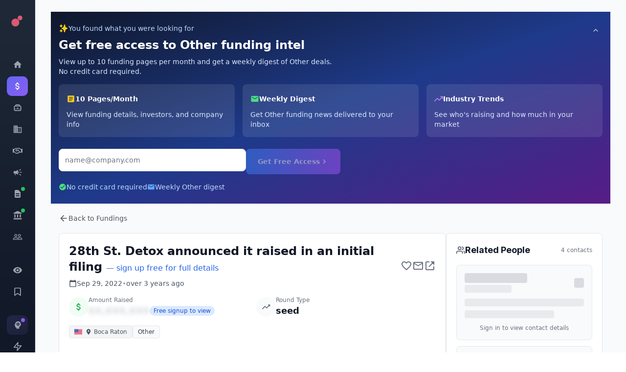

--- FILE ---
content_type: application/javascript
request_url: https://app.fundz.net/_next/static/bYQXswXttfftdp7s40wqT/_buildManifest.js
body_size: 6449
content:
self.__BUILD_MANIFEST=function(s,a,e,c,t,n,i,d,o,u,f,g,k,r,b,h,p,l,j,w,m,v,y,x,_,z,q,C,D,F,A,E,I,M,T,B,P,H,L,N,S,U,G,J,K,O,Q,R,V,W,X,Y,Z,$,ss,as,es,cs,ts,ns){return{__rewrites:{beforeFiles:[],afterFiles:[{source:"/nls/:path*",destination:"/api/:path*"}],fallback:[]},"/":[e,Q,R,"static/chunks/pages/index-6a1fa82a5fdc31e9ee97.js"],"/AcquisitionsCard":["static/chunks/pages/AcquisitionsCard-c7e43667b52f5bdc6513.js"],"/ContractsCard":["static/chunks/pages/ContractsCard-8c9da8801c404b92efaf.js"],"/Dashboard112525":[a,c,t,o,p,s,f,g,P,H,N,S,V,"static/chunks/pages/Dashboard112525-dba3d09db364e4a75d8e.js"],"/Dashboard1127":[a,c,t,o,p,s,f,g,P,H,N,S,V,"static/chunks/pages/Dashboard1127-a1d700457a8c1e53b9b2.js"],"/EmailTemplate":[o,"static/chunks/pages/EmailTemplate-e658aabcec0b279808dc.js"],"/FundingsCard":["static/chunks/pages/FundingsCard-dddffeee9eadef31e56f.js"],"/HiringsCard":["static/chunks/pages/HiringsCard-16c6a3cce081b780ac7d.js"],"/PlansModal":[s,"static/chunks/pages/PlansModal-1088ad243b6b46a8460a.js"],"/_error":["static/chunks/pages/_error-68870e66280d8ff31fb1.js"],"/account":[a,c,t,o,k,p,L,"static/chunks/e4f01293-5d3987330f9b42cd2ddc.js","static/chunks/81b45372-721b800a7ae00db21276.js","static/chunks/ebaf4c27-5382581661b1fa6c49af.js",s,l,j,"static/chunks/1326-3cd28109bce1aca5aa08.js",d,u,y,"static/chunks/pages/account-047ac88249676d30806c.js"],"/account/access_key":[s,"static/chunks/pages/account/access_key-d77cec05865694b18e77.js"],"/account/apikey":[s,"static/chunks/4041-e803ebd6319c986de062.js","static/chunks/pages/account/apikey-0e42a3c2a26c22a5cbb7.js"],"/account/chrome-extension":[a,s,W,"static/chunks/pages/account/chrome-extension-4fb1b957459efe758574.js"],"/account/company":[a,s,_,"static/chunks/4979-939dfbd6eb0a45cfbdfc.js","static/chunks/pages/account/company-40a12998b1f661c80e03.js"],"/account/connectors":[o,"static/chunks/7718-b18518531687903e697e.js","static/chunks/pages/account/connectors-6c45252e98363cee81e8.js"],"/account/email-notifications":[a,s,"static/chunks/7735-95aa9259fce7412227cb.js","static/chunks/pages/account/email-notifications-d81c24b0f63e921db86f.js"],"/account/indexold":[a,c,t,s,X,d,W,Y,"static/chunks/pages/account/indexold-7976b52ca76898f85bec.js"],"/account/name":[_,"static/chunks/pages/account/name-b2ebdeda6b9b0277c226.js"],"/account/password":[o,_,"static/chunks/pages/account/password-c2589e4c176fc8a351fb.js"],"/account/payment-history":[r,f,u,Z,"static/chunks/6048-af53b99aa7aac83436ea.js","static/chunks/pages/account/payment-history-07326830d667fd1e021d.js"],"/account/payment-method":[G,J,"static/chunks/pages/account/payment-method-a85dde4a750c9b8803ba.js"],"/account/rewards":["static/chunks/pages/account/rewards-e526d044436730b5c165.js"],"/account/subscription":[G,s,f,J,"static/chunks/6397-9c36b939294b71b5cf3e.js","static/chunks/pages/account/subscription-837b350619b9e194f5a0.js"],"/account/team-management":[f,_,"static/chunks/9860-d4dde93d3b31f414643d.js",u,"static/chunks/2557-a256def176f727d5ebeb.js","static/chunks/pages/account/team-management-5c85da6b4c44d8e65731.js"],"/acquisitions":[a,c,t,o,r,k,b,p,s,f,g,m,l,j,v,x,z,C,I,d,u,h,y,q,D,M,"static/chunks/pages/acquisitions-68b2b3f26244e4fc4857.js"],"/acquisitions/acqold":[a,c,t,o,r,k,b,p,s,f,g,m,l,j,v,x,z,C,I,d,u,h,y,q,D,M,U,"static/chunks/pages/acquisitions/acqold-501daa796800123a9854.js"],"/acquisitions/[id]":[a,c,t,o,r,k,b,s,f,g,w,v,F,A,d,u,h,E,T,B,"static/chunks/pages/acquisitions/[id]-72377a57ae8e3ee76b91.js"],"/affiliates":["static/chunks/pages/affiliates-fe4ddb7429ad2a41907f.js"],"/agreements":[a,c,t,o,r,k,b,p,s,f,g,m,l,j,w,v,x,z,C,I,d,u,h,q,D,M,"static/chunks/pages/agreements-b997338ca2777345aae6.js"],"/agreements/[id]":[a,c,t,o,r,k,b,s,f,g,w,v,F,A,d,u,h,E,T,B,"static/chunks/pages/agreements/[id]-caa19449688586d58d09.js"],"/analyst":[a,c,t,o,p,L,K,s,f,g,l,j,P,$,d,u,y,H,N,S,O,ss,as,"static/chunks/pages/analyst-7bbf5d3853cd6da2718e.js"],"/autopilot":[a,c,t,s,"static/chunks/9381-aac5a71be35403e1f4fe.js",d,"static/chunks/pages/autopilot-25bd9b967e0ab6e1c0a6.js"],"/autopilot/setup":[a,c,t,o,s,m,l,j,x,d,u,y,"static/chunks/pages/autopilot/setup-9e807a6226bb85b20bb9.js"],"/careers":["static/chunks/pages/careers-9062dacf642909e3ed6d.js"],"/casestudies":[a,s,es,cs,"static/chunks/pages/casestudies-753273e70e6fe7d90ac6.js"],"/checkout":["static/chunks/pages/checkout-9f6876c3e61809494fc6.js"],"/companies/[id]":[a,c,t,o,r,k,b,s,g,v,d,h,T,B,"static/chunks/pages/companies/[id]-05ad2b9e884a489f482c.js"],"/company-template":["static/chunks/pages/company-template-7e6dc45da0d794aad272.js"],"/confirmation":["static/chunks/pages/confirmation-feb6bb70ec2822f59488.js"],"/crowdfundings":[a,c,t,o,r,k,b,p,s,f,g,m,l,j,w,x,z,C,"static/chunks/1026-97482472a3c3438fe119.js",d,u,h,y,q,D,"static/chunks/pages/crowdfundings-43b2e2c3a71e40f991a5.js"],"/crowdfundings/[id]":[a,c,t,o,r,k,b,p,s,f,g,w,F,A,"static/chunks/3715-1170313c3d96dd06cba7.js",d,u,h,E,U,"static/chunks/pages/crowdfundings/[id]-0bca4cfbed783e3860d0.js"],"/dashboard":[a,c,t,o,p,L,K,s,f,g,l,j,P,$,d,u,y,H,N,S,O,ss,as,"static/chunks/pages/dashboard-bf581ea2a54111317eb5.js"],"/dashboard12325":[a,c,t,o,p,L,K,s,f,g,l,j,P,d,u,y,H,O,"static/chunks/pages/dashboard12325-3d4140b7756ed708f986.js"],"/enrichdata":[o,"static/chunks/5339-563f9a975c5db8257388.js","static/chunks/pages/enrichdata-bef7e778e94d785b5e58.js"],"/executives":[a,c,t,o,r,k,b,p,s,f,g,m,l,j,w,v,x,z,C,I,d,u,h,q,D,M,"static/chunks/pages/executives-9497c14aa7238fe623e3.js"],"/executives/[id]":[a,c,t,o,r,k,b,s,f,g,w,v,F,A,d,u,h,E,T,B,"static/chunks/pages/executives/[id]-c43cc8fd6ba870c99092.js"],"/exports":[a,c,t,o,k,s,f,z,"static/chunks/3241-29eaee44ad9e6522a92f.js",d,u,q,Z,"static/chunks/pages/exports-a1bba2b11f5570b6ba54.js"],"/family-offices":[a,c,t,o,r,k,b,p,s,f,g,m,l,j,x,z,C,"static/chunks/8576-1b30ccffbba0dc999bf8.js",d,u,h,y,q,D,"static/chunks/pages/family-offices-29a404c70e5896db16da.js"],"/family-offices/investments":[a,c,t,s,m,j,"static/chunks/7717-42c9c8022079e5e99e30.js","static/chunks/5772-4ed2b3cfbfa48d4e59a2.js","static/chunks/4412-4404a7bc934f9bdbd61b.js",d,u,"static/chunks/pages/family-offices/investments-aed9b0a067699af3e1d0.js"],"/family-offices/[id]":[a,c,t,o,r,b,"static/chunks/85d7bc83-914de437223e3ba391da.js",s,w,A,d,u,h,E,"static/chunks/pages/family-offices/[id]-8eeecf9729163803455b.js"],"/favorites":[a,c,t,s,f,w,"static/chunks/8596-f3b0b270322a14898d8b.js",d,u,"static/chunks/pages/favorites-28a39077adc4dce0048f.js"],"/fundings":[a,c,t,o,r,k,b,p,s,f,g,m,l,j,w,v,x,z,C,I,d,u,h,q,D,M,"static/chunks/pages/fundings-39440b2fda6970a18114.js"],"/fundings/[id]":[a,c,t,o,r,k,b,s,f,g,w,v,F,A,d,u,h,E,T,B,"static/chunks/pages/fundings/[id]-c765b7f173f830789b00.js"],"/fundz-data-licensing":[o,"static/chunks/5185-df1e1864774364cb871f.js","static/chunks/pages/fundz-data-licensing-a98e89bd56b3f4263e31.js"],"/fundzgpt":["static/chunks/pages/fundzgpt-86ae664a67bdf58def5a.js"],"/index1028":[e,Q,R,"static/chunks/pages/index1028-da1766db2232c64b5a88.js"],"/investors":[a,c,t,k,s,"static/chunks/498-8b2cc27a109aadb8727a.js",d,u,"static/chunks/pages/investors-ef7899a21d246038d595.js"],"/investors/[id]":[a,c,t,r,k,s,"static/chunks/5594-c0141cf6e60b7369b68d.js",d,u,"static/chunks/pages/investors/[id]-cbb6381f4f8ff5b1e554.js"],"/knowledge":[e,n,i,"static/chunks/pages/knowledge-596bff151d1a42394aec.js"],"/knowledge/account-and-setup":[e,n,i,"static/chunks/pages/knowledge/account-and-setup-60ac023cee6eecdb60b7.js"],"/knowledge/account-and-setup/account-creation":[e,n,i,"static/chunks/pages/knowledge/account-and-setup/account-creation-95b8771aba276a97e8b7.js"],"/knowledge/account-and-setup/manage-your-fundz-plan":[e,n,i,"static/chunks/pages/knowledge/account-and-setup/manage-your-fundz-plan-deb30c31606c5d2ed9e8.js"],"/knowledge/account-and-setup/password":[e,n,i,"static/chunks/pages/knowledge/account-and-setup/password-7e8a97b6e0ff4e487423.js"],"/knowledge/account-and-setup/payment-method":[e,n,i,"static/chunks/pages/knowledge/account-and-setup/payment-method-92cc657b2adfedf1c6a4.js"],"/knowledge/account-and-setup/quick-start-guide":[e,n,"static/chunks/7639-e52fc6e56febf4900bc5.js",i,"static/chunks/pages/knowledge/account-and-setup/quick-start-guide-633f6b3e4ad21341523a.js"],"/knowledge/api-references":[e,n,i,"static/chunks/pages/knowledge/api-references-4718ff9c2a070c998195.js"],"/knowledge/api-references/acquisitions":[e,n,i,"static/chunks/pages/knowledge/api-references/acquisitions-81bdb60b0967eac97b67.js"],"/knowledge/api-references/agreements":[e,n,i,"static/chunks/pages/knowledge/api-references/agreements-f76b978e9ec96e6a8bb2.js"],"/knowledge/api-references/crowdfundings":[e,n,i,"static/chunks/pages/knowledge/api-references/crowdfundings-9a283b89ba175c5aed48.js"],"/knowledge/api-references/executives":[e,n,i,"static/chunks/pages/knowledge/api-references/executives-b3a6cfc7386f02927e36.js"],"/knowledge/api-references/fundings":[e,n,i,"static/chunks/pages/knowledge/api-references/fundings-a6d62527ade11ec8f22c.js"],"/knowledge/api-references/models":[e,n,i,"static/chunks/pages/knowledge/api-references/models-0bf08fadef57f6d39302.js"],"/knowledge/api-references/products":[e,n,i,"static/chunks/pages/knowledge/api-references/products-7ef66546a3ad24359254.js"],"/knowledge/integrations":[e,n,i,"static/chunks/pages/knowledge/integrations-4895b652f97cf39e113f.js"],"/knowledge/integrations/chrome-extension":[e,n,i,"static/chunks/pages/knowledge/integrations/chrome-extension-79d7269c89ec17d37b23.js"],"/knowledge/integrations/hubspot":[e,n,i,"static/chunks/pages/knowledge/integrations/hubspot-ee0acf3a00b770568762.js"],"/knowledge/integrations/integrations-index":[e,n,i,"static/chunks/pages/knowledge/integrations/integrations-index-366b05c30b0edb116a00.js"],"/knowledge/integrations/salesforce":[e,n,i,"static/chunks/pages/knowledge/integrations/salesforce-f5f9976cfb5f166f3748.js"],"/knowledge/integrations/slack":[e,n,i,"static/chunks/pages/knowledge/integrations/slack-0f9c0ae7b94d29d9fb6e.js"],"/knowledge/navigation-and-features":[e,n,"static/chunks/9929-7adc9565f230d6bf7ba8.js",i,"static/chunks/pages/knowledge/navigation-and-features-887bd96c5b84bfe8b405.js"],"/knowledge/navigation-and-features/acquisitions":[e,n,i,"static/chunks/pages/knowledge/navigation-and-features/acquisitions-11a12fa8ab39e433f329.js"],"/knowledge/navigation-and-features/agreements":[e,n,i,"static/chunks/pages/knowledge/navigation-and-features/agreements-ddf15e0f23468ef2e144.js"],"/knowledge/navigation-and-features/ai-email":[e,n,i,"static/chunks/pages/knowledge/navigation-and-features/ai-email-db48a8eae1ee82b95258.js"],"/knowledge/navigation-and-features/autopilot":[e,n,i,"static/chunks/pages/knowledge/navigation-and-features/autopilot-8631f1c4bedcbbc118eb.js"],"/knowledge/navigation-and-features/crowdfundings":[e,n,i,"static/chunks/pages/knowledge/navigation-and-features/crowdfundings-6b863f6fd9116ab90ca7.js"],"/knowledge/navigation-and-features/dashboard":[e,n,i,"static/chunks/pages/knowledge/navigation-and-features/dashboard-a6b03d03a92ef56db5cb.js"],"/knowledge/navigation-and-features/executives":[e,n,i,"static/chunks/pages/knowledge/navigation-and-features/executives-5a0bc4a560dcbbb03b1a.js"],"/knowledge/navigation-and-features/exports":[e,n,i,"static/chunks/pages/knowledge/navigation-and-features/exports-5d79729ca627ef07a6b1.js"],"/knowledge/navigation-and-features/favorites":[e,n,i,"static/chunks/pages/knowledge/navigation-and-features/favorites-8b095eb10ec3bd804cc0.js"],"/knowledge/navigation-and-features/fundings":[e,n,i,"static/chunks/pages/knowledge/navigation-and-features/fundings-3e8c49d72c03d223d60c.js"],"/knowledge/navigation-and-features/fundzgpt":["static/chunks/pages/knowledge/navigation-and-features/fundzgpt-ffae8a33001ebf088b8f.js"],"/knowledge/navigation-and-features/notes":[e,n,i,"static/chunks/pages/knowledge/navigation-and-features/notes-e115ebf755dcda519c50.js"],"/knowledge/navigation-and-features/products":[e,n,i,"static/chunks/pages/knowledge/navigation-and-features/products-ecc3182c8b900b3f6cd1.js"],"/knowledge/navigation-and-features/sec-intel":[e,n,i,"static/chunks/pages/knowledge/navigation-and-features/sec-intel-cefd23ea4a5a9387885c.js"],"/knowledge/navigation-and-features/tracked-companies":[e,n,i,"static/chunks/pages/knowledge/navigation-and-features/tracked-companies-5ddcdf75ac3d60f4ee09.js"],"/knowledge/navigation-and-features/trends":[e,n,i,"static/chunks/pages/knowledge/navigation-and-features/trends-8756c03ef9ae2cc01aaa.js"],"/knowledge/solutions":["static/chunks/pages/knowledge/solutions-b75ea284ed499be56153.js"],"/knowledge/solutions/account-executive":[e,n,"static/chunks/5257-d16770cfe7b8c24a6531.js",i,"static/chunks/pages/knowledge/solutions/account-executive-8b7acf232b163ec9e850.js"],"/knowledge/solutions/agency":[e,n,"static/chunks/5049-399796e85a174497680a.js",i,"static/chunks/pages/knowledge/solutions/agency-463d1dec77bf841d64c3.js"],"/knowledge/solutions/consultant":[e,n,"static/chunks/9474-09be9eebea509d562629.js",i,"static/chunks/pages/knowledge/solutions/consultant-f7404c57d5c849953023.js"],"/knowledge/solutions/corp-dev":[e,n,i,"static/chunks/pages/knowledge/solutions/corp-dev-2a30ff2aa8fec8c65c87.js"],"/knowledge/solutions/pe-investor":[e,n,"static/chunks/6489-0ae32ffc12c80fd28fed.js",i,"static/chunks/pages/knowledge/solutions/pe-investor-4bac90abdb1c279f439c.js"],"/knowledge/solutions/sdr":[e,n,"static/chunks/817-f225378781b7d2e29d84.js",i,"static/chunks/pages/knowledge/solutions/sdr-f62d6aca975f6cef2b86.js"],"/knowledge/uncategorized":[e,n,i,"static/chunks/pages/knowledge/uncategorized-c94aaad9ae2b7e27d82c.js"],"/knowledge/uncategorized/welcome-to-fundz":[e,n,i,"static/chunks/pages/knowledge/uncategorized/welcome-to-fundz-c7f767addac361040886.js"],"/market-intelligence112125":[a,c,t,s,"static/chunks/3385-58adddb19985b8ff24d9.js",d,"static/chunks/pages/market-intelligence112125-f9019ea7c9ead06eff19.js"],"/market-intelligence112225":[a,c,t,s,"static/chunks/5740-47448cb49e4d75aff04b.js",d,"static/chunks/pages/market-intelligence112225-810bf24ddd0de47fffbb.js"],"/outreach":[a,c,t,s,X,d,Y,"static/chunks/pages/outreach-775508795d30f2c6b384.js"],"/outreach/departments":[_,"static/chunks/pages/outreach/departments-0b8e6a37e760d4631905.js"],"/outreach/job-titles":[_,"static/chunks/pages/outreach/job-titles-f4a756b8633986ee7d09.js"],"/partners":["static/chunks/pages/partners-45171df2063591751270.js"],"/pricing":[e,"static/chunks/6277-f26af9d9816e146a79d7.js","static/chunks/pages/pricing-c5d900b612791a641f1b.js"],"/products":[a,c,t,o,r,k,b,p,s,f,g,m,l,j,w,v,x,z,C,I,d,u,h,q,D,M,"static/chunks/pages/products-08ef8dc19a6bb79fe06c.js"],"/products/[id]":[a,c,t,o,r,k,b,s,f,g,w,v,F,A,d,u,h,E,B,"static/chunks/pages/products/[id]-ce352cae7ce74c1dae33.js"],"/reset-password":[_,"static/chunks/pages/reset-password-9ad560b72bac6aecdfea.js"],"/roi":[a,c,t,s,es,d,cs,"static/chunks/pages/roi-b68162442300c59b2d82.js"],"/search":[U,"static/chunks/pages/search-eeaebe6ce70a0f5306ec.js"],"/sec-filings":[a,c,t,o,r,k,b,s,f,g,m,l,j,w,x,z,C,"static/chunks/6982-042515e4eed635561fe6.js",d,u,h,y,q,D,"static/chunks/pages/sec-filings-724665065a39c70cc691.js"],"/sec-filings/[id]":[a,c,t,o,r,k,b,p,s,g,w,"static/chunks/6848-fb6cdf858c1d28213a1c.js",d,u,h,T,"static/chunks/pages/sec-filings/[id]-4ba39f3581e34df2c275.js"],"/sign-in":[o,_,"static/chunks/pages/sign-in-28185bd79d3d6cbcc8e8.js"],"/sign-up":[o,G,_,J,"static/chunks/8466-8b7c8b6230968971de06.js","static/chunks/pages/sign-up-2be452310fcdcb281193.js"],"/snapshots":[a,c,t,s,d,"static/chunks/pages/snapshots-6c23cde0c61d2d201bb4.js"],"/snapshots/[organization_id]425":[a,c,t,s,d,"static/chunks/pages/snapshots/[organization_id]425-050b2b2a0ed63903a2be.js"],"/snapshots/[organization_id]":[a,c,t,s,F,"static/chunks/2530-6cf1af41ab1894d603bd.js",d,"static/chunks/pages/snapshots/[organization_id]-88931a5ad9b899462439.js"],"/support":[a,c,t,s,d,"static/chunks/pages/support-56a54b46eb5b04087513.js"],"/support/contact-us":[a,c,t,s,d,"static/chunks/pages/support/contact-us-f8fbb5046f2b3cd2d697.js"],"/trends":[a,c,t,p,"static/chunks/3fff1979-978a371c85f8e8a30e32.js",s,g,l,"static/chunks/3460-001d42bcf678fcafa497.js",d,"static/chunks/pages/trends-45aad1fd0bffe7c02451.js"],"/users/confirmation":["static/chunks/pages/users/confirmation-0b65612735c6351296c6.js"],"/users/password/edit":[o,_,"static/chunks/pages/users/password/edit-4ba9cc2bba26ca82f2d3.js"],"/users/slack_confirmation":["static/chunks/pages/users/slack_confirmation-66675105b6bfc0cf57a5.js"],"/watchlist":[a,c,t,ts,s,ns,d,"static/chunks/pages/watchlist-0bdf108a78f09cd0da7d.js"],"/watchlist/index530":[a,c,t,o,r,k,b,L,ts,s,m,l,j,x,F,ns,"static/chunks/8434-d5ff4ed6c8e82d782ec7.js",d,u,h,y,U,"static/chunks/pages/watchlist/index530-ec7684e163128269325e.js"],"/watchlist/[id]":[a,c,t,s,d,"static/chunks/pages/watchlist/[id]-b25f26e6e0a5db5fcbd5.js"],"/why_fundz_data":[o,"static/chunks/502-692712ab935cb09f31e4.js","static/chunks/pages/why_fundz_data-50060d3124f94226017d.js"],sortedPages:["/","/AcquisitionsCard","/ContractsCard","/Dashboard112525","/Dashboard1127","/EmailTemplate","/FundingsCard","/HiringsCard","/PlansModal","/_app","/_error","/account","/account/access_key","/account/apikey","/account/chrome-extension","/account/company","/account/connectors","/account/email-notifications","/account/indexold","/account/name","/account/password","/account/payment-history","/account/payment-method","/account/rewards","/account/subscription","/account/team-management","/acquisitions","/acquisitions/acqold","/acquisitions/[id]","/affiliates","/agreements","/agreements/[id]","/analyst","/autopilot","/autopilot/setup","/careers","/casestudies","/checkout","/companies/[id]","/company-template","/confirmation","/crowdfundings","/crowdfundings/[id]","/dashboard","/dashboard12325","/enrichdata","/executives","/executives/[id]","/exports","/family-offices","/family-offices/investments","/family-offices/[id]","/favorites","/fundings","/fundings/[id]","/fundz-data-licensing","/fundzgpt","/index1028","/investors","/investors/[id]","/knowledge","/knowledge/account-and-setup","/knowledge/account-and-setup/account-creation","/knowledge/account-and-setup/manage-your-fundz-plan","/knowledge/account-and-setup/password","/knowledge/account-and-setup/payment-method","/knowledge/account-and-setup/quick-start-guide","/knowledge/api-references","/knowledge/api-references/acquisitions","/knowledge/api-references/agreements","/knowledge/api-references/crowdfundings","/knowledge/api-references/executives","/knowledge/api-references/fundings","/knowledge/api-references/models","/knowledge/api-references/products","/knowledge/integrations","/knowledge/integrations/chrome-extension","/knowledge/integrations/hubspot","/knowledge/integrations/integrations-index","/knowledge/integrations/salesforce","/knowledge/integrations/slack","/knowledge/navigation-and-features","/knowledge/navigation-and-features/acquisitions","/knowledge/navigation-and-features/agreements","/knowledge/navigation-and-features/ai-email","/knowledge/navigation-and-features/autopilot","/knowledge/navigation-and-features/crowdfundings","/knowledge/navigation-and-features/dashboard","/knowledge/navigation-and-features/executives","/knowledge/navigation-and-features/exports","/knowledge/navigation-and-features/favorites","/knowledge/navigation-and-features/fundings","/knowledge/navigation-and-features/fundzgpt","/knowledge/navigation-and-features/notes","/knowledge/navigation-and-features/products","/knowledge/navigation-and-features/sec-intel","/knowledge/navigation-and-features/tracked-companies","/knowledge/navigation-and-features/trends","/knowledge/solutions","/knowledge/solutions/account-executive","/knowledge/solutions/agency","/knowledge/solutions/consultant","/knowledge/solutions/corp-dev","/knowledge/solutions/pe-investor","/knowledge/solutions/sdr","/knowledge/uncategorized","/knowledge/uncategorized/welcome-to-fundz","/market-intelligence112125","/market-intelligence112225","/outreach","/outreach/departments","/outreach/job-titles","/partners","/pricing","/products","/products/[id]","/reset-password","/roi","/search","/sec-filings","/sec-filings/[id]","/sign-in","/sign-up","/snapshots","/snapshots/[organization_id]425","/snapshots/[organization_id]","/support","/support/contact-us","/trends","/users/confirmation","/users/password/edit","/users/slack_confirmation","/watchlist","/watchlist/index530","/watchlist/[id]","/why_fundz_data"]}}("static/chunks/7636-fa1983d4d210625dd19a.js","static/chunks/5d416436-7422271a3356d4c65680.js","static/chunks/3213-3d0ce12724688052df7a.js","static/chunks/41155975-f4453512552955908f9d.js","static/chunks/b55cbb4c-4c30f3f76a182192fc1a.js","static/chunks/4248-37570225a9f7f11aab54.js","static/chunks/2840-677b9aadc57db940ec13.js","static/chunks/3832-1ef97841f87a97e591fc.js","static/chunks/cb355538-63c8124c1fb738a9df8f.js","static/chunks/7969-2b742c1d068e0a5ff8a2.js","static/chunks/9546-1a2d7f01e8d5ab644a8d.js","static/chunks/4356-0e08c5f3e3a0c2ac74ba.js","static/chunks/4577d2ec-a39a80f4b3b9ecfa32e7.js","static/chunks/2e3a845b-3167d0c6a0f6440183dc.js","static/chunks/ebc70433-cdc14838eede9cdb09b5.js","static/chunks/9827-2fb698798c338a4cee94.js","static/chunks/3a17f596-809d1421fd2214483de5.js","static/chunks/6543-6d0362f5ee207d8f85ff.js","static/chunks/8446-ae276102c98b4141939f.js","static/chunks/9852-21e37c29f5aa0f2bb841.js","static/chunks/9352-b5c5d8b5f7ac2c8bfe74.js","static/chunks/3996-1fb6b740724380903038.js","static/chunks/6872-b83ac4dbd1b4f06e2c1f.js","static/chunks/9073-0967e2cd0c55c8e26ecf.js","static/chunks/2439-2fc192a47af0ec8d9ae1.js","static/chunks/521-e675452ff7ddbaa8791c.js","static/chunks/3530-2c21ffd44b6fc0662fc2.js","static/chunks/5660-39076f53905ec7e084a0.js","static/chunks/8235-db7af228a4bee1507105.js","static/chunks/2484-cd4f092b375e16697e6b.js","static/chunks/6887-237f9e368d9447d1e33e.js","static/chunks/3049-30417ed81fde9eb8899b.js","static/chunks/7799-d6316e3037b8eeb9e14d.js","static/chunks/6684-995ee095b4958f214460.js","static/chunks/4586-77f4f29fbc01d988885d.js","static/chunks/4783-63ea43bfec4a74e43cc4.js","static/chunks/1890-5429bf510a143615ac8a.js","static/chunks/15-32b30036220faf2f236c.js","static/chunks/29107295-a36037e5ea1af0472eba.js","static/chunks/812-b2ec67f13ab6ddb488d0.js","static/chunks/8918-c62402e605596f9b1a46.js","static/chunks/1208-17707f588ef0586c855e.js","static/chunks/3b2f9552-5ec540d74c9bf940401d.js","static/chunks/9919-4e7f7ae100cfbc42ab2e.js","static/chunks/e21e5bbe-621c7bf386ded4fdbf7f.js","static/chunks/1229-0191155a4bc262d80b5e.js","static/chunks/7438-9def8d3343d79f1e9279.js","static/chunks/1529-ce5bcd75ed79880044a3.js","static/chunks/4609-30a167379fb388e6375c.js","static/chunks/8011-9cb05535cc98482c33bc.js","static/chunks/7638-d5739ac32f84c2b1870e.js","static/chunks/2564-e769a8cf45888b3f800a.js","static/chunks/5486-9383e86925d9093b1cb9.js","static/chunks/1099-59ac64a5b07c39db1927.js","static/chunks/5867-7637e23fa198ce6e0e15.js","static/chunks/124-a82c40db7a52d4061342.js","static/chunks/9258-acfbb66679acd58dfb8e.js","static/chunks/5284-fe974e054b9414e1797b.js","static/chunks/6a4d9673-8725c187a35ab0ea878b.js","static/chunks/809-232a7b7db1cbf72036c3.js"),self.__BUILD_MANIFEST_CB&&self.__BUILD_MANIFEST_CB();

--- FILE ---
content_type: application/javascript
request_url: https://app.fundz.net/_next/static/chunks/pages/_app-2a2592fd317a36130812.js
body_size: 153054
content:
(self.webpackChunk_N_E=self.webpackChunk_N_E||[]).push([[2888],{63349:function(t,e,n){"use strict";function r(t){if(void 0===t)throw new ReferenceError("this hasn't been initialised - super() hasn't been called");return t}n.d(e,{Z:function(){return r}})},22122:function(t,e,n){"use strict";function r(){return(r=Object.assign?Object.assign.bind():function(t){for(var e=1;e<arguments.length;e++){var n=arguments[e];for(var r in n)({}).hasOwnProperty.call(n,r)&&(t[r]=n[r])}return t}).apply(null,arguments)}n.d(e,{Z:function(){return r}})},77608:function(t,e,n){"use strict";function r(t){return(r=Object.setPrototypeOf?Object.getPrototypeOf.bind():function(t){return t.__proto__||Object.getPrototypeOf(t)})(t)}n.d(e,{Z:function(){return r}})},41788:function(t,e,n){"use strict";n.d(e,{Z:function(){return i}});var r=n(14665);function i(t,e){t.prototype=Object.create(e.prototype),t.prototype.constructor=t,(0,r.Z)(t,e)}},51814:function(t,e,n){"use strict";function r(){try{var t=!Boolean.prototype.valueOf.call(Reflect.construct(Boolean,[],(function(){})))}catch(t){}return(r=function(){return!!t})()}n.d(e,{Z:function(){return r}})},14665:function(t,e,n){"use strict";function r(t,e){return(r=Object.setPrototypeOf?Object.setPrototypeOf.bind():function(t,e){return t.__proto__=e,t})(t,e)}n.d(e,{Z:function(){return r}})},90484:function(t,e,n){"use strict";function r(t){return(r="function"==typeof Symbol&&"symbol"==typeof Symbol.iterator?function(t){return typeof t}:function(t){return t&&"function"==typeof Symbol&&t.constructor===Symbol&&t!==Symbol.prototype?"symbol":typeof t})(t)}n.d(e,{Z:function(){return r}})},61733:function(t,e,n){"use strict";n.d(e,{Z:function(){return it}});var r=function(){function t(t){var e=this;this._insertTag=function(t){var n;n=0===e.tags.length?e.insertionPoint?e.insertionPoint.nextSibling:e.prepend?e.container.firstChild:e.before:e.tags[e.tags.length-1].nextSibling,e.container.insertBefore(t,n),e.tags.push(t)},this.isSpeedy=void 0===t.speedy||t.speedy,this.tags=[],this.ctr=0,this.nonce=t.nonce,this.key=t.key,this.container=t.container,this.prepend=t.prepend,this.insertionPoint=t.insertionPoint,this.before=null}var e=t.prototype;return e.hydrate=function(t){t.forEach(this._insertTag)},e.insert=function(t){this.ctr%(this.isSpeedy?65e3:1)===0&&this._insertTag(function(t){var e=document.createElement("style");return e.setAttribute("data-emotion",t.key),void 0!==t.nonce&&e.setAttribute("nonce",t.nonce),e.appendChild(document.createTextNode("")),e.setAttribute("data-s",""),e}(this));var e=this.tags[this.tags.length-1];if(this.isSpeedy){var n=function(t){if(t.sheet)return t.sheet;for(var e=0;e<document.styleSheets.length;e++)if(document.styleSheets[e].ownerNode===t)return document.styleSheets[e]}(e);try{n.insertRule(t,n.cssRules.length)}catch(r){}}else e.appendChild(document.createTextNode(t));this.ctr++},e.flush=function(){this.tags.forEach((function(t){var e;return null==(e=t.parentNode)?void 0:e.removeChild(t)})),this.tags=[],this.ctr=0},t}(),i=Math.abs,o=String.fromCharCode,a=Object.assign;function s(t){return t.trim()}function u(t,e,n){return t.replace(e,n)}function c(t,e){return t.indexOf(e)}function l(t,e){return 0|t.charCodeAt(e)}function f(t,e,n){return t.slice(e,n)}function d(t){return t.length}function h(t){return t.length}function p(t,e){return e.push(t),t}var v=1,g=1,m=0,y=0,_=0,b="";function w(t,e,n,r,i,o,a){return{value:t,root:e,parent:n,type:r,props:i,children:o,line:v,column:g,length:a,return:""}}function x(t,e){return a(w("",null,null,"",null,null,0),t,{length:-t.length},e)}function S(){return _=y>0?l(b,--y):0,g--,10===_&&(g=1,v--),_}function k(){return _=y<m?l(b,y++):0,g++,10===_&&(g=1,v++),_}function E(){return l(b,y)}function M(){return y}function O(t,e){return f(b,t,e)}function P(t){switch(t){case 0:case 9:case 10:case 13:case 32:return 5;case 33:case 43:case 44:case 47:case 62:case 64:case 126:case 59:case 123:case 125:return 4;case 58:return 3;case 34:case 39:case 40:case 91:return 2;case 41:case 93:return 1}return 0}function C(t){return v=g=1,m=d(b=t),y=0,[]}function A(t){return b="",t}function z(t){return s(O(y-1,I(91===t?t+2:40===t?t+1:t)))}function T(t){for(;(_=E())&&_<33;)k();return P(t)>2||P(_)>3?"":" "}function R(t,e){for(;--e&&k()&&!(_<48||_>102||_>57&&_<65||_>70&&_<97););return O(t,M()+(e<6&&32==E()&&32==k()))}function I(t){for(;k();)switch(_){case t:return y;case 34:case 39:34!==t&&39!==t&&I(_);break;case 40:41===t&&I(t);break;case 92:k()}return y}function j(t,e){for(;k()&&t+_!==57&&(t+_!==84||47!==E()););return"/*"+O(e,y-1)+"*"+o(47===t?t:k())}function F(t){for(;!P(E());)k();return O(t,y)}var H="-ms-",L="-moz-",V="-webkit-",$="comm",D="rule",N="decl",B="@keyframes";function q(t,e){for(var n="",r=h(t),i=0;i<r;i++)n+=e(t[i],i,t,e)||"";return n}function U(t,e,n,r){switch(t.type){case"@layer":if(t.children.length)break;case"@import":case N:return t.return=t.return||t.value;case $:return"";case B:return t.return=t.value+"{"+q(t.children,r)+"}";case D:t.value=t.props.join(",")}return d(n=q(t.children,r))?t.return=t.value+"{"+n+"}":""}function Z(t){return A(Q("",null,null,null,[""],t=C(t),0,[0],t))}function Q(t,e,n,r,i,a,s,f,h){for(var v=0,g=0,m=s,y=0,_=0,b=0,w=1,x=1,O=1,P=0,C="",A=i,I=a,H=r,L=C;x;)switch(b=P,P=k()){case 40:if(108!=b&&58==l(L,m-1)){-1!=c(L+=u(z(P),"&","&\f"),"&\f")&&(O=-1);break}case 34:case 39:case 91:L+=z(P);break;case 9:case 10:case 13:case 32:L+=T(b);break;case 92:L+=R(M()-1,7);continue;case 47:switch(E()){case 42:case 47:p(W(j(k(),M()),e,n),h);break;default:L+="/"}break;case 123*w:f[v++]=d(L)*O;case 125*w:case 59:case 0:switch(P){case 0:case 125:x=0;case 59+g:-1==O&&(L=u(L,/\f/g,"")),_>0&&d(L)-m&&p(_>32?K(L+";",r,n,m-1):K(u(L," ","")+";",r,n,m-2),h);break;case 59:L+=";";default:if(p(H=G(L,e,n,v,g,i,f,C,A=[],I=[],m),a),123===P)if(0===g)Q(L,e,H,H,A,a,m,f,I);else switch(99===y&&110===l(L,3)?100:y){case 100:case 108:case 109:case 115:Q(t,H,H,r&&p(G(t,H,H,0,0,i,f,C,i,A=[],m),I),i,I,m,f,r?A:I);break;default:Q(L,H,H,H,[""],I,0,f,I)}}v=g=_=0,w=O=1,C=L="",m=s;break;case 58:m=1+d(L),_=b;default:if(w<1)if(123==P)--w;else if(125==P&&0==w++&&125==S())continue;switch(L+=o(P),P*w){case 38:O=g>0?1:(L+="\f",-1);break;case 44:f[v++]=(d(L)-1)*O,O=1;break;case 64:45===E()&&(L+=z(k())),y=E(),g=m=d(C=L+=F(M())),P++;break;case 45:45===b&&2==d(L)&&(w=0)}}return a}function G(t,e,n,r,o,a,c,l,d,p,v){for(var g=o-1,m=0===o?a:[""],y=h(m),_=0,b=0,x=0;_<r;++_)for(var S=0,k=f(t,g+1,g=i(b=c[_])),E=t;S<y;++S)(E=s(b>0?m[S]+" "+k:u(k,/&\f/g,m[S])))&&(d[x++]=E);return w(t,e,n,0===o?D:l,d,p,v)}function W(t,e,n){return w(t,e,n,$,o(_),f(t,2,-2),0)}function K(t,e,n,r){return w(t,e,n,N,f(t,0,r),f(t,r+1,-1),r)}var Y=function(t,e,n){for(var r=0,i=0;r=i,i=E(),38===r&&12===i&&(e[n]=1),!P(i);)k();return O(t,y)},X=function(t,e){return A(function(t,e){var n=-1,r=44;do{switch(P(r)){case 0:38===r&&12===E()&&(e[n]=1),t[n]+=Y(y-1,e,n);break;case 2:t[n]+=z(r);break;case 4:if(44===r){t[++n]=58===E()?"&\f":"",e[n]=t[n].length;break}default:t[n]+=o(r)}}while(r=k());return t}(C(t),e))},J=new WeakMap,tt=function(t){if("rule"===t.type&&t.parent&&!(t.length<1)){for(var e=t.value,n=t.parent,r=t.column===n.column&&t.line===n.line;"rule"!==n.type;)if(!(n=n.parent))return;if((1!==t.props.length||58===e.charCodeAt(0)||J.get(n))&&!r){J.set(t,!0);for(var i=[],o=X(e,i),a=n.props,s=0,u=0;s<o.length;s++)for(var c=0;c<a.length;c++,u++)t.props[u]=i[s]?o[s].replace(/&\f/g,a[c]):a[c]+" "+o[s]}}},et=function(t){if("decl"===t.type){var e=t.value;108===e.charCodeAt(0)&&98===e.charCodeAt(2)&&(t.return="",t.value="")}};function nt(t,e){switch(function(t,e){return 45^l(t,0)?(((e<<2^l(t,0))<<2^l(t,1))<<2^l(t,2))<<2^l(t,3):0}(t,e)){case 5103:return"-webkit-print-"+t+t;case 5737:case 4201:case 3177:case 3433:case 1641:case 4457:case 2921:case 5572:case 6356:case 5844:case 3191:case 6645:case 3005:case 6391:case 5879:case 5623:case 6135:case 4599:case 4855:case 4215:case 6389:case 5109:case 5365:case 5621:case 3829:return V+t+t;case 5349:case 4246:case 4810:case 6968:case 2756:return V+t+L+t+H+t+t;case 6828:case 4268:return V+t+H+t+t;case 6165:return V+t+H+"flex-"+t+t;case 5187:return V+t+u(t,/(\w+).+(:[^]+)/,"-webkit-box-$1$2-ms-flex-$1$2")+t;case 5443:return V+t+H+"flex-item-"+u(t,/flex-|-self/,"")+t;case 4675:return V+t+H+"flex-line-pack"+u(t,/align-content|flex-|-self/,"")+t;case 5548:return V+t+H+u(t,"shrink","negative")+t;case 5292:return V+t+H+u(t,"basis","preferred-size")+t;case 6060:return"-webkit-box-"+u(t,"-grow","")+V+t+H+u(t,"grow","positive")+t;case 4554:return V+u(t,/([^-])(transform)/g,"$1-webkit-$2")+t;case 6187:return u(u(u(t,/(zoom-|grab)/,"-webkit-$1"),/(image-set)/,"-webkit-$1"),t,"")+t;case 5495:case 3959:return u(t,/(image-set\([^]*)/,"-webkit-$1$`$1");case 4968:return u(u(t,/(.+:)(flex-)?(.*)/,"-webkit-box-pack:$3-ms-flex-pack:$3"),/s.+-b[^;]+/,"justify")+V+t+t;case 4095:case 3583:case 4068:case 2532:return u(t,/(.+)-inline(.+)/,"-webkit-$1$2")+t;case 8116:case 7059:case 5753:case 5535:case 5445:case 5701:case 4933:case 4677:case 5533:case 5789:case 5021:case 4765:if(d(t)-1-e>6)switch(l(t,e+1)){case 109:if(45!==l(t,e+4))break;case 102:return u(t,/(.+:)(.+)-([^]+)/,"$1-webkit-$2-$3$1-moz-"+(108==l(t,e+3)?"$3":"$2-$3"))+t;case 115:return~c(t,"stretch")?nt(u(t,"stretch","fill-available"),e)+t:t}break;case 4949:if(115!==l(t,e+1))break;case 6444:switch(l(t,d(t)-3-(~c(t,"!important")&&10))){case 107:return u(t,":",":-webkit-")+t;case 101:return u(t,/(.+:)([^;!]+)(;|!.+)?/,"$1-webkit-"+(45===l(t,14)?"inline-":"")+"box$3$1"+"-webkit-$2$3$1"+"-ms-$2box$3")+t}break;case 5936:switch(l(t,e+11)){case 114:return V+t+H+u(t,/[svh]\w+-[tblr]{2}/,"tb")+t;case 108:return V+t+H+u(t,/[svh]\w+-[tblr]{2}/,"tb-rl")+t;case 45:return V+t+H+u(t,/[svh]\w+-[tblr]{2}/,"lr")+t}return V+t+H+t+t}return t}var rt=[function(t,e,n,r){if(t.length>-1&&!t.return)switch(t.type){case N:t.return=nt(t.value,t.length);break;case B:return q([x(t,{value:u(t.value,"@","@-webkit-")})],r);case D:if(t.length)return function(t,e){return t.map(e).join("")}(t.props,(function(e){switch(function(t,e){return(t=e.exec(t))?t[0]:t}(e,/(::plac\w+|:read-\w+)/)){case":read-only":case":read-write":return q([x(t,{props:[u(e,/:(read-\w+)/,":-moz-$1")]})],r);case"::placeholder":return q([x(t,{props:[u(e,/:(plac\w+)/,":-webkit-input-$1")]}),x(t,{props:[u(e,/:(plac\w+)/,":-moz-$1")]}),x(t,{props:[u(e,/:(plac\w+)/,"-ms-input-$1")]})],r)}return""}))}}],it=function(t){var e=t.key;if("css"===e){var n=document.querySelectorAll("style[data-emotion]:not([data-s])");Array.prototype.forEach.call(n,(function(t){-1!==t.getAttribute("data-emotion").indexOf(" ")&&(document.head.appendChild(t),t.setAttribute("data-s",""))}))}var i,o,a=t.stylisPlugins||rt,s={},u=[];i=t.container||document.head,Array.prototype.forEach.call(document.querySelectorAll('style[data-emotion^="'+e+' "]'),(function(t){for(var e=t.getAttribute("data-emotion").split(" "),n=1;n<e.length;n++)s[e[n]]=!0;u.push(t)}));var c,l,f=[U,(l=function(t){c.insert(t)},function(t){t.root||(t=t.return)&&l(t)})],d=function(t){var e=h(t);return function(n,r,i,o){for(var a="",s=0;s<e;s++)a+=t[s](n,r,i,o)||"";return a}}([tt,et].concat(a,f));o=function(t,e,n,r){c=n,q(Z(t?t+"{"+e.styles+"}":e.styles),d),r&&(p.inserted[e.name]=!0)};var p={key:e,sheet:new r({key:e,container:i,nonce:t.nonce,speedy:t.speedy,prepend:t.prepend,insertionPoint:t.insertionPoint}),nonce:t.nonce,inserted:s,registered:{},insert:o};return p.sheet.hydrate(u),p}},45042:function(t,e,n){"use strict";function r(t){var e=Object.create(null);return function(n){return void 0===e[n]&&(e[n]=t(n)),e[n]}}n.d(e,{Z:function(){return r}})},87685:function(t,e,n){"use strict";n.d(e,{E:function(){return v},T:function(){return l},c:function(){return h},h:function(){return f},w:function(){return c}});var r=n(67294),i=n(61733),o=n(70444),a=n(89673),s=n(27278),u=r.createContext("undefined"!==typeof HTMLElement?(0,i.Z)({key:"css"}):null),c=(u.Provider,function(t){return(0,r.forwardRef)((function(e,n){var i=(0,r.useContext)(u);return t(e,i,n)}))}),l=r.createContext({});var f={}.hasOwnProperty,d="__EMOTION_TYPE_PLEASE_DO_NOT_USE__",h=function(t,e){var n={};for(var r in e)f.call(e,r)&&(n[r]=e[r]);return n[d]=t,n},p=function(t){var e=t.cache,n=t.serialized,r=t.isStringTag;return(0,o.hC)(e,n,r),(0,s.L)((function(){return(0,o.My)(e,n,r)})),null},v=c((function(t,e,n){var i=t.css;"string"===typeof i&&void 0!==e.registered[i]&&(i=e.registered[i]);var s=t[d],u=[i],c="";"string"===typeof t.className?c=(0,o.fp)(e.registered,u,t.className):null!=t.className&&(c=t.className+" ");var h=(0,a.O)(u,void 0,r.useContext(l));c+=e.key+"-"+h.name;var v={};for(var g in t)f.call(t,g)&&"css"!==g&&g!==d&&(v[g]=t[g]);return v.className=c,n&&(v.ref=n),r.createElement(r.Fragment,null,r.createElement(p,{cache:e,serialized:h,isStringTag:"string"===typeof s}),r.createElement(s,v))}))},35944:function(t,e,n){"use strict";n.d(e,{HY:function(){return o},tZ:function(){return a},BX:function(){return s}});var r=n(85893),i=n(87685),o=(n(67294),n(61733),n(8679),n(89673),n(27278),r.Fragment),a=function(t,e,n){return i.h.call(e,"css")?r.jsx(i.E,(0,i.c)(t,e),n):r.jsx(t,e,n)},s=function(t,e,n){return i.h.call(e,"css")?r.jsxs(i.E,(0,i.c)(t,e),n):r.jsxs(t,e,n)}},89673:function(t,e,n){"use strict";n.d(e,{O:function(){return p}});var r={animationIterationCount:1,aspectRatio:1,borderImageOutset:1,borderImageSlice:1,borderImageWidth:1,boxFlex:1,boxFlexGroup:1,boxOrdinalGroup:1,columnCount:1,columns:1,flex:1,flexGrow:1,flexPositive:1,flexShrink:1,flexNegative:1,flexOrder:1,gridRow:1,gridRowEnd:1,gridRowSpan:1,gridRowStart:1,gridColumn:1,gridColumnEnd:1,gridColumnSpan:1,gridColumnStart:1,msGridRow:1,msGridRowSpan:1,msGridColumn:1,msGridColumnSpan:1,fontWeight:1,lineHeight:1,opacity:1,order:1,orphans:1,scale:1,tabSize:1,widows:1,zIndex:1,zoom:1,WebkitLineClamp:1,fillOpacity:1,floodOpacity:1,stopOpacity:1,strokeDasharray:1,strokeDashoffset:1,strokeMiterlimit:1,strokeOpacity:1,strokeWidth:1},i=n(45042),o=/[A-Z]|^ms/g,a=/_EMO_([^_]+?)_([^]*?)_EMO_/g,s=function(t){return 45===t.charCodeAt(1)},u=function(t){return null!=t&&"boolean"!==typeof t},c=(0,i.Z)((function(t){return s(t)?t:t.replace(o,"-$&").toLowerCase()})),l=function(t,e){switch(t){case"animation":case"animationName":if("string"===typeof e)return e.replace(a,(function(t,e,n){return d={name:e,styles:n,next:d},e}))}return 1===r[t]||s(t)||"number"!==typeof e||0===e?e:e+"px"};function f(t,e,n){if(null==n)return"";var r=n;if(void 0!==r.__emotion_styles)return r;switch(typeof n){case"boolean":return"";case"object":var i=n;if(1===i.anim)return d={name:i.name,styles:i.styles,next:d},i.name;var o=n;if(void 0!==o.styles){var a=o.next;if(void 0!==a)for(;void 0!==a;)d={name:a.name,styles:a.styles,next:d},a=a.next;return o.styles+";"}return function(t,e,n){var r="";if(Array.isArray(n))for(var i=0;i<n.length;i++)r+=f(t,e,n[i])+";";else for(var o in n){var a=n[o];if("object"!==typeof a){var s=a;null!=e&&void 0!==e[s]?r+=o+"{"+e[s]+"}":u(s)&&(r+=c(o)+":"+l(o,s)+";")}else if(!Array.isArray(a)||"string"!==typeof a[0]||null!=e&&void 0!==e[a[0]]){var d=f(t,e,a);switch(o){case"animation":case"animationName":r+=c(o)+":"+d+";";break;default:r+=o+"{"+d+"}"}}else for(var h=0;h<a.length;h++)u(a[h])&&(r+=c(o)+":"+l(o,a[h])+";")}return r}(t,e,n);case"function":if(void 0!==t){var s=d,h=n(t);return d=s,f(t,e,h)}}var p=n;if(null==e)return p;var v=e[p];return void 0!==v?v:p}var d,h=/label:\s*([^\s;{]+)\s*(;|$)/g;function p(t,e,n){if(1===t.length&&"object"===typeof t[0]&&null!==t[0]&&void 0!==t[0].styles)return t[0];var r=!0,i="";d=void 0;var o=t[0];null==o||void 0===o.raw?(r=!1,i+=f(n,e,o)):i+=o[0];for(var a=1;a<t.length;a++){if(i+=f(n,e,t[a]),r)i+=o[a]}h.lastIndex=0;for(var s,u="";null!==(s=h.exec(i));)u+="-"+s[1];return{name:function(t){for(var e,n=0,r=0,i=t.length;i>=4;++r,i-=4)e=1540483477*(65535&(e=255&t.charCodeAt(r)|(255&t.charCodeAt(++r))<<8|(255&t.charCodeAt(++r))<<16|(255&t.charCodeAt(++r))<<24))+(59797*(e>>>16)<<16),n=1540483477*(65535&(e^=e>>>24))+(59797*(e>>>16)<<16)^1540483477*(65535&n)+(59797*(n>>>16)<<16);switch(i){case 3:n^=(255&t.charCodeAt(r+2))<<16;case 2:n^=(255&t.charCodeAt(r+1))<<8;case 1:n=1540483477*(65535&(n^=255&t.charCodeAt(r)))+(59797*(n>>>16)<<16)}return(((n=1540483477*(65535&(n^=n>>>13))+(59797*(n>>>16)<<16))^n>>>15)>>>0).toString(36)}(i)+u,styles:i,next:d}}},27278:function(t,e,n){"use strict";var r;n.d(e,{L:function(){return a}});var i=n(67294),o=!!(r||(r=n.t(i,2))).useInsertionEffect&&(r||(r=n.t(i,2))).useInsertionEffect,a=o||function(t){return t()};o||i.useLayoutEffect},70444:function(t,e,n){"use strict";n.d(e,{fp:function(){return r},My:function(){return o},hC:function(){return i}});function r(t,e,n){var r="";return n.split(" ").forEach((function(n){void 0!==t[n]?e.push(t[n]+";"):n&&(r+=n+" ")})),r}var i=function(t,e,n){var r=t.key+"-"+e.name;!1===n&&void 0===t.registered[r]&&(t.registered[r]=e.styles)},o=function(t,e,n){i(t,e,n);var r=t.key+"-"+e.name;if(void 0===t.inserted[e.name]){var o=e;do{t.insert(e===o?"."+r:"",o,t.sheet,!0),o=o.next}while(void 0!==o)}}},9669:function(t,e,n){t.exports=n(51609)},55448:function(t,e,n){"use strict";var r=n(64867),i=n(36026),o=n(4372),a=n(15327),s=n(94097),u=n(84109),c=n(67985),l=n(85061);t.exports=function(t){return new Promise((function(e,n){var f=t.data,d=t.headers,h=t.responseType;r.isFormData(f)&&delete d["Content-Type"];var p=new XMLHttpRequest;if(t.auth){var v=t.auth.username||"",g=t.auth.password?unescape(encodeURIComponent(t.auth.password)):"";d.Authorization="Basic "+btoa(v+":"+g)}var m=s(t.baseURL,t.url);function y(){if(p){var r="getAllResponseHeaders"in p?u(p.getAllResponseHeaders()):null,o={data:h&&"text"!==h&&"json"!==h?p.response:p.responseText,status:p.status,statusText:p.statusText,headers:r,config:t,request:p};i(e,n,o),p=null}}if(p.open(t.method.toUpperCase(),a(m,t.params,t.paramsSerializer),!0),p.timeout=t.timeout,"onloadend"in p?p.onloadend=y:p.onreadystatechange=function(){p&&4===p.readyState&&(0!==p.status||p.responseURL&&0===p.responseURL.indexOf("file:"))&&setTimeout(y)},p.onabort=function(){p&&(n(l("Request aborted",t,"ECONNABORTED",p)),p=null)},p.onerror=function(){n(l("Network Error",t,null,p)),p=null},p.ontimeout=function(){var e="timeout of "+t.timeout+"ms exceeded";t.timeoutErrorMessage&&(e=t.timeoutErrorMessage),n(l(e,t,t.transitional&&t.transitional.clarifyTimeoutError?"ETIMEDOUT":"ECONNABORTED",p)),p=null},r.isStandardBrowserEnv()){var _=(t.withCredentials||c(m))&&t.xsrfCookieName?o.read(t.xsrfCookieName):void 0;_&&(d[t.xsrfHeaderName]=_)}"setRequestHeader"in p&&r.forEach(d,(function(t,e){"undefined"===typeof f&&"content-type"===e.toLowerCase()?delete d[e]:p.setRequestHeader(e,t)})),r.isUndefined(t.withCredentials)||(p.withCredentials=!!t.withCredentials),h&&"json"!==h&&(p.responseType=t.responseType),"function"===typeof t.onDownloadProgress&&p.addEventListener("progress",t.onDownloadProgress),"function"===typeof t.onUploadProgress&&p.upload&&p.upload.addEventListener("progress",t.onUploadProgress),t.cancelToken&&t.cancelToken.promise.then((function(t){p&&(p.abort(),n(t),p=null)})),f||(f=null),p.send(f)}))}},51609:function(t,e,n){"use strict";var r=n(64867),i=n(91849),o=n(30321),a=n(47185);function s(t){var e=new o(t),n=i(o.prototype.request,e);return r.extend(n,o.prototype,e),r.extend(n,e),n}var u=s(n(45655));u.Axios=o,u.create=function(t){return s(a(u.defaults,t))},u.Cancel=n(65263),u.CancelToken=n(14972),u.isCancel=n(26502),u.all=function(t){return Promise.all(t)},u.spread=n(8713),u.isAxiosError=n(16268),t.exports=u,t.exports.default=u},65263:function(t){"use strict";function e(t){this.message=t}e.prototype.toString=function(){return"Cancel"+(this.message?": "+this.message:"")},e.prototype.__CANCEL__=!0,t.exports=e},14972:function(t,e,n){"use strict";var r=n(65263);function i(t){if("function"!==typeof t)throw new TypeError("executor must be a function.");var e;this.promise=new Promise((function(t){e=t}));var n=this;t((function(t){n.reason||(n.reason=new r(t),e(n.reason))}))}i.prototype.throwIfRequested=function(){if(this.reason)throw this.reason},i.source=function(){var t;return{token:new i((function(e){t=e})),cancel:t}},t.exports=i},26502:function(t){"use strict";t.exports=function(t){return!(!t||!t.__CANCEL__)}},30321:function(t,e,n){"use strict";var r=n(64867),i=n(15327),o=n(80782),a=n(13572),s=n(47185),u=n(54875),c=u.validators;function l(t){this.defaults=t,this.interceptors={request:new o,response:new o}}l.prototype.request=function(t){"string"===typeof t?(t=arguments[1]||{}).url=arguments[0]:t=t||{},(t=s(this.defaults,t)).method?t.method=t.method.toLowerCase():this.defaults.method?t.method=this.defaults.method.toLowerCase():t.method="get";var e=t.transitional;void 0!==e&&u.assertOptions(e,{silentJSONParsing:c.transitional(c.boolean,"1.0.0"),forcedJSONParsing:c.transitional(c.boolean,"1.0.0"),clarifyTimeoutError:c.transitional(c.boolean,"1.0.0")},!1);var n=[],r=!0;this.interceptors.request.forEach((function(e){"function"===typeof e.runWhen&&!1===e.runWhen(t)||(r=r&&e.synchronous,n.unshift(e.fulfilled,e.rejected))}));var i,o=[];if(this.interceptors.response.forEach((function(t){o.push(t.fulfilled,t.rejected)})),!r){var l=[a,void 0];for(Array.prototype.unshift.apply(l,n),l=l.concat(o),i=Promise.resolve(t);l.length;)i=i.then(l.shift(),l.shift());return i}for(var f=t;n.length;){var d=n.shift(),h=n.shift();try{f=d(f)}catch(p){h(p);break}}try{i=a(f)}catch(p){return Promise.reject(p)}for(;o.length;)i=i.then(o.shift(),o.shift());return i},l.prototype.getUri=function(t){return t=s(this.defaults,t),i(t.url,t.params,t.paramsSerializer).replace(/^\?/,"")},r.forEach(["delete","get","head","options"],(function(t){l.prototype[t]=function(e,n){return this.request(s(n||{},{method:t,url:e,data:(n||{}).data}))}})),r.forEach(["post","put","patch"],(function(t){l.prototype[t]=function(e,n,r){return this.request(s(r||{},{method:t,url:e,data:n}))}})),t.exports=l},80782:function(t,e,n){"use strict";var r=n(64867);function i(){this.handlers=[]}i.prototype.use=function(t,e,n){return this.handlers.push({fulfilled:t,rejected:e,synchronous:!!n&&n.synchronous,runWhen:n?n.runWhen:null}),this.handlers.length-1},i.prototype.eject=function(t){this.handlers[t]&&(this.handlers[t]=null)},i.prototype.forEach=function(t){r.forEach(this.handlers,(function(e){null!==e&&t(e)}))},t.exports=i},94097:function(t,e,n){"use strict";var r=n(91793),i=n(7303);t.exports=function(t,e){return t&&!r(e)?i(t,e):e}},85061:function(t,e,n){"use strict";var r=n(80481);t.exports=function(t,e,n,i,o){var a=new Error(t);return r(a,e,n,i,o)}},13572:function(t,e,n){"use strict";var r=n(64867),i=n(18527),o=n(26502),a=n(45655);function s(t){t.cancelToken&&t.cancelToken.throwIfRequested()}t.exports=function(t){return s(t),t.headers=t.headers||{},t.data=i.call(t,t.data,t.headers,t.transformRequest),t.headers=r.merge(t.headers.common||{},t.headers[t.method]||{},t.headers),r.forEach(["delete","get","head","post","put","patch","common"],(function(e){delete t.headers[e]})),(t.adapter||a.adapter)(t).then((function(e){return s(t),e.data=i.call(t,e.data,e.headers,t.transformResponse),e}),(function(e){return o(e)||(s(t),e&&e.response&&(e.response.data=i.call(t,e.response.data,e.response.headers,t.transformResponse))),Promise.reject(e)}))}},80481:function(t){"use strict";t.exports=function(t,e,n,r,i){return t.config=e,n&&(t.code=n),t.request=r,t.response=i,t.isAxiosError=!0,t.toJSON=function(){return{message:this.message,name:this.name,description:this.description,number:this.number,fileName:this.fileName,lineNumber:this.lineNumber,columnNumber:this.columnNumber,stack:this.stack,config:this.config,code:this.code}},t}},47185:function(t,e,n){"use strict";var r=n(64867);t.exports=function(t,e){e=e||{};var n={},i=["url","method","data"],o=["headers","auth","proxy","params"],a=["baseURL","transformRequest","transformResponse","paramsSerializer","timeout","timeoutMessage","withCredentials","adapter","responseType","xsrfCookieName","xsrfHeaderName","onUploadProgress","onDownloadProgress","decompress","maxContentLength","maxBodyLength","maxRedirects","transport","httpAgent","httpsAgent","cancelToken","socketPath","responseEncoding"],s=["validateStatus"];function u(t,e){return r.isPlainObject(t)&&r.isPlainObject(e)?r.merge(t,e):r.isPlainObject(e)?r.merge({},e):r.isArray(e)?e.slice():e}function c(i){r.isUndefined(e[i])?r.isUndefined(t[i])||(n[i]=u(void 0,t[i])):n[i]=u(t[i],e[i])}r.forEach(i,(function(t){r.isUndefined(e[t])||(n[t]=u(void 0,e[t]))})),r.forEach(o,c),r.forEach(a,(function(i){r.isUndefined(e[i])?r.isUndefined(t[i])||(n[i]=u(void 0,t[i])):n[i]=u(void 0,e[i])})),r.forEach(s,(function(r){r in e?n[r]=u(t[r],e[r]):r in t&&(n[r]=u(void 0,t[r]))}));var l=i.concat(o).concat(a).concat(s),f=Object.keys(t).concat(Object.keys(e)).filter((function(t){return-1===l.indexOf(t)}));return r.forEach(f,c),n}},36026:function(t,e,n){"use strict";var r=n(85061);t.exports=function(t,e,n){var i=n.config.validateStatus;n.status&&i&&!i(n.status)?e(r("Request failed with status code "+n.status,n.config,null,n.request,n)):t(n)}},18527:function(t,e,n){"use strict";var r=n(64867),i=n(45655);t.exports=function(t,e,n){var o=this||i;return r.forEach(n,(function(n){t=n.call(o,t,e)})),t}},45655:function(t,e,n){"use strict";var r=n(34155),i=n(64867),o=n(16016),a=n(80481),s={"Content-Type":"application/x-www-form-urlencoded"};function u(t,e){!i.isUndefined(t)&&i.isUndefined(t["Content-Type"])&&(t["Content-Type"]=e)}var c={transitional:{silentJSONParsing:!0,forcedJSONParsing:!0,clarifyTimeoutError:!1},adapter:function(){var t;return("undefined"!==typeof XMLHttpRequest||"undefined"!==typeof r&&"[object process]"===Object.prototype.toString.call(r))&&(t=n(55448)),t}(),transformRequest:[function(t,e){return o(e,"Accept"),o(e,"Content-Type"),i.isFormData(t)||i.isArrayBuffer(t)||i.isBuffer(t)||i.isStream(t)||i.isFile(t)||i.isBlob(t)?t:i.isArrayBufferView(t)?t.buffer:i.isURLSearchParams(t)?(u(e,"application/x-www-form-urlencoded;charset=utf-8"),t.toString()):i.isObject(t)||e&&"application/json"===e["Content-Type"]?(u(e,"application/json"),function(t,e,n){if(i.isString(t))try{return(e||JSON.parse)(t),i.trim(t)}catch(r){if("SyntaxError"!==r.name)throw r}return(n||JSON.stringify)(t)}(t)):t}],transformResponse:[function(t){var e=this.transitional,n=e&&e.silentJSONParsing,r=e&&e.forcedJSONParsing,o=!n&&"json"===this.responseType;if(o||r&&i.isString(t)&&t.length)try{return JSON.parse(t)}catch(s){if(o){if("SyntaxError"===s.name)throw a(s,this,"E_JSON_PARSE");throw s}}return t}],timeout:0,xsrfCookieName:"XSRF-TOKEN",xsrfHeaderName:"X-XSRF-TOKEN",maxContentLength:-1,maxBodyLength:-1,validateStatus:function(t){return t>=200&&t<300},headers:{common:{Accept:"application/json, text/plain, */*"}}};i.forEach(["delete","get","head"],(function(t){c.headers[t]={}})),i.forEach(["post","put","patch"],(function(t){c.headers[t]=i.merge(s)})),t.exports=c},91849:function(t){"use strict";t.exports=function(t,e){return function(){for(var n=new Array(arguments.length),r=0;r<n.length;r++)n[r]=arguments[r];return t.apply(e,n)}}},15327:function(t,e,n){"use strict";var r=n(64867);function i(t){return encodeURIComponent(t).replace(/%3A/gi,":").replace(/%24/g,"$").replace(/%2C/gi,",").replace(/%20/g,"+").replace(/%5B/gi,"[").replace(/%5D/gi,"]")}t.exports=function(t,e,n){if(!e)return t;var o;if(n)o=n(e);else if(r.isURLSearchParams(e))o=e.toString();else{var a=[];r.forEach(e,(function(t,e){null!==t&&"undefined"!==typeof t&&(r.isArray(t)?e+="[]":t=[t],r.forEach(t,(function(t){r.isDate(t)?t=t.toISOString():r.isObject(t)&&(t=JSON.stringify(t)),a.push(i(e)+"="+i(t))})))})),o=a.join("&")}if(o){var s=t.indexOf("#");-1!==s&&(t=t.slice(0,s)),t+=(-1===t.indexOf("?")?"?":"&")+o}return t}},7303:function(t){"use strict";t.exports=function(t,e){return e?t.replace(/\/+$/,"")+"/"+e.replace(/^\/+/,""):t}},4372:function(t,e,n){"use strict";var r=n(64867);t.exports=r.isStandardBrowserEnv()?{write:function(t,e,n,i,o,a){var s=[];s.push(t+"="+encodeURIComponent(e)),r.isNumber(n)&&s.push("expires="+new Date(n).toGMTString()),r.isString(i)&&s.push("path="+i),r.isString(o)&&s.push("domain="+o),!0===a&&s.push("secure"),document.cookie=s.join("; ")},read:function(t){var e=document.cookie.match(new RegExp("(^|;\\s*)("+t+")=([^;]*)"));return e?decodeURIComponent(e[3]):null},remove:function(t){this.write(t,"",Date.now()-864e5)}}:{write:function(){},read:function(){return null},remove:function(){}}},91793:function(t){"use strict";t.exports=function(t){return/^([a-z][a-z\d\+\-\.]*:)?\/\//i.test(t)}},16268:function(t){"use strict";t.exports=function(t){return"object"===typeof t&&!0===t.isAxiosError}},67985:function(t,e,n){"use strict";var r=n(64867);t.exports=r.isStandardBrowserEnv()?function(){var t,e=/(msie|trident)/i.test(navigator.userAgent),n=document.createElement("a");function i(t){var r=t;return e&&(n.setAttribute("href",r),r=n.href),n.setAttribute("href",r),{href:n.href,protocol:n.protocol?n.protocol.replace(/:$/,""):"",host:n.host,search:n.search?n.search.replace(/^\?/,""):"",hash:n.hash?n.hash.replace(/^#/,""):"",hostname:n.hostname,port:n.port,pathname:"/"===n.pathname.charAt(0)?n.pathname:"/"+n.pathname}}return t=i(window.location.href),function(e){var n=r.isString(e)?i(e):e;return n.protocol===t.protocol&&n.host===t.host}}():function(){return!0}},16016:function(t,e,n){"use strict";var r=n(64867);t.exports=function(t,e){r.forEach(t,(function(n,r){r!==e&&r.toUpperCase()===e.toUpperCase()&&(t[e]=n,delete t[r])}))}},84109:function(t,e,n){"use strict";var r=n(64867),i=["age","authorization","content-length","content-type","etag","expires","from","host","if-modified-since","if-unmodified-since","last-modified","location","max-forwards","proxy-authorization","referer","retry-after","user-agent"];t.exports=function(t){var e,n,o,a={};return t?(r.forEach(t.split("\n"),(function(t){if(o=t.indexOf(":"),e=r.trim(t.substr(0,o)).toLowerCase(),n=r.trim(t.substr(o+1)),e){if(a[e]&&i.indexOf(e)>=0)return;a[e]="set-cookie"===e?(a[e]?a[e]:[]).concat([n]):a[e]?a[e]+", "+n:n}})),a):a}},8713:function(t){"use strict";t.exports=function(t){return function(e){return t.apply(null,e)}}},54875:function(t,e,n){"use strict";var r=n(20696),i={};["object","boolean","number","function","string","symbol"].forEach((function(t,e){i[t]=function(n){return typeof n===t||"a"+(e<1?"n ":" ")+t}}));var o={},a=r.version.split(".");function s(t,e){for(var n=e?e.split("."):a,r=t.split("."),i=0;i<3;i++){if(n[i]>r[i])return!0;if(n[i]<r[i])return!1}return!1}i.transitional=function(t,e,n){var i=e&&s(e);function a(t,e){return"[Axios v"+r.version+"] Transitional option '"+t+"'"+e+(n?". "+n:"")}return function(n,r,s){if(!1===t)throw new Error(a(r," has been removed in "+e));return i&&!o[r]&&(o[r]=!0,console.warn(a(r," has been deprecated since v"+e+" and will be removed in the near future"))),!t||t(n,r,s)}},t.exports={isOlderVersion:s,assertOptions:function(t,e,n){if("object"!==typeof t)throw new TypeError("options must be an object");for(var r=Object.keys(t),i=r.length;i-- >0;){var o=r[i],a=e[o];if(a){var s=t[o],u=void 0===s||a(s,o,t);if(!0!==u)throw new TypeError("option "+o+" must be "+u)}else if(!0!==n)throw Error("Unknown option "+o)}},validators:i}},64867:function(t,e,n){"use strict";var r=n(91849),i=Object.prototype.toString;function o(t){return"[object Array]"===i.call(t)}function a(t){return"undefined"===typeof t}function s(t){return null!==t&&"object"===typeof t}function u(t){if("[object Object]"!==i.call(t))return!1;var e=Object.getPrototypeOf(t);return null===e||e===Object.prototype}function c(t){return"[object Function]"===i.call(t)}function l(t,e){if(null!==t&&"undefined"!==typeof t)if("object"!==typeof t&&(t=[t]),o(t))for(var n=0,r=t.length;n<r;n++)e.call(null,t[n],n,t);else for(var i in t)Object.prototype.hasOwnProperty.call(t,i)&&e.call(null,t[i],i,t)}t.exports={isArray:o,isArrayBuffer:function(t){return"[object ArrayBuffer]"===i.call(t)},isBuffer:function(t){return null!==t&&!a(t)&&null!==t.constructor&&!a(t.constructor)&&"function"===typeof t.constructor.isBuffer&&t.constructor.isBuffer(t)},isFormData:function(t){return"undefined"!==typeof FormData&&t instanceof FormData},isArrayBufferView:function(t){return"undefined"!==typeof ArrayBuffer&&ArrayBuffer.isView?ArrayBuffer.isView(t):t&&t.buffer&&t.buffer instanceof ArrayBuffer},isString:function(t){return"string"===typeof t},isNumber:function(t){return"number"===typeof t},isObject:s,isPlainObject:u,isUndefined:a,isDate:function(t){return"[object Date]"===i.call(t)},isFile:function(t){return"[object File]"===i.call(t)},isBlob:function(t){return"[object Blob]"===i.call(t)},isFunction:c,isStream:function(t){return s(t)&&c(t.pipe)},isURLSearchParams:function(t){return"undefined"!==typeof URLSearchParams&&t instanceof URLSearchParams},isStandardBrowserEnv:function(){return("undefined"===typeof navigator||"ReactNative"!==navigator.product&&"NativeScript"!==navigator.product&&"NS"!==navigator.product)&&("undefined"!==typeof window&&"undefined"!==typeof document)},forEach:l,merge:function t(){var e={};function n(n,r){u(e[r])&&u(n)?e[r]=t(e[r],n):u(n)?e[r]=t({},n):o(n)?e[r]=n.slice():e[r]=n}for(var r=0,i=arguments.length;r<i;r++)l(arguments[r],n);return e},extend:function(t,e,n){return l(e,(function(e,i){t[i]=n&&"function"===typeof e?r(e,n):e})),t},trim:function(t){return t.trim?t.trim():t.replace(/^\s+|\s+$/g,"")},stripBOM:function(t){return 65279===t.charCodeAt(0)&&(t=t.slice(1)),t}}},20696:function(t){"use strict";t.exports=JSON.parse('{"name":"axios","version":"0.21.4","description":"Promise based HTTP client for the browser and node.js","main":"index.js","scripts":{"test":"grunt test","start":"node ./sandbox/server.js","build":"NODE_ENV=production grunt build","preversion":"npm test","version":"npm run build && grunt version && git add -A dist && git add CHANGELOG.md bower.json package.json","postversion":"git push && git push --tags","examples":"node ./examples/server.js","coveralls":"cat coverage/lcov.info | ./node_modules/coveralls/bin/coveralls.js","fix":"eslint --fix lib/**/*.js"},"repository":{"type":"git","url":"https://github.com/axios/axios.git"},"keywords":["xhr","http","ajax","promise","node"],"author":"Matt Zabriskie","license":"MIT","bugs":{"url":"https://github.com/axios/axios/issues"},"homepage":"https://axios-http.com","devDependencies":{"coveralls":"^3.0.0","es6-promise":"^4.2.4","grunt":"^1.3.0","grunt-banner":"^0.6.0","grunt-cli":"^1.2.0","grunt-contrib-clean":"^1.1.0","grunt-contrib-watch":"^1.0.0","grunt-eslint":"^23.0.0","grunt-karma":"^4.0.0","grunt-mocha-test":"^0.13.3","grunt-ts":"^6.0.0-beta.19","grunt-webpack":"^4.0.2","istanbul-instrumenter-loader":"^1.0.0","jasmine-core":"^2.4.1","karma":"^6.3.2","karma-chrome-launcher":"^3.1.0","karma-firefox-launcher":"^2.1.0","karma-jasmine":"^1.1.1","karma-jasmine-ajax":"^0.1.13","karma-safari-launcher":"^1.0.0","karma-sauce-launcher":"^4.3.6","karma-sinon":"^1.0.5","karma-sourcemap-loader":"^0.3.8","karma-webpack":"^4.0.2","load-grunt-tasks":"^3.5.2","minimist":"^1.2.0","mocha":"^8.2.1","sinon":"^4.5.0","terser-webpack-plugin":"^4.2.3","typescript":"^4.0.5","url-search-params":"^0.10.0","webpack":"^4.44.2","webpack-dev-server":"^3.11.0"},"browser":{"./lib/adapters/http.js":"./lib/adapters/xhr.js"},"jsdelivr":"dist/axios.min.js","unpkg":"dist/axios.min.js","typings":"./index.d.ts","dependencies":{"follow-redirects":"^1.14.0"},"bundlesize":[{"path":"./dist/axios.min.js","threshold":"5kB"}]}')},76489:function(t,e){"use strict";e.Q=function(t,e){if("string"!==typeof t)throw new TypeError("argument str must be a string");for(var r={},i=e||{},a=t.split(";"),s=i.decode||n,u=0;u<a.length;u++){var c=a[u],l=c.indexOf("=");if(!(l<0)){var f=c.substring(0,l).trim();if(void 0==r[f]){var d=c.substring(l+1,c.length).trim();'"'===d[0]&&(d=d.slice(1,-1)),r[f]=o(d,s)}}}return r},e.q=function(t,e,n){var o=n||{},a=o.encode||r;if("function"!==typeof a)throw new TypeError("option encode is invalid");if(!i.test(t))throw new TypeError("argument name is invalid");var s=a(e);if(s&&!i.test(s))throw new TypeError("argument val is invalid");var u=t+"="+s;if(null!=o.maxAge){var c=o.maxAge-0;if(isNaN(c)||!isFinite(c))throw new TypeError("option maxAge is invalid");u+="; Max-Age="+Math.floor(c)}if(o.domain){if(!i.test(o.domain))throw new TypeError("option domain is invalid");u+="; Domain="+o.domain}if(o.path){if(!i.test(o.path))throw new TypeError("option path is invalid");u+="; Path="+o.path}if(o.expires){if("function"!==typeof o.expires.toUTCString)throw new TypeError("option expires is invalid");u+="; Expires="+o.expires.toUTCString()}o.httpOnly&&(u+="; HttpOnly");o.secure&&(u+="; Secure");if(o.sameSite){switch("string"===typeof o.sameSite?o.sameSite.toLowerCase():o.sameSite){case!0:u+="; SameSite=Strict";break;case"lax":u+="; SameSite=Lax";break;case"strict":u+="; SameSite=Strict";break;case"none":u+="; SameSite=None";break;default:throw new TypeError("option sameSite is invalid")}}return u};var n=decodeURIComponent,r=encodeURIComponent,i=/^[\u0009\u0020-\u007e\u0080-\u00ff]+$/;function o(t,e){try{return e(t)}catch(n){return t}}},13882:function(t,e,n){"use strict";function r(t,e){if(e.length<t)throw new TypeError(t+" argument"+(t>1?"s":"")+" required, but only "+e.length+" present")}n.d(e,{Z:function(){return r}})},42699:function(t,e,n){"use strict";n.r(e),n.d(e,{default:function(){return o}});var r=n(19013),i=n(13882);function o(t,e){(0,i.Z)(2,arguments);var n=(0,r.Z)(t),o=(0,r.Z)(e);return n.getTime()>o.getTime()}},19013:function(t,e,n){"use strict";n.d(e,{Z:function(){return o}});var r=n(90484),i=n(13882);function o(t){(0,i.Z)(1,arguments);var e=Object.prototype.toString.call(t);return t instanceof Date||"object"===(0,r.Z)(t)&&"[object Date]"===e?new Date(t.getTime()):"number"===typeof t||"[object Number]"===e?new Date(t):("string"!==typeof t&&"[object String]"!==e||"undefined"===typeof console||(console.warn("Starting with v2.0.0-beta.1 date-fns doesn't accept strings as date arguments. Please use `parseISO` to parse strings. See: https://github.com/date-fns/date-fns/blob/master/docs/upgradeGuide.md#string-arguments"),console.warn((new Error).stack)),new Date(NaN))}},53869:function(t,e,n){"use strict";n.d(e,{M:function(){return p}});var r=n(67294),i=n(70655),o=n(49870),a=n(6717);var s=n(8626),u=n(45930),c=0;function l(){var t=c;return c++,t}var f=function(t){var e=t.children,n=t.initial,i=t.isPresent,o=t.onExitComplete,a=t.custom,c=t.presenceAffectsLayout,f=(0,u.h)(d),h=(0,u.h)(l),p=(0,r.useMemo)((function(){return{id:h,initial:n,isPresent:i,custom:a,onExitComplete:function(t){f.set(t,!0);var e=!0;f.forEach((function(t){t||(e=!1)})),e&&(null===o||void 0===o||o())},register:function(t){return f.set(t,!1),function(){return f.delete(t)}}}}),c?void 0:[i]);return(0,r.useMemo)((function(){f.forEach((function(t,e){return f.set(e,!1)}))}),[i]),(0,r.useEffect)((function(){!i&&!f.size&&(null===o||void 0===o||o())}),[i]),(0,r.createElement)(s.O.Provider,{value:p},e)};function d(){return new Map}function h(t){return t.key||""}var p=function(t){var e=t.children,n=t.custom,s=t.initial,u=void 0===s||s,c=t.onExitComplete,l=t.exitBeforeEnter,d=t.presenceAffectsLayout,p=void 0===d||d,v=function(){var t=(0,r.useRef)(!1),e=(0,i.__read)((0,r.useState)(0),2),n=e[0],o=e[1];return(0,a.z)((function(){return t.current=!0})),(0,r.useCallback)((function(){!t.current&&o(n+1)}),[n])}(),g=(0,r.useContext)(o.WH);(0,o.Md)(g)&&(v=g.forceUpdate);var m=(0,r.useRef)(!0),y=function(t){var e=[];return r.Children.forEach(t,(function(t){(0,r.isValidElement)(t)&&e.push(t)})),e}(e),_=(0,r.useRef)(y),b=(0,r.useRef)(new Map).current,w=(0,r.useRef)(new Set).current;if(function(t,e){t.forEach((function(t){var n=h(t);e.set(n,t)}))}(y,b),m.current)return m.current=!1,(0,r.createElement)(r.Fragment,null,y.map((function(t){return(0,r.createElement)(f,{key:h(t),isPresent:!0,initial:!!u&&void 0,presenceAffectsLayout:p},t)})));for(var x=(0,i.__spread)(y),S=_.current.map(h),k=y.map(h),E=S.length,M=0;M<E;M++){var O=S[M];-1===k.indexOf(O)?w.add(O):w.delete(O)}return l&&w.size&&(x=[]),w.forEach((function(t){if(-1===k.indexOf(t)){var e=b.get(t);if(e){var i=S.indexOf(t);x.splice(i,0,(0,r.createElement)(f,{key:h(e),isPresent:!1,onExitComplete:function(){b.delete(t),w.delete(t);var e=_.current.findIndex((function(e){return e.key===t}));_.current.splice(e,1),w.size||(_.current=y,v(),c&&c())},custom:n,presenceAffectsLayout:p},e))}}})),x=x.map((function(t){var e=t.key;return w.has(e)?t:(0,r.createElement)(f,{key:h(t),isPresent:!0,presenceAffectsLayout:p},t)})),_.current=x,(0,r.createElement)(r.Fragment,null,w.size?x:x.map((function(t){return(0,r.cloneElement)(t)})))}},7646:function(t,e,n){"use strict";var r,i;n.d(e,{z:function(){return r},c:function(){return i}}),function(t){t[t.Entering=0]="Entering",t[t.Present=1]="Present",t[t.Exiting=2]="Exiting"}(r||(r={})),function(t){t[t.Hide=0]="Hide",t[t.Show=1]="Show"}(i||(i={}))},8626:function(t,e,n){"use strict";n.d(e,{O:function(){return r}});var r=(0,n(67294).createContext)(null)},49870:function(t,e,n){"use strict";n.d(e,{bg:function(){return u},WH:function(){return s},Md:function(){return c}});var r=n(67294),i=n(7646),o={measureLayout:function(t){return t.updateLayoutMeasurement()},layoutReady:function(t){return t.notifyLayoutReady()}};function a(){var t=new Set;return{add:function(e){return t.add(e)},flush:function(e){var n=void 0===e?o:e,r=n.measureLayout,a=n.layoutReady,s=n.parent,u=Array.from(t).sort((function(t,e){return t.depth-e.depth})),c=function(){u.forEach((function(t){return t.resetTransform()})),u.forEach(r)};s?s.withoutTransform(c):c(),u.forEach(a),u.forEach((function(t){t.isPresent&&(t.presence=i.z.Present)})),t.clear()}}}var s=(0,r.createContext)(a()),u=(0,r.createContext)(a());function c(t){return!!t.forceUpdate}},64186:function(t,e,n){"use strict";n.d(e,{E:function(){return Fr}});var r=n(70655),i=n(67294),o=(0,i.createContext)({transformPagePoint:function(t){return t},features:[],isStatic:!1});var a=n(45930);function s(t){return"object"===typeof t&&Object.prototype.hasOwnProperty.call(t,"current")}var u=n(24394),c=n(45948);function l(t){return"undefined"!==typeof PointerEvent&&t instanceof PointerEvent?!("mouse"!==t.pointerType):t instanceof MouseEvent}function f(t){return!!t.touches}var d={pageX:0,pageY:0};function h(t,e){void 0===e&&(e="page");var n=t.touches[0]||t.changedTouches[0]||d;return{x:n[e+"X"],y:n[e+"Y"]}}function p(t,e){return void 0===e&&(e="page"),{x:t[e+"X"],y:t[e+"Y"]}}function v(t,e){return void 0===e&&(e="page"),{point:f(t)?h(t,e):p(t,e)}}function g(t){return v(t,"client")}var m=function(t,e){void 0===e&&(e=!1);var n,r=function(e){return t(e,v(e))};return e?(n=r,function(t){var e=t instanceof MouseEvent;(!e||e&&0===t.button)&&n(t)}):r};function y(t,e,n,r){return t.addEventListener(e,n,r),function(){return t.removeEventListener(e,n,r)}}function _(t,e,n,r){(0,i.useEffect)((function(){var i=t.current;if(n&&i)return y(i,e,n,r)}),[t,e,n,r])}var b="undefined"!==typeof window,w={pointerdown:"mousedown",pointermove:"mousemove",pointerup:"mouseup",pointercancel:"mousecancel",pointerover:"mouseover",pointerout:"mouseout",pointerenter:"mouseenter",pointerleave:"mouseleave"},x={pointerdown:"touchstart",pointermove:"touchmove",pointerup:"touchend",pointercancel:"touchcancel"};function S(t){return b&&null===window.onpointerdown?t:b&&null===window.ontouchstart?x[t]:b&&null===window.onmousedown?w[t]:t}function k(t,e,n,r){return y(t,S(e),m(n,"pointerdown"===e),r)}function E(t,e,n,r){return _(t,S(e),n&&m(n,"pointerdown"===e),r)}var M=n(33550),O=n(4204),P=n(9839),C=function(t){return 1e3*t},A=function(){function t(t,e,n){var i=this,o=(void 0===n?{}:n).transformPagePoint;if(this.startEvent=null,this.lastMoveEvent=null,this.lastMoveEventInfo=null,this.handlers={},this.updatePoint=function(){if(i.lastMoveEvent&&i.lastMoveEventInfo){var t=R(i.lastMoveEventInfo,i.history),e=null!==i.startEvent,n=(0,M.T)(t.offset,{x:0,y:0})>=3;if(e||n){var o=t.point,a=(0,P.getFrameData)().timestamp;i.history.push((0,r.__assign)((0,r.__assign)({},o),{timestamp:a}));var s=i.handlers,u=s.onStart,c=s.onMove;e||(u&&u(i.lastMoveEvent,t),i.startEvent=i.lastMoveEvent),c&&c(i.lastMoveEvent,t)}}},this.handlePointerMove=function(t,e){i.lastMoveEvent=t,i.lastMoveEventInfo=z(e,i.transformPagePoint),l(t)&&0===t.buttons?i.handlePointerUp(t,e):P.default.update(i.updatePoint,!0)},this.handlePointerUp=function(t,e){i.end();var n=i.handlers.onEnd;if(n&&i.startEvent){var r=R(z(e,i.transformPagePoint),i.history);n&&n(t,r)}},!(f(t)&&t.touches.length>1)){this.handlers=e,this.transformPagePoint=o;var a=z(v(t),this.transformPagePoint),s=a.point,u=(0,P.getFrameData)().timestamp;this.history=[(0,r.__assign)((0,r.__assign)({},s),{timestamp:u})];var c=e.onSessionStart;c&&c(t,R(a,this.history)),this.removeListeners=(0,O.z)(k(window,"pointermove",this.handlePointerMove),k(window,"pointerup",this.handlePointerUp),k(window,"pointercancel",this.handlePointerUp))}}return t.prototype.updateHandlers=function(t){this.handlers=t},t.prototype.end=function(){this.removeListeners&&this.removeListeners(),P.cancelSync.update(this.updatePoint)},t}();function z(t,e){return e?{point:e(t.point)}:t}function T(t,e){return{x:t.x-e.x,y:t.y-e.y}}function R(t,e){var n=t.point;return{point:n,delta:T(n,j(e)),offset:T(n,I(e)),velocity:F(e,.1)}}function I(t){return t[0]}function j(t){return t[t.length-1]}function F(t,e){if(t.length<2)return{x:0,y:0};for(var n=t.length-1,r=null,i=j(t);n>=0&&(r=t[n],!(i.timestamp-r.timestamp>C(e)));)n--;if(!r)return{x:0,y:0};var o=(i.timestamp-r.timestamp)/1e3;if(0===o)return{x:0,y:0};var a={x:(i.x-r.x)/o,y:(i.y-r.y)/o};return a.x===1/0&&(a.x=0),a.y===1/0&&(a.y=0),a}function H(t){var e=null;return function(){return null===e&&(e=t,function(){e=null})}}var L=H("dragHorizontal"),V=H("dragVertical");function $(t){var e=!1;if("y"===t)e=V();else if("x"===t)e=L();else{var n=L(),r=V();n&&r?e=function(){n(),r()}:(n&&n(),r&&r())}return e}function D(t){return t}function N(t){var e=t.top;return{x:{min:t.left,max:t.right},y:{min:e,max:t.bottom}}}var B={translate:0,scale:1,origin:0,originPoint:0};function q(){return{x:(0,r.__assign)({},B),y:(0,r.__assign)({},B)}}function U(t){return[t("x"),t("y")]}var Z=n(70712),Q=n(20008);function G(t,e,n){return void 0===e&&(e=0),void 0===n&&(n=.01),(0,M.T)(t,e)<n}function W(t){return t.max-t.min}function K(t,e){var n,r=.5,i=W(t),o=W(e);return o>i?r=(0,c.Y)(e.min,e.max-i,t.min):i>o&&(r=(0,c.Y)(t.min,t.max-o,e.min)),n=r,(0,Z.u)(0,1,n)}function Y(t,e,n,r){void 0===r&&(r=.5),t.origin=r,t.originPoint=(0,Q.C)(e.min,e.max,t.origin),t.scale=W(n)/W(e),G(t.scale,1,1e-4)&&(t.scale=1),t.translate=(0,Q.C)(n.min,n.max,t.origin)-t.originPoint,G(t.translate)&&(t.translate=0)}function X(t,e,n,r){Y(t.x,e.x,n.x,J(r.originX)),Y(t.y,e.y,n.y,J(r.originY))}function J(t){return"number"===typeof t?t:.5}function tt(t,e,n){var r=e.min,i=e.max;return void 0!==r&&t<r?t=n?(0,Q.C)(r,t,n.min):Math.max(t,r):void 0!==i&&t>i&&(t=n?(0,Q.C)(i,t,n.max):Math.min(t,i)),t}function et(t,e,n){return{min:void 0!==e?t.min+e:void 0,max:void 0!==n?t.max+n-(t.max-t.min):void 0}}function nt(t,e){var n,i=e.min-t.min,o=e.max-t.max;return e.max-e.min<t.max-t.min&&(i=(n=(0,r.__read)([o,i],2))[0],o=n[1]),{min:t.min+i,max:t.min+o}}function rt(t,e,n){return{min:it(t,e),max:it(t,n)}}function it(t,e){var n;return"number"===typeof t?t:null!==(n=t[e])&&void 0!==n?n:0}function ot(t,e){return N(function(t,e){var n=t.top,r=t.left,i=t.bottom,o=t.right;void 0===e&&(e=D);var a=e({x:r,y:n}),s=e({x:o,y:i});return{top:a.y,left:a.x,bottom:s.y,right:s.x}}(t.getBoundingClientRect(),e))}var at=n(46003),st=n(85282),ut=n(35014),ct=n(47095),lt={linear:ut.GE,easeIn:ut.YQ,easeInOut:ut.mZ,easeOut:ut.Vv,circIn:ut.Z7,circInOut:ut.X7,circOut:ut.Bn,backIn:ut.G2,backInOut:ut.XL,backOut:ut.CG,anticipate:ut.LU,bounceIn:ut.h9,bounceInOut:ut.yD,bounceOut:ut.gJ},ft=function(t){if(Array.isArray(t)){(0,u.invariant)(4===t.length,"Cubic bezier arrays must contain four numerical values.");var e=(0,r.__read)(t,4),n=e[0],i=e[1],o=e[2],a=e[3];return(0,ct._)(n,i,o,a)}return"string"===typeof t?((0,u.invariant)(void 0!==lt[t],"Invalid easing type '"+t+"'"),lt[t]):t},dt=n(29400),ht=function(t,e){return"zIndex"!==t&&(!("number"!==typeof e&&!Array.isArray(e))||!("string"!==typeof e||!dt.P.test(e)||e.startsWith("url(")))},pt=function(t){return Array.isArray(t)},vt=function(){return{type:"spring",stiffness:500,damping:25,restDelta:.5,restSpeed:10}},gt=function(t){return{type:"spring",stiffness:550,damping:0===t?2*Math.sqrt(550):30,restDelta:.01,restSpeed:10}},mt=function(){return{type:"keyframes",ease:"linear",duration:.3}},yt=function(t){return{type:"keyframes",duration:.8,values:t}},_t={x:vt,y:vt,z:vt,rotate:vt,rotateX:vt,rotateY:vt,rotateZ:vt,scaleX:gt,scaleY:gt,scale:gt,opacity:mt,backgroundColor:mt,color:mt,default:gt},bt=n(6411),wt=n(36001),xt=n(58350),St=n(95628),kt=(0,r.__assign)((0,r.__assign)({},bt.Rx),{transform:Math.round}),Et={color:wt.$,backgroundColor:wt.$,outlineColor:wt.$,fill:wt.$,stroke:wt.$,borderColor:wt.$,borderTopColor:wt.$,borderRightColor:wt.$,borderBottomColor:wt.$,borderLeftColor:wt.$,borderWidth:xt.px,borderTopWidth:xt.px,borderRightWidth:xt.px,borderBottomWidth:xt.px,borderLeftWidth:xt.px,borderRadius:xt.px,radius:xt.px,borderTopLeftRadius:xt.px,borderTopRightRadius:xt.px,borderBottomRightRadius:xt.px,borderBottomLeftRadius:xt.px,width:xt.px,maxWidth:xt.px,height:xt.px,maxHeight:xt.px,size:xt.px,top:xt.px,right:xt.px,bottom:xt.px,left:xt.px,padding:xt.px,paddingTop:xt.px,paddingRight:xt.px,paddingBottom:xt.px,paddingLeft:xt.px,margin:xt.px,marginTop:xt.px,marginRight:xt.px,marginBottom:xt.px,marginLeft:xt.px,rotate:xt.RW,rotateX:xt.RW,rotateY:xt.RW,rotateZ:xt.RW,scale:bt.bA,scaleX:bt.bA,scaleY:bt.bA,scaleZ:bt.bA,skew:xt.RW,skewX:xt.RW,skewY:xt.RW,distance:xt.px,translateX:xt.px,translateY:xt.px,translateZ:xt.px,x:xt.px,y:xt.px,z:xt.px,perspective:xt.px,transformPerspective:xt.px,opacity:bt.Fq,originX:xt.$C,originY:xt.$C,originZ:xt.px,zIndex:kt,filter:St.h,WebkitFilter:St.h,fillOpacity:bt.Fq,strokeOpacity:bt.Fq,numOctaves:kt},Mt=[bt.Rx,xt.px,xt.aQ,xt.RW,xt.vw,xt.vh,{test:function(t){return"auto"===t},parse:function(t){return t}}],Ot=function(t){return function(e){return e.test(t)}},Pt=function(t){return Mt.find(Ot(t))},Ct=(0,r.__spread)(Mt,[wt.$,dt.P]),At=function(t){return Ct.find(Ot(t))},zt=function(t){return Et[t]},Tt=function(t,e){return e&&"number"===typeof t?e.transform(t):t};function Rt(t,e){var n,r=zt(t);return r!==St.h&&(r=dt.P),null===(n=r.getAnimatableNone)||void 0===n?void 0:n.call(r,e)}var It,jt=!1;function Ft(t){var e=t.ease,n=t.times,i=t.yoyo,o=t.flip,a=t.loop,s=(0,r.__rest)(t,["ease","times","yoyo","flip","loop"]),c=(0,r.__assign)({},s);return n&&(c.offset=n),s.duration&&(c.duration=C(s.duration)),s.repeatDelay&&(c.repeatDelay=C(s.repeatDelay)),e&&(c.ease=function(t){return Array.isArray(t)&&"number"!==typeof t[0]}(e)?e.map(ft):ft(e)),"tween"===s.type&&(c.type="keyframes"),(i||a||o)&&((0,u.warning)(!jt,"yoyo, loop and flip have been removed from the API. Replace with repeat and repeatType options."),jt=!0,i?c.repeatType="reverse":a?c.repeatType="loop":o&&(c.repeatType="mirror"),c.repeat=a||i||o||s.repeat),"spring"!==s.type&&(c.type="keyframes"),c}function Ht(t,e,n){var i;return Array.isArray(e.to)&&(null!==(i=t.duration)&&void 0!==i||(t.duration=.8)),function(t){Array.isArray(t.to)&&null===t.to[0]&&(t.to=(0,r.__spread)(t.to),t.to[0]=t.from)}(e),function(t){t.when,t.delay,t.delayChildren,t.staggerChildren,t.staggerDirection,t.repeat,t.repeatType,t.repeatDelay,t.from;var e=(0,r.__rest)(t,["when","delay","delayChildren","staggerChildren","staggerDirection","repeat","repeatType","repeatDelay","from"]);return!!Object.keys(e).length}(t)||(t=(0,r.__assign)((0,r.__assign)({},t),function(t,e){var n;return n=pt(e)?yt:_t[t]||_t.default,(0,r.__assign)({to:e},n(e))}(n,e.to))),(0,r.__assign)((0,r.__assign)({},e),Ft(t))}function Lt(t,e){return t[e]||t.default||t}function Vt(t,e,n,i){return void 0===i&&(i={}),e.start((function(o){var a,s,c=function(t,e,n,i,o){var a,s=Lt(i,t),c=null!==(a=s.from)&&void 0!==a?a:e.get(),l=ht(t,n);"none"===c&&l&&"string"===typeof n&&(c=Rt(t,n));var f=ht(t,c);return(0,u.warning)(f===l,"You are trying to animate "+t+' from "'+c+'" to "'+n+'". '+c+" is not an animatable value - to enable this animation set "+c+" to a value animatable to "+n+" via the `style` property."),f&&l&&!1!==s.type?function(){var i={from:c,to:n,velocity:e.getVelocity(),onComplete:o,onUpdate:function(t){return e.set(t)}};return"inertia"===s.type||"decay"===s.type?(0,at.I)((0,r.__assign)((0,r.__assign)({},i),s)):(0,st.j)((0,r.__assign)((0,r.__assign)({},Ht(s,i,t)),{onUpdate:function(t){var e;i.onUpdate(t),null===(e=s.onUpdate)||void 0===e||e.call(s,t)},onComplete:function(){var t;i.onComplete(),null===(t=s.onComplete)||void 0===t||t.call(s)}}))}:function(){var t;return e.set(n),o(),null===(t=null===s||void 0===s?void 0:s.onComplete)||void 0===t||t.call(s),{stop:function(){}}}}(t,e,n,i,o),l=function(t,e){var n;return null!==(n=(Lt(t,e)||{}).delay)&&void 0!==n?n:0}(i,t),f=function(){return s=c()};return l?a=setTimeout(f,C(l)):f(),function(){clearTimeout(a),null===s||void 0===s||s.stop()}}))}!function(t){t.Animate="animate",t.Hover="whileHover",t.Tap="whileTap",t.Drag="whileDrag",t.Focus="whileFocus",t.Exit="exit"}(It||(It={}));var $t,Dt=new WeakMap,Nt=function(){function t(t){var e=t.visualElement;this.isDragging=!1,this.currentDirection=null,this.constraints=!1,this.elastic={x:{min:0,max:1},y:{min:0,max:1}},this.props={},this.hasMutatedConstraints=!1,this.cursorProgress={x:.5,y:.5},this.originPoint={},this.openGlobalLock=null,this.panSession=null,this.visualElement=e,this.visualElement.enableLayoutProjection(),Dt.set(e,this)}return t.prototype.start=function(t,e){var n=this,r=void 0===e?{}:e,i=r.snapToCursor,o=void 0!==i&&i,a=r.cursorProgress;o&&this.snapToCursor(t);var s=this.props.transformPagePoint;this.panSession=new A(t,{onSessionStart:function(){n.stopMotion()},onStart:function(t,e){var r,i,o,s=n.props,u=s.drag,l=s.dragPropagation;if(!u||l||(n.openGlobalLock&&n.openGlobalLock(),n.openGlobalLock=$(u),n.openGlobalLock)){n.prepareBoundingBox(),n.visualElement.lockProjectionTarget(),n.resolveDragConstraints();var f=g(t).point;U((function(t){var e=n.visualElement.projection.target[t],r=e.min,i=e.max;n.cursorProgress[t]=a?a[t]:(0,c.Y)(r,i,f[t]);var o=n.getAxisMotionValue(t);o&&(n.originPoint[t]=o.get())})),n.isDragging=!0,n.currentDirection=null,null===(i=(r=n.props).onDragStart)||void 0===i||i.call(r,t,e),null===(o=n.visualElement.animationState)||void 0===o||o.setActive(It.Drag,!0)}},onMove:function(t,e){var r,i,o,a,s=n.props,u=s.dragPropagation,c=s.dragDirectionLock;if(u||n.openGlobalLock){var l=e.offset;if(c&&null===n.currentDirection)return n.currentDirection=function(t,e){void 0===e&&(e=10);var n=null;Math.abs(t.y)>e?n="y":Math.abs(t.x)>e&&(n="x");return n}(l),void(null!==n.currentDirection&&(null===(i=(r=n.props).onDirectionLock)||void 0===i||i.call(r,n.currentDirection)));n.updateAxis("x",t,l),n.updateAxis("y",t,l),null===(a=(o=n.props).onDrag)||void 0===a||a.call(o,t,e),$t=t}},onEnd:function(t,e){return n.stop(t,e)}},{transformPagePoint:s})},t.prototype.prepareBoundingBox=function(){var t=this.visualElement;t.withoutTransform((function(){t.updateLayoutMeasurement()})),t.rebaseProjectionTarget(!0,t.measureViewportBox(!1))},t.prototype.resolveDragConstraints=function(){var t=this,e=this.props,n=e.dragConstraints,r=e.dragElastic;this.constraints=!!n&&(s(n)?this.resolveRefConstraints(this.visualElement.getLayoutState().layout,n):function(t,e){var n=e.top,r=e.left,i=e.bottom,o=e.right;return{x:et(t.x,r,o),y:et(t.y,n,i)}}(this.visualElement.getLayoutState().layout,n)),this.elastic=function(t){return!1===t?t=0:!0===t&&(t=.35),{x:rt(t,"left","right"),y:rt(t,"top","bottom")}}(r),this.constraints&&!this.hasMutatedConstraints&&U((function(e){t.getAxisMotionValue(e)&&(t.constraints[e]=function(t,e){var n={};return void 0!==e.min&&(n.min=e.min-t.min),void 0!==e.max&&(n.max=e.max-t.min),n}(t.visualElement.getLayoutState().layout[e],t.constraints[e]))}))},t.prototype.resolveRefConstraints=function(t,e){var n=this.props,r=n.onMeasureDragConstraints,i=n.transformPagePoint,o=e.current;(0,u.invariant)(null!==o,"If `dragConstraints` is set as a React ref, that ref must be passed to another component's `ref` prop."),this.constraintsBox=ot(o,i);var a=function(t,e){return{x:nt(t.x,e.x),y:nt(t.y,e.y)}}(t,this.constraintsBox);if(r){var s=r(function(t){var e=t.x,n=t.y;return{top:n.min,bottom:n.max,left:e.min,right:e.max}}(a));this.hasMutatedConstraints=!!s,s&&(a=N(s))}return a},t.prototype.cancelDrag=function(){var t;this.isDragging=!1,this.panSession&&this.panSession.end(),this.panSession=null,!this.props.dragPropagation&&this.openGlobalLock&&(this.openGlobalLock(),this.openGlobalLock=null),null===(t=this.visualElement.animationState)||void 0===t||t.setActive(It.Drag,!1)},t.prototype.stop=function(t,e){var n;this.visualElement.unlockProjectionTarget(),null===(n=this.panSession)||void 0===n||n.end(),this.panSession=null;var r=this.isDragging;if(this.cancelDrag(),r){var i=this.props,o=i.dragMomentum,a=i.onDragEnd;if(o||this.elastic){var s=e.velocity;this.animateDragEnd(s)}null===a||void 0===a||a(t,e)}},t.prototype.snapToCursor=function(t){var e=this;this.prepareBoundingBox(),U((function(n){if(Bt(n,e.props.drag,e.currentDirection)){var r=e.getAxisMotionValue(n);if(r){var i=g(t).point,o=e.visualElement.getLayoutState().layout,a=o[n].max-o[n].min,s=o[n].min+a/2,u=i[n]-s;e.originPoint[n]=i[n],r.set(u)}else e.cursorProgress[n]=.5,e.updateVisualElementAxis(n,t)}}))},t.prototype.updateAxis=function(t,e,n){if(Bt(t,this.props.drag,this.currentDirection))return this.getAxisMotionValue(t)?this.updateAxisMotionValue(t,n):this.updateVisualElementAxis(t,e)},t.prototype.updateAxisMotionValue=function(t,e){var n=this.getAxisMotionValue(t);if(e&&n){var r=this.originPoint[t]+e[t],i=this.constraints?tt(r,this.constraints[t],this.elastic[t]):r;n.set(i)}},t.prototype.updateVisualElementAxis=function(t,e){var n,r=this.visualElement.getLayoutState().layout[t],i=r.max-r.min,o=this.cursorProgress[t],a=function(t,e,n,r,i){var o=t-e*n;return r?tt(o,r,i):o}(g(e).point[t],i,o,null===(n=this.constraints)||void 0===n?void 0:n[t],this.elastic[t]);this.visualElement.setProjectionTargetAxis(t,a,a+i)},t.prototype.setProps=function(t){var e=t.drag,n=void 0!==e&&e,i=t.dragDirectionLock,o=void 0!==i&&i,a=t.dragPropagation,s=void 0!==a&&a,u=t.dragConstraints,c=void 0!==u&&u,l=t.dragElastic,f=void 0===l?.35:l,d=t.dragMomentum,h=void 0===d||d,p=(0,r.__rest)(t,["drag","dragDirectionLock","dragPropagation","dragConstraints","dragElastic","dragMomentum"]);this.props=(0,r.__assign)({drag:n,dragDirectionLock:o,dragPropagation:s,dragConstraints:c,dragElastic:f,dragMomentum:h},p)},t.prototype.getAxisMotionValue=function(t){var e=this.props,n=e.layout,r=e.layoutId,i="_drag"+t.toUpperCase();return this.props[i]?this.props[i]:n||void 0!==r?void 0:this.visualElement.getValue(t,0)},t.prototype.animateDragEnd=function(t){var e=this,n=this.props,i=n.drag,o=n.dragMomentum,a=n.dragElastic,s=n.dragTransition,u=U((function(n){if(Bt(n,i,e.currentDirection)){var u=e.constraints?e.constraints[n]:{},c=a?200:1e6,l=a?40:1e7,f=(0,r.__assign)((0,r.__assign)({type:"inertia",velocity:o?t[n]:0,bounceStiffness:c,bounceDamping:l,timeConstant:750,restDelta:1,restSpeed:10},s),u);return e.getAxisMotionValue(n)?e.startAxisValueAnimation(n,f):e.visualElement.startLayoutAnimation(n,f)}}));return Promise.all(u).then((function(){var t,n;null===(n=(t=e.props).onDragTransitionEnd)||void 0===n||n.call(t)}))},t.prototype.stopMotion=function(){var t=this;U((function(e){var n=t.getAxisMotionValue(e);n?n.stop():t.visualElement.stopLayoutAnimation()}))},t.prototype.startAxisValueAnimation=function(t,e){var n=this.getAxisMotionValue(t);if(n){var r=n.get();return n.set(r),n.set(r),Vt(t,n,0,e)}},t.prototype.scalePoint=function(){var t=this,e=this.props,n=e.drag;if(s(e.dragConstraints)&&this.constraintsBox){this.stopMotion();var r={x:0,y:0};U((function(e){r[e]=K(t.visualElement.projection.target[e],t.constraintsBox[e])})),this.prepareBoundingBox(),this.resolveDragConstraints(),U((function(e){if(Bt(e,n,null)){var i=function(t,e,n){var r=t.max-t.min,i=(0,Q.C)(e.min,e.max-r,n);return{min:i,max:i+r}}(t.visualElement.projection.target[e],t.constraintsBox[e],r[e]),o=i.min,a=i.max;t.visualElement.setProjectionTargetAxis(e,o,a)}}))}},t.prototype.mount=function(t){var e=this,n=k(t.getInstance(),"pointerdown",(function(t){var n=e.props,r=n.drag,i=n.dragListener;r&&(void 0===i||i)&&e.start(t)})),r=y(window,"resize",(function(){e.scalePoint()})),i=t.onLayoutUpdate((function(){e.isDragging&&e.resolveDragConstraints()})),o=t.prevDragCursor;return o&&this.start($t,{cursorProgress:o}),function(){null===n||void 0===n||n(),null===r||void 0===r||r(),null===i||void 0===i||i(),e.cancelDrag()}},t}();function Bt(t,e,n){return(!0===e||e===t)&&(null===n||n===t)}var qt=function(t){return function(e){return t(e),null}},Ut=qt((function(t){var e=t.visualElement;return function(t,e){var n=t.dragControls,s=(0,i.useContext)(o).transformPagePoint,u=(0,a.h)((function(){return new Nt({visualElement:e})}));u.setProps((0,r.__assign)((0,r.__assign)({},t),{transformPagePoint:s})),(0,i.useEffect)((function(){return n&&n.subscribe(u)}),[u]),(0,i.useEffect)((function(){return u.mount(e)}),[])}((0,r.__rest)(t,["visualElement"]),e)})),Zt={key:"drag",shouldRender:function(t){return!!t.drag||!!t.dragControls},getComponent:function(){return Ut}},Qt=n(6717);var Gt=function(t,e){return!!e&&(t===e||Gt(t,e.parentElement))};function Wt(t,e){var n=t.onTap,r=t.onTapStart,o=t.onTapCancel,a=t.whileTap,s=n||r||o||a,u=(0,i.useRef)(!1),c=(0,i.useRef)(null);function l(){var t;null===(t=c.current)||void 0===t||t.call(c),c.current=null}function f(){var t;return l(),u.current=!1,null===(t=e.animationState)||void 0===t||t.setActive(It.Tap,!1),!function(){var t=$(!0);return!t||(t(),!1)}()}function d(t,r){f()&&(Gt(e.getInstance(),t.target)?null===n||void 0===n||n(t,r):null===o||void 0===o||o(t,r))}function h(t,e){f()&&(null===o||void 0===o||o(t,e))}E(e,"pointerdown",s?function(t,n){var i;l(),u.current||(u.current=!0,c.current=(0,O.z)(k(window,"pointerup",d),k(window,"pointercancel",h)),null===r||void 0===r||r(t,n),null===(i=e.animationState)||void 0===i||i.setActive(It.Tap,!0))}:void 0),(0,Qt.z)(l)}function Kt(t,e,n){return function(r,i){var o;l(r)&&t.isHoverEventsEnabled&&(null===n||void 0===n||n(r,i),null===(o=t.animationState)||void 0===o||o.setActive(It.Hover,e))}}function Yt(t,e){!function(t,e){var n=t.onPan,r=t.onPanStart,a=t.onPanEnd,s=t.onPanSessionStart,u=n||r||a||s,c=(0,i.useRef)(null),l=(0,i.useContext)(o).transformPagePoint,f={onSessionStart:s,onStart:r,onMove:n,onEnd:function(t,e){c.current=null,a&&a(t,e)}};(0,i.useEffect)((function(){null!==c.current&&c.current.updateHandlers(f)})),E(e,"pointerdown",u&&function(t){c.current=new A(t,f,{transformPagePoint:l})}),(0,Qt.z)((function(){return c.current&&c.current.end()}))}(t,e),Wt(t,e),function(t,e){var n=t.onHoverStart,r=t.onHoverEnd,i=t.whileHover;E(e,"pointerenter",n||i?Kt(e,!0,n):void 0),E(e,"pointerleave",r||i?Kt(e,!1,r):void 0)}(t,e),function(t,e){var n=t.whileFocus;_(e,"focus",n?function(){var t;null===(t=e.animationState)||void 0===t||t.setActive(It.Focus,!0)}:void 0),_(e,"blur",n?function(){var t;null===(t=e.animationState)||void 0===t||t.setActive(It.Focus,!1)}:void 0)}(t,e)}var Xt=["onPan","onPanStart","onPanEnd","onPanSessionStart","onTap","onTapStart","onTapCancel","onHoverStart","onHoverEnd","whileFocus","whileTap","whileHover"],Jt=qt((function(t){var e=t.visualElement;Yt((0,r.__rest)(t,["visualElement"]),e)})),te={key:"gestures",shouldRender:function(t){return Xt.some((function(e){return t.hasOwnProperty(e)}))},getComponent:function(){return Jt}},ee=n(8626);function ne(){var t=(0,i.useContext)(ee.O);if(null===t)return[!0,null];var e=t.isPresent,n=t.onExitComplete,r=t.register,o=ae();(0,i.useEffect)((function(){return r(o)}),[]);return!e&&n?[!1,function(){return null===n||void 0===n?void 0:n(o)}]:[!0]}function re(t){return null===t||t.isPresent}var ie=0,oe=function(){return ie++},ae=function(){return(0,a.h)(oe)};var se=qt((function(t){var e=t.custom,n=t.visualElement,o=(0,r.__read)(ne(),2),a=o[0],s=o[1],u=(0,i.useContext)(ee.O);(0,i.useEffect)((function(){var t,r,i=null===(t=n.animationState)||void 0===t?void 0:t.setActive(It.Exit,!a,{custom:null!==(r=null===u||void 0===u?void 0:u.custom)&&void 0!==r?r:e});!a&&(null===i||void 0===i||i.then(s))}),[a])})),ue={key:"exit",shouldRender:function(t){return!!t.exit&&!function(t){var e=t.animate,n=t.variants,r=t.inherit;return null!==r&&void 0!==r?r:!!n&&!e}(t)},getComponent:function(){return se}};function ce(t){return"object"===typeof t&&"function"===typeof t.start}function le(t){return Array.isArray(t)}function fe(t){return"string"===typeof t||le(t)}function de(t,e,n,r,i){var o;return void 0===r&&(r={}),void 0===i&&(i={}),"string"===typeof e&&(e=null===(o=t.variants)||void 0===o?void 0:o[e]),"function"===typeof e?e(null!==n&&void 0!==n?n:t.custom,r,i):e}function he(t,e,n){var r=t.getProps();return de(r,e,null!==n&&void 0!==n?n:r.custom,function(t){var e={};return t.forEachValue((function(t,n){return e[n]=t.get()})),e}(t),function(t){var e={};return t.forEachValue((function(t,n){return e[n]=t.getVelocity()})),e}(t))}function pe(t){var e;return"function"===typeof(null===(e=t.animate)||void 0===e?void 0:e.start)||fe(t.initial)||fe(t.animate)||fe(t.whileHover)||fe(t.whileDrag)||fe(t.whileTap)||fe(t.whileFocus)||fe(t.exit)}function ve(t){return Boolean(pe(t)||t.variants)}var ge=n(25232);var me=function(){function t(){this.subscriptions=[]}return t.prototype.add=function(t){var e,n,r=this;return e=this.subscriptions,n=t,-1===e.indexOf(n)&&e.push(n),function(){return function(t,e){var n=t.indexOf(e);n>-1&&t.splice(n,1)}(r.subscriptions,t)}},t.prototype.notify=function(t,e,n){var r=this.subscriptions.length;if(r)if(1===r)this.subscriptions[0](t,e,n);else for(var i=0;i<r;i++){var o=this.subscriptions[i];o&&o(t,e,n)}},t.prototype.getSize=function(){return this.subscriptions.length},t.prototype.clear=function(){this.subscriptions.length=0},t}(),ye=function(){function t(t){var e,n=this;this.timeDelta=0,this.lastUpdated=0,this.updateSubscribers=new me,this.velocityUpdateSubscribers=new me,this.renderSubscribers=new me,this.canTrackVelocity=!1,this.updateAndNotify=function(t,e){void 0===e&&(e=!0),n.prev=n.current,n.current=t;var r=(0,P.getFrameData)(),i=r.delta,o=r.timestamp;n.lastUpdated!==o&&(n.timeDelta=i,n.lastUpdated=o,P.default.postRender(n.scheduleVelocityCheck)),n.prev!==n.current&&n.updateSubscribers.notify(n.current),n.velocityUpdateSubscribers.getSize()&&n.velocityUpdateSubscribers.notify(n.getVelocity()),e&&n.renderSubscribers.notify(n.current)},this.scheduleVelocityCheck=function(){return P.default.postRender(n.velocityCheck)},this.velocityCheck=function(t){t.timestamp!==n.lastUpdated&&(n.prev=n.current,n.velocityUpdateSubscribers.notify(n.getVelocity()))},this.hasAnimated=!1,this.prev=this.current=t,this.canTrackVelocity=(e=this.current,!isNaN(parseFloat(e)))}return t.prototype.onChange=function(t){return this.updateSubscribers.add(t)},t.prototype.clearListeners=function(){this.updateSubscribers.clear()},t.prototype.onRenderRequest=function(t){return t(this.get()),this.renderSubscribers.add(t)},t.prototype.attach=function(t){this.passiveEffect=t},t.prototype.set=function(t,e){void 0===e&&(e=!0),e&&this.passiveEffect?this.passiveEffect(t,this.updateAndNotify):this.updateAndNotify(t,e)},t.prototype.get=function(){return this.current},t.prototype.getPrevious=function(){return this.prev},t.prototype.getVelocity=function(){return this.canTrackVelocity?(0,ge.R)(parseFloat(this.current)-parseFloat(this.prev),this.timeDelta):0},t.prototype.start=function(t){var e=this;return this.stop(),new Promise((function(n){e.hasAnimated=!0,e.stopAnimation=t(n)})).then((function(){return e.clearAnimation()}))},t.prototype.stop=function(){this.stopAnimation&&this.stopAnimation(),this.clearAnimation()},t.prototype.isAnimating=function(){return!!this.stopAnimation},t.prototype.clearAnimation=function(){this.stopAnimation=null},t.prototype.destroy=function(){this.updateSubscribers.clear(),this.renderSubscribers.clear(),this.stop()},t}();function _e(t){return new ye(t)}function be(t,e,n){t.hasValue(e)?t.getValue(e).set(n):t.addValue(e,_e(n))}function we(t,e){var n,i=he(t,e),o=i?t.makeTargetAnimatable(i,!1):{},a=o.transitionEnd,s=void 0===a?{}:a,u=(o.transition,(0,r.__rest)(o,["transitionEnd","transition"]));for(var c in u=(0,r.__assign)((0,r.__assign)({},u),s)){be(t,c,(n=u[c],pt(n)?n[n.length-1]||0:n))}}function xe(t,e){if(e)return(e[t]||e.default||e).from}function Se(t,e,n){var i;void 0===n&&(n={});var o=he(t,e,n.custom),a=(o||{}).transition,s=void 0===a?t.getDefaultTransition()||{}:a;n.transitionOverride&&(s=n.transitionOverride);var u=o?function(){return ke(t,o,n)}:function(){return Promise.resolve()},c=(null===(i=t.variantChildren)||void 0===i?void 0:i.size)?function(i){void 0===i&&(i=0);var o=s.delayChildren,a=void 0===o?0:o,u=s.staggerChildren,c=s.staggerDirection;return function(t,e,n,i,o,a){void 0===n&&(n=0);void 0===i&&(i=0);void 0===o&&(o=1);var s=[],u=(t.variantChildren.size-1)*i,c=1===o?function(t){return void 0===t&&(t=0),t*i}:function(t){return void 0===t&&(t=0),u-t*i};return Array.from(t.variantChildren).sort(Ee).forEach((function(t,i){s.push(Se(t,e,(0,r.__assign)((0,r.__assign)({},a),{delay:n+c(i)})).then((function(){return t.notifyAnimationComplete(e)})))})),Promise.all(s)}(t,e,a+i,u,c,n)}:function(){return Promise.resolve()},l=s.when;if(l){var f=(0,r.__read)("beforeChildren"===l?[u,c]:[c,u],2),d=f[0],h=f[1];return d().then(h)}return Promise.all([u(),c(n.delay)])}function ke(t,e,n){var i,o=void 0===n?{}:n,a=o.delay,s=void 0===a?0:a,u=o.transitionOverride,c=o.type,l=t.makeTargetAnimatable(e),f=l.transition,d=void 0===f?t.getDefaultTransition():f,h=l.transitionEnd,p=(0,r.__rest)(l,["transition","transitionEnd"]);u&&(d=u);var v=[],g=c&&(null===(i=t.animationState)||void 0===i?void 0:i.getState()[c]);for(var m in p){var y=t.getValue(m),_=p[m];if(!(!y||void 0===_||g&&Me(g,m))){var b=Vt(m,y,_,(0,r.__assign)({delay:s},d));v.push(b)}}return Promise.all(v).then((function(){h&&we(t,h)}))}function Ee(t,e){return t.sortNodePosition(e)}function Me(t,e){var n=t.protectedKeys,r=t.needsAnimating,i=n.hasOwnProperty(e)&&!0!==r[e];return r[e]=!1,i}function Oe(t,e){if(!Array.isArray(e))return!1;var n=e.length;if(n!==t.length)return!1;for(var r=0;r<n;r++)if(e[r]!==t[r])return!1;return!0}var Pe=[It.Animate,It.Hover,It.Tap,It.Drag,It.Focus,It.Exit],Ce=(0,r.__spread)(Pe).reverse(),Ae=Pe.length;function ze(t){return function(e){return Promise.all(e.map((function(e){var n=e.animation,r=e.options;return function(t,e,n){var r;if(void 0===n&&(n={}),t.notifyAnimationStart(),Array.isArray(e)){var i=e.map((function(e){return Se(t,e,n)}));r=Promise.all(i)}else if("string"===typeof e)r=Se(t,e,n);else{var o="function"===typeof e?he(t,e,n.custom):e;r=ke(t,o,n)}return r.then((function(){return t.notifyAnimationComplete(e)}))}(t,n,r)})))}}function Te(t){var e=ze(t),n=function(){var t;return(t={})[It.Animate]=Re(!0),t[It.Hover]=Re(),t[It.Tap]=Re(),t[It.Drag]=Re(),t[It.Focus]=Re(),t[It.Exit]=Re(),t}(),i={},o=!0,a=function(e,n){var i=he(t,n);if(i){i.transition;var o=i.transitionEnd,a=(0,r.__rest)(i,["transition","transitionEnd"]);e=(0,r.__assign)((0,r.__assign)((0,r.__assign)({},e),a),o)}return e};function s(s,u){for(var c=t.getProps(),l=t.getVariantContext(!0)||{},f=[],d=new Set,h={},p=1/0,v=function(e){var i=Ce[e],v=n[i],g=null!==(S=c[i])&&void 0!==S?S:l[i],m=fe(g),y=i===u?v.isActive:null;!1===y&&(p=e);var _=g===l[i]&&g!==c[i]&&m;if(_&&o&&t.manuallyAnimateOnMount&&(_=!1),v.protectedKeys=(0,r.__assign)({},h),!v.isActive&&null===y||!g&&!v.prevProp||ce(g)||"boolean"===typeof g)return"continue";var b=function(t,e){if("string"===typeof e)return e!==t;if(le(e))return!Oe(e,t);return!1}(v.prevProp,g)||i===u&&v.isActive&&!_&&m||e>p&&m,w=Array.isArray(g)?g:[g],x=w.reduce(a,{});!1===y&&(x={});var S=v.prevResolvedValues,k=void 0===S?{}:S,E=(0,r.__assign)((0,r.__assign)({},k),x),M=function(t){b=!0,d.delete(t),v.needsAnimating[t]=!0};for(var O in E){var P=x[O],C=k[O];h.hasOwnProperty(O)||(P!==C?pt(P)&&pt(C)?Oe(P,C)?v.protectedKeys[O]=!0:M(O):void 0!==P?M(O):d.add(O):void 0!==P&&d.has(O)?M(O):v.protectedKeys[O]=!0)}v.prevProp=g,v.prevResolvedValues=x,v.isActive&&(h=(0,r.__assign)((0,r.__assign)({},h),x)),o&&t.blockInitialAnimation&&(b=!1),b&&!_&&f.push.apply(f,(0,r.__spread)(w.map((function(t){return{animation:t,options:(0,r.__assign)({type:i},s)}}))))},g=0;g<Ae;g++)v(g);if(i=(0,r.__assign)({},h),d.size){var m={};d.forEach((function(e){var n=t.getBaseTarget(e);void 0!==n&&(m[e]=n)})),f.push({animation:m})}var y=Boolean(f.length);return o&&!1===c.initial&&!t.manuallyAnimateOnMount&&(y=!1),o=!1,y?e(f):Promise.resolve()}return{isAnimated:function(t){return void 0!==i[t]},animateChanges:s,setActive:function(e,r,i){var o;return n[e].isActive===r?Promise.resolve():(null===(o=t.variantChildren)||void 0===o||o.forEach((function(t){var n;return null===(n=t.animationState)||void 0===n?void 0:n.setActive(e,r)})),n[e].isActive=r,s(i,e))},setAnimateFunction:function(n){e=n(t)},getState:function(){return n}}}function Re(t){return void 0===t&&(t=!1),{isActive:t,protectedKeys:{},needsAnimating:{},prevResolvedValues:{}}}var Ie=qt((function(t){var e=t.visualElement,n=t.animate;e.animationState||(e.animationState=Te(e)),ce(n)&&(0,i.useEffect)((function(){return n.subscribe(e)}),[n])})),je={key:"animation",shouldRender:function(){return!0},getComponent:function(t){var e=t.animate,n=t.whileHover,r=t.whileFocus,i=t.whileTap,o=t.whileDrag,a=t.exit,s=t.variants;return e||n||r||i||o||a||s?Ie:void 0}},Fe=n(7646);var He=function(t){function e(){var e=null!==t&&t.apply(this,arguments)||this;return e.frameTarget={x:{min:0,max:1},y:{min:0,max:1}},e.currentAnimationTarget={x:{min:0,max:1},y:{min:0,max:1}},e.isAnimating={x:!1,y:!1},e.stopAxisAnimation={x:void 0,y:void 0},e.isAnimatingTree=!1,e.animate=function(t,n,i){void 0===i&&(i={});var o=i.originBox,a=i.targetBox,s=i.visibilityAction,u=i.shouldStackAnimate,c=i.onComplete,l=(0,r.__rest)(i,["originBox","targetBox","visibilityAction","shouldStackAnimate","onComplete"]),f=e.props,d=f.visualElement,h=f.layout;if(!1===u)return e.isAnimatingTree=!1,e.safeToRemove();if(!e.isAnimatingTree||!0===u){u&&(e.isAnimatingTree=!0);var p=Ve(n=o||n,t=a||t),v=U((function(r){if("position"===h){var i=t[r].max-t[r].min;n[r].max=n[r].min+i}if(!d.projection.isTargetLocked)return void 0===s?p?e.animateAxis(r,t[r],n[r],l):d.setProjectionTargetAxis(r,t[r].min,t[r].max):void d.setVisibility(s===Fe.c.Show)}));return d.syncRender(),Promise.all(v).then((function(){e.isAnimatingTree=!1,c&&c(),d.notifyLayoutAnimationComplete()}))}},e}return(0,r.__extends)(e,t),e.prototype.componentDidMount=function(){var t=this,e=this.props.visualElement;e.animateMotionValue=Vt,e.enableLayoutProjection(),this.unsubLayoutReady=e.onLayoutUpdate(this.animate),e.layoutSafeToRemove=function(){return t.safeToRemove()}},e.prototype.componentWillUnmount=function(){var t=this;this.unsubLayoutReady(),U((function(e){var n,r;return null===(r=(n=t.stopAxisAnimation)[e])||void 0===r?void 0:r.call(n)}))},e.prototype.animateAxis=function(t,e,n,r){var i,o,a=this,s=(void 0===r?{}:r).transition;if(!this.isAnimating[t]||!Ne(e,this.currentAnimationTarget[t])){null===(o=(i=this.stopAxisAnimation)[t])||void 0===o||o.call(i),this.isAnimating[t]=!0;var u=this.props.visualElement,c=this.frameTarget[t],l=u.getProjectionAnimationProgress()[t];l.clearListeners(),l.set(0),l.set(0);var f=function(){var r=l.get()/1e3;!function(t,e,n,r){t.min=(0,Q.C)(e.min,n.min,r),t.max=(0,Q.C)(e.max,n.max,r)}(c,n,e,r),u.setProjectionTargetAxis(t,c.min,c.max)};f(),u.updateLayoutProjection();var d=l.onChange(f);return this.stopAxisAnimation[t]=function(){a.isAnimating[t]=!1,l.stop(),d()},this.currentAnimationTarget[t]=e,Vt("x"===t?"layoutX":"layoutY",l,1e3,s||this.props.transition||Be).then(this.stopAxisAnimation[t])}},e.prototype.safeToRemove=function(){var t,e;null===(e=(t=this.props).safeToRemove)||void 0===e||e.call(t)},e.prototype.render=function(){return null},e}(i.Component);function Le(t){var e=(0,r.__read)(ne(),2)[1];return(0,i.createElement)(He,(0,r.__assign)({},t,{safeToRemove:e}))}function Ve(t,e){return!De(t)&&!De(e)&&(!Ne(t.x,e.x)||!Ne(t.y,e.y))}var $e={min:0,max:0};function De(t){return Ne(t.x,$e)&&Ne(t.y,$e)}function Ne(t,e){return t.min===e.min&&t.max===e.max}var Be={duration:.45,ease:[.4,0,.1,1]},qe={key:"animate-layout",shouldRender:function(t){return!!t.layout||void 0!==t.layoutId},getComponent:function(){return Le}},Ue=n(49870),Ze=function(t){function e(){return null!==t&&t.apply(this,arguments)||this}return(0,r.__extends)(e,t),e.prototype.componentDidMount=function(){var t=this.props,e=t.syncLayout,n=t.framerSyncLayout,r=t.visualElement;(0,Ue.Md)(e)&&e.register(r),(0,Ue.Md)(n)&&n.register(r)},e.prototype.getSnapshotBeforeUpdate=function(){var t=this.props,e=t.syncLayout,n=t.visualElement;return(0,Ue.Md)(e)?e.syncUpdate():(n.snapshotViewportBox(),e.add(n)),null},e.prototype.componentDidUpdate=function(){var t=this.props,e=t.syncLayout,n=t.visualElement;(0,Ue.Md)(e)||e.flush(),n.rebaseProjectionTarget()},e.prototype.render=function(){return null},e}(i.Component);function Qe(t){var e=(0,i.useContext)(Ue.WH),n=(0,i.useContext)(Ue.bg);return i.createElement(Ze,(0,r.__assign)({},t,{syncLayout:e,framerSyncLayout:n}))}var Ge={key:"measure-layout",shouldRender:function(t){return!!t.drag||!!t.layout||void 0!==t.layoutId},getComponent:function(){return Qe}};var We=(0,i.createContext)({});var Ke=(0,i.createContext)(null),Ye="undefined"!==typeof window?i.useLayoutEffect:i.useEffect;function Xe(t,e,n,s){var u=(0,i.useContext)(o),c=(0,i.useContext)(We).visualElement,l=(0,i.useContext)(ee.O),f=function(t){var e=t.layoutId,n=(0,i.useContext)(Ke);return n&&void 0!==e?n+"-"+e:e}(s),d=(0,a.h)((function(){return n(t,{visualState:e,parent:c,props:(0,r.__assign)((0,r.__assign)({},s),{layoutId:f}),presenceId:null===l||void 0===l?void 0:l.id,blockInitialAnimation:!1===(null===l||void 0===l?void 0:l.initial)})}));return Ye((function(){d.setProps((0,r.__assign)((0,r.__assign)((0,r.__assign)({},u),s),{layoutId:f})),d.isPresent=re(l),d.isPresenceRoot=!c||c.presenceId!==(null===l||void 0===l?void 0:l.id),d.syncRender()})),(0,i.useEffect)((function(){var t;null===(t=d.animationState)||void 0===t||t.animateChanges()})),function(t){var e=(0,i.useContext)(Ue.WH),n=(0,i.useContext)(Ue.bg);Ye((function(){return function(){(0,Ue.Md)(e)&&e.remove(t),(0,Ue.Md)(n)&&n.remove(t)}}),[])}(d),d}function Je(t,e){var n=function(t,e){if(pe(t)){var n=t.initial,r=t.animate;return{initial:!1===n||fe(n)?n:void 0,animate:fe(r)?r:void 0}}return!1!==t.inherit?e:{}}(t,(0,i.useContext)(We)),r=n.initial,o=n.animate;return(0,i.useMemo)((function(){return{initial:r,animate:o}}),e?[tn(r),tn(o)]:[])}function tn(t){return Array.isArray(t)?t.join(" "):t}function en(t){var e=t.defaultFeatures,n=t.createVisualElement,a=t.useRender,u=t.useVisualState;return(0,i.forwardRef)((function(t,c){var l=(0,i.useContext)(o).isStatic,f=null,d=Je(t,l),h=u(t,l);return l||"undefined"===typeof window||(d.visualElement=Xe(l,h,n,t),f=function(t,e,n){for(var a=(0,i.useContext)(o),s=(0,r.__spread)(t,a.features),u=s.length,c=[],l=0;l<u;l++){var f=s[l],d=f.shouldRender,h=f.key,p=f.getComponent;if(d(n)){var v=p(n);v&&c.push((0,i.createElement)(v,(0,r.__assign)({key:h},n,{visualElement:e})))}}return c}(e,d.visualElement,t)),(0,i.createElement)(i.Fragment,null,(0,i.createElement)(We.Provider,{value:d},a(t,function(t,e,n){return(0,i.useCallback)((function(r){var i;r&&(null===(i=t.mount)||void 0===i||i.call(t,r)),e&&(r?e.mount(r):e.unmount()),n&&("function"===typeof n?n(r):s(n)&&(n.current=r))}),[])}(h,d.visualElement,c),h,l)),f)}))}var nn=["animate","circle","defs","desc","ellipse","g","image","line","filter","marker","mask","metadata","path","pattern","polygon","polyline","rect","stop","svg","switch","symbol","text","tspan","use","view"];function rn(t){return"string"===typeof t&&(!t.includes("-")&&(nn.indexOf(t)>-1||(!!/[A-Z]/.test(t)||void 0)))}function on(t){return"string"===typeof t&&t.startsWith("var(--")}var an=/var\((--[a-zA-Z0-9-_]+),? ?([a-zA-Z0-9 ()%#.,-]+)?\)/;function sn(t,e,n){void 0===n&&(n=1),(0,u.invariant)(n<=4,'Max CSS variable fallback depth detected in property "'+t+'". This may indicate a circular fallback dependency.');var i=(0,r.__read)(function(t){var e=an.exec(t);if(!e)return[,];var n=(0,r.__read)(e,3);return[n[1],n[2]]}(t),2),o=i[0],a=i[1];if(o){var s=window.getComputedStyle(e).getPropertyValue(o);return s?s.trim():on(a)?sn(a,e,n+1):a}}function un(t,e){return t/(e.max-e.min)*100}var cn="_$css";var ln={process:function(t,e,n){var r=n.target;if("string"===typeof t){if(!xt.px.test(t))return t;t=parseFloat(t)}return un(t,r.x)+"% "+un(t,r.y)+"%"}},fn={borderRadius:(0,r.__assign)((0,r.__assign)({},ln),{applyTo:["borderTopLeftRadius","borderTopRightRadius","borderBottomLeftRadius","borderBottomRightRadius"]}),borderTopLeftRadius:ln,borderTopRightRadius:ln,borderBottomLeftRadius:ln,borderBottomRightRadius:ln,boxShadow:{process:function(t,e){var n=e.delta,r=e.treeScale,i=t,o=t.includes("var("),a=[];o&&(t=t.replace(an,(function(t){return a.push(t),cn})));var s=dt.P.parse(t);if(s.length>5)return i;var u=dt.P.createTransformer(t),c="number"!==typeof s[0]?1:0,l=n.x.scale*r.x,f=n.y.scale*r.y;s[0+c]/=l,s[1+c]/=f;var d=(0,Q.C)(l,f,.5);"number"===typeof s[2+c]&&(s[2+c]/=d),"number"===typeof s[3+c]&&(s[3+c]/=d);var h=u(s);if(o){var p=0;h=h.replace(cn,(function(){var t=a[p];return p++,t}))}return h}}};var dn=["","X","Y","Z"],hn=["transformPerspective","x","y","z"];function pn(t,e){return hn.indexOf(t)-hn.indexOf(e)}["translate","scale","rotate","skew"].forEach((function(t){return dn.forEach((function(e){return hn.push(t+e)}))}));var vn=new Set(hn);function gn(t){return vn.has(t)}var mn=new Set(["originX","originY","originZ"]);function yn(t){return mn.has(t)}function _n(t,e){var n=e.layout,r=e.layoutId;return gn(t)||yn(t)||(n||void 0!==r)&&!!fn[t]}var bn=function(t){return t instanceof ye};function wn(){return{isHydrated:!1,layout:{x:{min:0,max:1},y:{min:0,max:1}},layoutCorrected:{x:{min:0,max:1},y:{min:0,max:1}},treeScale:{x:1,y:1},delta:q(),deltaFinal:q(),deltaTransform:""}}var xn=wn(),Sn={x:"translateX",y:"translateY",z:"translateZ",transformPerspective:"perspective"};function kn(t,e,n){var r=t.x,i=t.y,o="translate3d("+r.translate/e.x+"px, "+i.translate/e.y+"px, 0) ";if(n){var a=n.rotate,s=n.rotateX,u=n.rotateY;a&&(o+="rotate("+a+") "),s&&(o+="rotateX("+s+") "),u&&(o+="rotateY("+u+") ")}return o+="scale("+r.scale+", "+i.scale+")",n||o!==En?o:""}var En=kn(xn.delta,xn.treeScale,{x:1,y:1});function Mn(t){return t.startsWith("--")}function On(t,e,n,r,i,o){var a,s=t.style,u=t.vars,c=t.transform,l=t.transformKeys,f=t.transformOrigin;l.length=0;var d=!1,h=!1,p=!0;for(var v in e){var g=e[v];if(Mn(v))u[v]=g;else{var m=zt(v),y=Tt(g,m);if(gn(v)){if(d=!0,c[v]=y,l.push(v),!p)continue;g!==(null!==(a=m.default)&&void 0!==a?a:0)&&(p=!1)}else if(yn(v))f[v]=y,h=!0;else if(r&&n&&r.isHydrated&&fn[v]){var _=fn[v].process(g,r,n),b=fn[v].applyTo;if(b)for(var w=b.length,x=0;x<w;x++)s[b[x]]=_;else s[v]=_}else s[v]=y}}r&&n&&n.isEnabled&&r.isHydrated?(s.transform=kn(r.deltaFinal,r.treeScale,d?c:void 0),o&&(s.transform=o(c,s.transform)),s.transformOrigin=function(t){var e=t.deltaFinal;return 100*e.x.origin+"% "+100*e.y.origin+"% 0"}(r)):(d&&(s.transform=function(t,e,n,r){var i=t.transform,o=t.transformKeys,a=e.enableHardwareAcceleration,s=void 0===a||a,u=e.allowTransformNone,c=void 0===u||u,l="";o.sort(pn);for(var f=!1,d=o.length,h=0;h<d;h++){var p=o[h];l+=(Sn[p]||p)+"("+i[p]+") ","z"===p&&(f=!0)}return!f&&s?l+="translateZ(0)":l=l.trim(),r?l=r(i,n?"":l):c&&n&&(l="none"),l}(t,i,p,o)),h&&(s.transformOrigin=function(t){var e=t.originX,n=void 0===e?"50%":e,r=t.originY,i=void 0===r?"50%":r,o=t.originZ;return n+" "+i+" "+(void 0===o?0:o)}(f)))}var Pn=function(){return{style:{},transform:{},transformKeys:[],transformOrigin:{},vars:{}}};function Cn(t,e,n){for(var r in e)bn(e[r])||_n(r,n)||(t[r]=e[r])}function An(t,e,n){var o={};return Cn(o,t.style||{},t),Object.assign(o,function(t,e,n){var o=t.transformTemplate;return(0,i.useMemo)((function(){var t={style:{},transform:{},transformKeys:[],transformOrigin:{},vars:{}};On(t,e,void 0,void 0,{enableHardwareAcceleration:!n},o);var i=t.vars,a=t.style;return(0,r.__assign)((0,r.__assign)({},i),a)}),[e])}(t,e,n)),t.transformValues&&(o=t.transformValues(o)),o}function zn(t,e,n){var r={},i=An(t,e,n);return Boolean(t.drag)&&(r.draggable=!1,i.userSelect=i.WebkitUserSelect=i.WebkitTouchCallout="none",i.touchAction=!0===t.drag?"none":"pan-"+("x"===t.drag?"y":"x")),r.style=i,r}var Tn=new Set((0,r.__spread)(["initial","animate","exit","style","variants","transition","transformTemplate","transformValues","custom","inherit","layout","layoutId","onLayoutAnimationComplete","onViewportBoxUpdate","onLayoutMeasure","onBeforeLayoutMeasure","onAnimationStart","onAnimationComplete","onUpdate","onDragStart","onDrag","onDragEnd","onMeasureDragConstraints","onDirectionLock","onDragTransitionEnd","drag","dragControls","dragListener","dragConstraints","dragDirectionLock","_dragX","_dragY","dragElastic","dragMomentum","dragPropagation","dragTransition","whileDrag"],Xt));function Rn(t){return Tn.has(t)}var In=function(t){return!Rn(t)};try{var jn=n(64910).Z;In=function(t){return t.startsWith("on")?!Rn(t):jn(t)}}catch(Hr){}function Fn(t,e,n){return"string"===typeof t?t:xt.px.transform(e+n*t)}var Hn=function(t,e){return xt.px.transform(t*e)},Ln={offset:"stroke-dashoffset",array:"stroke-dasharray"},Vn={offset:"strokeDashoffset",array:"strokeDasharray"};function $n(t,e,n,i,o,a){var s=e.attrX,u=e.attrY,c=e.originX,l=e.originY,f=e.pathLength,d=e.pathSpacing,h=void 0===d?1:d,p=e.pathOffset,v=void 0===p?0:p;On(t,(0,r.__rest)(e,["attrX","attrY","originX","originY","pathLength","pathSpacing","pathOffset"]),n,i,o,a),t.attrs=t.style,t.style={};var g=t.attrs,m=t.style,y=t.dimensions,_=t.totalPathLength;g.transform&&(y&&(m.transform=g.transform),delete g.transform),y&&(void 0!==c||void 0!==l||m.transform)&&(m.transformOrigin=function(t,e,n){return Fn(e,t.x,t.width)+" "+Fn(n,t.y,t.height)}(y,void 0!==c?c:.5,void 0!==l?l:.5)),void 0!==s&&(g.x=s),void 0!==u&&(g.y=u),void 0!==_&&void 0!==f&&function(t,e,n,r,i,o){void 0===r&&(r=1),void 0===i&&(i=0),void 0===o&&(o=!0);var a=o?Ln:Vn;t[a.offset]=Hn(-i,e);var s=Hn(n,e),u=Hn(r,e);t[a.array]=s+" "+u}(g,_,f,h,v,!1)}var Dn=function(){return(0,r.__assign)((0,r.__assign)({},{style:{},transform:{},transformKeys:[],transformOrigin:{},vars:{}}),{attrs:{}})};function Nn(t,e){var n=(0,i.useMemo)((function(){var n=Dn();return $n(n,e,void 0,void 0,{enableHardwareAcceleration:!1},t.transformTemplate),(0,r.__assign)((0,r.__assign)({},n.attrs),{style:(0,r.__assign)({},n.style)})}),[e]);if(t.style){var o={};Cn(o,t.style,t),n.style=(0,r.__assign)((0,r.__assign)({},o),n.style)}return n}function Bn(t,e){void 0===e&&(e=!1);return function(n,o,a,s){var u=a.latestValues,c=(rn(t)?Nn:zn)(n,u,s),l=function(t,e,n){var r={};for(var i in t)(In(i)||!0===n&&Rn(i)||!e&&!Rn(i))&&(r[i]=t[i]);return r}(n,"string"===typeof t,e),f=(0,r.__assign)((0,r.__assign)((0,r.__assign)({},l),c),{ref:o});return(0,i.createElement)(t,f)}}function qn(t){var e=t.style,n={};for(var r in e)(bn(e[r])||_n(r,t))&&(n[r]=e[r]);return n}function Un(t){var e=qn(t);for(var n in t){if(bn(t[n]))e["x"===n||"y"===n?"attr"+n.toUpperCase():n]=t[n]}return e}function Zn(t,e){t.min=e.min,t.max=e.max}function Qn(t,e,n){return n+e*(t-n)}function Gn(t,e,n,r,i){return void 0!==i&&(t=Qn(t,i,r)),Qn(t,n,r)+e}function Wn(t,e,n,r,i){void 0===e&&(e=0),void 0===n&&(n=1),t.min=Gn(t.min,e,n,r,i),t.max=Gn(t.max,e,n,r,i)}function Kn(t,e){var n=e.x,r=e.y;Wn(t.x,n.translate,n.scale,n.originPoint),Wn(t.y,r.translate,r.scale,r.originPoint)}function Yn(t,e,n,i){var o=(0,r.__read)(i,3),a=o[0],s=o[1],u=o[2];t.min=e.min,t.max=e.max;var c=void 0!==n[u]?n[u]:.5,l=(0,Q.C)(e.min,e.max,c);Wn(t,n[a],n[s],l,n.scale)}var Xn=["x","scaleX","originX"],Jn=["y","scaleY","originY"];function tr(t,e,n,r,i){return t=Qn(t-=e,1/n,r),void 0!==i&&(t=Qn(t,1/i,r)),t}function er(t,e,n){var i=(0,r.__read)(n,3),o=i[0],a=i[1],s=i[2];!function(t,e,n,r,i){void 0===e&&(e=0),void 0===n&&(n=1),void 0===r&&(r=.5);var o=(0,Q.C)(t.min,t.max,r)-e;t.min=tr(t.min,e,n,o,i),t.max=tr(t.max,e,n,o,i)}(t,e[o],e[a],e[s],e.scale)}var nr=["LayoutMeasure","BeforeLayoutMeasure","LayoutUpdate","ViewportBoxUpdate","Update","Render","AnimationComplete","LayoutAnimationComplete","AnimationStart","SetAxisTarget"];function rr(t,e,n,r){var i,o,a=t.delta,s=t.layout,u=t.layoutCorrected,c=t.treeScale,l=e.target;o=s,Zn((i=u).x,o.x),Zn(i.y,o.y),function(t,e,n){var r=n.length;if(r){e.x=e.y=1;for(var i=0;i<r;i++){var o=n[i].getLayoutState().delta;e.x*=o.x.scale,e.y*=o.y.scale,Kn(t,o)}}}(u,c,n),X(a,u,l,r)}var ir=function(t){var e=t.treeType,n=void 0===e?"":e,i=t.build,o=t.getBaseTarget,a=t.makeTargetAnimatable,s=t.measureViewportBox,u=t.render,c=t.readValueFromInstance,l=t.resetTransform,f=t.restoreTransform,d=t.removeValueFromRenderState,h=t.sortNodePosition,p=t.scrapeMotionValuesFromProps;return function(t,e){var v=t.parent,g=t.props,m=t.presenceId,y=t.blockInitialAnimation,_=t.visualState;void 0===e&&(e={});var b,w,x,S,k,E,M=_.latestValues,C=_.renderState,A=new Set,z=function(){var t=nr.map((function(){return new me})),e={},n={clearAllListeners:function(){return t.forEach((function(t){return t.clear()}))},updatePropListeners:function(t){return nr.forEach((function(r){var i;null===(i=e[r])||void 0===i||i.call(e);var o="on"+r,a=t[o];a&&(e[r]=n[o](a))}))}};return t.forEach((function(t,e){n["on"+nr[e]]=function(e){return t.add(e)},n["notify"+nr[e]]=function(){for(var e=[],n=0;n<arguments.length;n++)e[n]=arguments[n];return t.notify.apply(t,(0,r.__spread)(e))}})),n}(),T={isEnabled:!1,isTargetLocked:!1,target:{x:{min:0,max:1},y:{min:0,max:1}},targetFinal:{x:{min:0,max:1},y:{min:0,max:1}}},R=T,I=M,j=wn(),F=!1,H=new Map,L=new Map,V={},$=(0,r.__assign)({},M);function D(){return T.isEnabled&&j.isHydrated}function N(){var t,e,n;b&&(D()&&(t=R.targetFinal,e=R.target,n=I,Yn(t.x,e.x,n,Xn),Yn(t.y,e.y,n,Jn),X(j.deltaFinal,j.layoutCorrected,R.targetFinal,M)),B(),u(b,C))}function B(){var t=M;if(x&&x.isActive()){var n=x.getCrossfadeState(Y);n&&(t=n)}i(Y,C,t,R,j,e,g)}function q(){z.notifyUpdate(M)}var Z=p(g);for(var Q in Z){var G=Z[Q];void 0!==M[Q]&&bn(G)&&G.set(M[Q],!1)}var W=pe(g),K=ve(g),Y=(0,r.__assign)((0,r.__assign)({treeType:n,current:null,depth:v?v.depth+1:0,path:v?(0,r.__spread)(v.path,[v]):[],presenceId:m,projection:T,variantChildren:K?new Set:void 0,isVisible:void 0,manuallyAnimateOnMount:Boolean(null===v||void 0===v?void 0:v.isMounted()),blockInitialAnimation:y,isHoverEventsEnabled:!0,isMounted:function(){return Boolean(b)},mount:function(t){b=Y.current=t,Y.pointTo(Y),k=null===v||void 0===v?void 0:v.addChild(Y),K&&v&&!W&&(E=null===v||void 0===v?void 0:v.addVariantChild(Y))},unmount:function(){P.cancelSync.update(q),P.cancelSync.render(N),P.cancelSync.preRender(Y.updateLayoutProjection),L.forEach((function(t){return t()})),Y.stopLayoutAnimation(),null===k||void 0===k||k(),null===E||void 0===E||E(),null===w||void 0===w||w(),z.clearAllListeners()},addChild:function(t){return A.add(t),function(){return A.delete(t)}},addVariantChild:function(t){var e,n=Y.getClosestVariantNode();if(n)return null===(e=n.variantChildren)||void 0===e||e.add(t),function(){return n.variantChildren.delete(t)}},sortNodePosition:function(t){return h&&n===t.treeType?h(Y.getInstance(),t.getInstance()):0},getClosestVariantNode:function(){return K?Y:null===v||void 0===v?void 0:v.getClosestVariantNode()},scheduleUpdateLayoutProjection:v?v.scheduleUpdateLayoutProjection:function(){return P.default.preRender(Y.updateLayoutProjection,!1,!0)},getLayoutId:function(){return g.layoutId},getInstance:function(){return b},getStaticValue:function(t){return M[t]},setStaticValue:function(t,e){return M[t]=e},getLatestValues:function(){return M},setVisibility:function(t){Y.isVisible!==t&&(Y.isVisible=t,Y.scheduleRender())},makeTargetAnimatable:function(t,e){return void 0===e&&(e=!0),a(Y,t,g,e)},suspendHoverEvents:function(){Y.isHoverEventsEnabled=!1,P.default.postRender((function(){return setTimeout((function(){return Y.isHoverEventsEnabled=!0}),10)}))},addValue:function(t,e){Y.hasValue(t)&&Y.removeValue(t),H.set(t,e),M[t]=e.get(),function(t,e){var n=e.onChange((function(e){M[t]=e,g.onUpdate&&P.default.update(q,!1,!0)})),r=e.onRenderRequest(Y.scheduleRender);L.set(t,(function(){n(),r()}))}(t,e)},removeValue:function(t){var e;H.delete(t),null===(e=L.get(t))||void 0===e||e(),L.delete(t),delete M[t],d(t,C)},hasValue:function(t){return H.has(t)},getValue:function(t,e){var n=H.get(t);return void 0===n&&void 0!==e&&(n=_e(e),Y.addValue(t,n)),n},forEachValue:function(t){return H.forEach(t)},readValue:function(t){var n;return null!==(n=M[t])&&void 0!==n?n:c(b,t,e)},setBaseTarget:function(t,e){$[t]=e},getBaseTarget:function(t){if(o){var e=o(g,t);if(void 0!==e&&!bn(e))return e}return $[t]}},z),{build:function(){return B(),C},scheduleRender:function(){P.default.render(N,!1,!0)},syncRender:N,setProps:function(t){g=t,z.updatePropListeners(t),V=function(t,e,n){var r;for(var i in e){var o=e[i],a=n[i];if(bn(o))t.addValue(i,o);else if(bn(a))t.addValue(i,_e(o));else if(a!==o)if(t.hasValue(i)){var s=t.getValue(i);!s.hasAnimated&&s.set(o)}else t.addValue(i,_e(null!==(r=t.getStaticValue(i))&&void 0!==r?r:o))}for(var i in n)void 0===e[i]&&t.removeValue(i);return e}(Y,p(g),V)},getProps:function(){return g},getVariant:function(t){var e;return null===(e=g.variants)||void 0===e?void 0:e[t]},getDefaultTransition:function(){return g.transition},getVariantContext:function(t){if(void 0===t&&(t=!1),t)return null===v||void 0===v?void 0:v.getVariantContext();if(!W){var e=(null===v||void 0===v?void 0:v.getVariantContext())||{};return void 0!==g.initial&&(e.initial=g.initial),e}for(var n={},r=0;r<ur;r++){var i=sr[r],o=g[i];(fe(o)||!1===o)&&(n[i]=o)}return n},enableLayoutProjection:function(){T.isEnabled=!0},lockProjectionTarget:function(){T.isTargetLocked=!0},unlockProjectionTarget:function(){Y.stopLayoutAnimation(),T.isTargetLocked=!1},snapshotViewportBox:function(){Y.prevViewportBox=Y.measureViewportBox(!1),Y.rebaseProjectionTarget(!1,Y.prevViewportBox)},getLayoutState:function(){return j},setCrossfader:function(t){x=t},startLayoutAnimation:function(t,e){var n=Y.getProjectionAnimationProgress()[t],r=T.target[t],i=r.min,o=r.max-i;return n.clearListeners(),n.set(i),n.set(i),n.onChange((function(e){return Y.setProjectionTargetAxis(t,e,e+o)})),Y.animateMotionValue(t,n,0,e)},stopLayoutAnimation:function(){U((function(t){return Y.getProjectionAnimationProgress()[t].stop()}))},measureViewportBox:function(t){void 0===t&&(t=!0);var n,r,i=s(b,e);return t||(r=M,er((n=i).x,r,Xn),er(n.y,r,Jn)),i},updateLayoutMeasurement:function(){var t;Y.notifyBeforeLayoutMeasure(j.layout),j.isHydrated=!0,j.layout=Y.measureViewportBox(),j.layoutCorrected=(t=j.layout,{x:(0,r.__assign)({},t.x),y:(0,r.__assign)({},t.y)}),Y.notifyLayoutMeasure(j.layout,Y.prevViewportBox||j.layout),P.default.update((function(){return Y.rebaseProjectionTarget()}))},getProjectionAnimationProgress:function(){return S||(S={x:_e(0),y:_e(0)}),S},setProjectionTargetAxis:function(t,e,n){var r=T.target[t];r.min=e,r.max=n,F=!0,z.notifySetAxisTarget()},rebaseProjectionTarget:function(t,e){void 0===e&&(e=j.layout);var n=Y.getProjectionAnimationProgress(),r=n.x,i=n.y,o=!T.isTargetLocked&&!r.isAnimating()&&!i.isAnimating();(t||o)&&U((function(t){var n=e[t],r=n.min,i=n.max;Y.setProjectionTargetAxis(t,r,i)}))},notifyLayoutReady:function(t){Y.notifyLayoutUpdate(j.layout,Y.prevViewportBox||j.layout,t)},resetTransform:function(){return l(Y,b,g)},withoutTransform:function(t){var e=T.isEnabled;e&&Y.resetTransform(),v?v.withoutTransform(t):t(),e&&f(b,C)},updateLayoutProjection:function(){D()&&function(){var t=j.delta,e=j.treeScale,n=e.x,r=e.x,i=j.deltaTransform;rr(j,R,Y.path,M),F&&Y.notifyViewportBoxUpdate(R.target,t),F=!1;var o=kn(t,e);o===i&&n===e.x&&r===e.y||Y.scheduleRender(),j.deltaTransform=o}(),A.forEach(or)},pointTo:function(t){R=t.projection,I=t.getLatestValues(),null===w||void 0===w||w(),w=(0,O.z)(t.onSetAxisTarget(Y.scheduleUpdateLayoutProjection),t.onLayoutAnimationComplete((function(){var t;Y.isPresent?Y.presence=Fe.z.Present:null===(t=Y.layoutSafeToRemove)||void 0===t||t.call(Y)})))},isPresent:!0,presence:Fe.z.Entering});return Y}};function or(t){t.updateLayoutProjection()}var ar,sr=(0,r.__spread)(["initial"],Pe),ur=sr.length,cr=new Set(["width","height","top","left","right","bottom","x","y"]),lr=function(t){return cr.has(t)},fr=function(t,e){t.set(e,!1),t.set(e)},dr=function(t){return t===bt.Rx||t===xt.px};!function(t){t.width="width",t.height="height",t.left="left",t.right="right",t.top="top",t.bottom="bottom"}(ar||(ar={}));var hr=function(t,e){return parseFloat(t.split(", ")[e])},pr=function(t,e){return function(n,r){var i=r.transform;if("none"===i||!i)return 0;var o=i.match(/^matrix3d\((.+)\)$/);if(o)return hr(o[1],e);var a=i.match(/^matrix\((.+)\)$/);return a?hr(a[1],t):0}},vr=new Set(["x","y","z"]),gr=hn.filter((function(t){return!vr.has(t)}));var mr={width:function(t){var e=t.x;return e.max-e.min},height:function(t){var e=t.y;return e.max-e.min},top:function(t,e){var n=e.top;return parseFloat(n)},left:function(t,e){var n=e.left;return parseFloat(n)},bottom:function(t,e){var n=t.y,r=e.top;return parseFloat(r)+(n.max-n.min)},right:function(t,e){var n=t.x,r=e.left;return parseFloat(r)+(n.max-n.min)},x:pr(4,13),y:pr(5,14)},yr=function(t,e,n,i){void 0===n&&(n={}),void 0===i&&(i={}),e=(0,r.__assign)({},e),i=(0,r.__assign)({},i);var o=Object.keys(e).filter(lr),a=[],s=!1,c=[];if(o.forEach((function(r){var o=t.getValue(r);if(t.hasValue(r)){var l,f=n[r],d=e[r],h=Pt(f);if(pt(d))for(var p=d.length,v=null===d[0]?1:0;v<p;v++)l?(0,u.invariant)(Pt(d[v])===l,"All keyframes must be of the same type"):(l=Pt(d[v]),(0,u.invariant)(l===h||dr(h)&&dr(l),"Keyframes must be of the same dimension as the current value"));else l=Pt(d);if(h!==l)if(dr(h)&&dr(l)){var g=o.get();"string"===typeof g&&o.set(parseFloat(g)),"string"===typeof d?e[r]=parseFloat(d):Array.isArray(d)&&l===xt.px&&(e[r]=d.map(parseFloat))}else(null===h||void 0===h?void 0:h.transform)&&(null===l||void 0===l?void 0:l.transform)&&(0===f||0===d)?0===f?o.set(l.transform(f)):e[r]=h.transform(d):(s||(a=function(t){var e=[];return gr.forEach((function(n){var r=t.getValue(n);void 0!==r&&(e.push([n,r.get()]),r.set(n.startsWith("scale")?1:0))})),e.length&&t.syncRender(),e}(t),s=!0),c.push(r),i[r]=void 0!==i[r]?i[r]:e[r],fr(o,d))}})),c.length){var l=function(t,e,n){var r=e.measureViewportBox(),i=e.getInstance(),o=getComputedStyle(i),a=o.display,s={top:o.top,left:o.left,bottom:o.bottom,right:o.right,transform:o.transform};"none"===a&&e.setStaticValue("display",t.display||"block"),e.syncRender();var u=e.measureViewportBox();return n.forEach((function(n){var i=e.getValue(n);fr(i,mr[n](r,s)),t[n]=mr[n](u,o)})),t}(e,t,c);return a.length&&a.forEach((function(e){var n=(0,r.__read)(e,2),i=n[0],o=n[1];t.getValue(i).set(o)})),t.syncRender(),{target:l,transitionEnd:i}}return{target:e,transitionEnd:i}};function _r(t,e,n,r){return function(t){return Object.keys(t).some(lr)}(e)?yr(t,e,n,r):{target:e,transitionEnd:r}}var br=function(t,e,n,i){var o=function(t,e,n){var i,o=(0,r.__rest)(e,[]),a=t.getInstance();if(!(a instanceof HTMLElement))return{target:o,transitionEnd:n};for(var s in n&&(n=(0,r.__assign)({},n)),t.forEachValue((function(t){var e=t.get();if(on(e)){var n=sn(e,a);n&&t.set(n)}})),o){var u=o[s];if(on(u)){var c=sn(u,a);c&&(o[s]=c,n&&(null!==(i=n[s])&&void 0!==i||(n[s]=u)))}}return{target:o,transitionEnd:n}}(t,e,i);return _r(t,e=o.target,n,i=o.transitionEnd)};var wr={treeType:"dom",readValueFromInstance:function(t,e){if(gn(e)){var n=zt(e);return n&&n.default||0}var r,i=(r=t,window.getComputedStyle(r));return(Mn(e)?i.getPropertyValue(e):i[e])||0},sortNodePosition:function(t,e){return 2&t.compareDocumentPosition(e)?1:-1},getBaseTarget:function(t,e){var n;return null===(n=t.style)||void 0===n?void 0:n[e]},measureViewportBox:function(t,e){return ot(t,e.transformPagePoint)},resetTransform:function(t,e,n){t.suspendHoverEvents();var r=n.transformTemplate;e.style.transform=r?r({},""):"none",t.scheduleRender()},restoreTransform:function(t,e){t.style.transform=e.style.transform},removeValueFromRenderState:function(t,e){var n=e.vars,r=e.style;delete n[t],delete r[t]},makeTargetAnimatable:function(t,e,n,i){var o=n.transformValues;void 0===i&&(i=!0);var a=e.transition,s=e.transitionEnd,u=(0,r.__rest)(e,["transition","transitionEnd"]),c=function(t,e,n){var r,i,o={};for(var a in t)o[a]=null!==(r=xe(a,e))&&void 0!==r?r:null===(i=n.getValue(a))||void 0===i?void 0:i.get();return o}(u,a||{},t);if(o&&(s&&(s=o(s)),u&&(u=o(u)),c&&(c=o(c))),i){!function(t,e,n){var r,i,o,a,s=Object.keys(e).filter((function(e){return!t.hasValue(e)})),u=s.length;if(u)for(var c=0;c<u;c++){var l=s[c],f=e[l],d=null;Array.isArray(f)&&(d=f[0]),null===d&&(d=null!==(i=null!==(r=n[l])&&void 0!==r?r:t.readValue(l))&&void 0!==i?i:e[l]),void 0!==d&&null!==d&&("string"===typeof d&&/^\-?\d*\.?\d+$/.test(d)?d=parseFloat(d):!At(d)&&dt.P.test(f)&&(d=Rt(l,f)),t.addValue(l,_e(d)),null!==(o=(a=n)[l])&&void 0!==o||(a[l]=d),t.setBaseTarget(l,d))}}(t,u,c);var l=br(t,u,c,s);s=l.transitionEnd,u=l.target}return(0,r.__assign)({transition:a,transitionEnd:s},u)},scrapeMotionValuesFromProps:qn,build:function(t,e,n,r,i,o,a){void 0!==t.isVisible&&(e.style.visibility=t.isVisible?"visible":"hidden"),On(e,n,r,i,o,a.transformTemplate)},render:function(t,e){var n=e.style,r=e.vars;for(var i in Object.assign(t.style,n),r)t.style.setProperty(i,r[i])}},xr=ir(wr),Sr=/([a-z])([A-Z])/g,kr=function(t){return t.replace(Sr,"$1-$2").toLowerCase()},Er=new Set(["baseFrequency","diffuseConstant","kernelMatrix","kernelUnitLength","keySplines","keyTimes","limitingConeAngle","markerHeight","markerWidth","numOctaves","targetX","targetY","surfaceScale","specularConstant","specularExponent","stdDeviation","tableValues","viewBox"]);function Mr(t,e){for(var n in wr.render(t,e),e.attrs)t.setAttribute(Er.has(n)?n:kr(n),e.attrs[n])}var Or=ir((0,r.__assign)((0,r.__assign)({},wr),{getBaseTarget:function(t,e){return t[e]},readValueFromInstance:function(t,e){var n;return gn(e)?(null===(n=zt(e))||void 0===n?void 0:n.default)||0:(e=Er.has(e)?e:kr(e),t.getAttribute(e))},scrapeMotionValuesFromProps:Un,build:function(t,e,n,r,i,o,a){$n(e,n,r,i,o,a.transformTemplate)},render:Mr}));function Pr(t){var e,n=t instanceof ye?t.get():t;return e=n,Boolean(e&&"object"===typeof e&&e.mix&&e.toValue)?n.toValue():n}function Cr(t,e,n,r){var i=t.scrapeMotionValuesFromProps,o=t.createRenderState,a=t.onMount,s={latestValues:zr(e,n,r,i),renderState:o()};return a&&(s.mount=function(t){return a(e,t,s)}),s}var Ar=function(t){return function(e,n){var r=(0,i.useContext)(We),o=(0,i.useContext)(ee.O);return n?Cr(t,e,r,o):(0,a.h)((function(){return Cr(t,e,r,o)}))}};function zr(t,e,n,i){var o={},a=!1===(null===n||void 0===n?void 0:n.initial),s=i(t);for(var u in s)o[u]=Pr(s[u]);var c=t.initial,l=t.animate,f=pe(t),d=ve(t);e&&d&&!f&&!1!==t.inherit&&(null!==c&&void 0!==c||(c=e.initial),null!==l&&void 0!==l||(l=e.animate));var h=a||!1===c?l:c;h&&"boolean"!==typeof h&&!ce(h)&&(Array.isArray(h)?h:[h]).forEach((function(e){var n=de(t,e);if(n){var i=n.transitionEnd,a=(n.transition,(0,r.__rest)(n,["transitionEnd","transition"]));for(var s in a)o[s]=a[s];for(var s in i)o[s]=i[s]}}));return o}var Tr={createVisualElement:function(t,e){return Or(e,{enableHardwareAcceleration:!1})},useVisualState:Ar({scrapeMotionValuesFromProps:Un,createRenderState:Dn,onMount:function(t,e,n){var r=n.renderState,i=n.latestValues;try{r.dimensions="function"===typeof e.getBBox?e.getBBox():e.getBoundingClientRect()}catch(o){r.dimensions={x:0,y:0,width:0,height:0}}"path"===e.tagName&&(r.totalPathLength=e.getTotalLength()),$n(r,i,void 0,void 0,{enableHardwareAcceleration:!1},t.transformTemplate),Mr(e,r)}})};var Rr={createVisualElement:function(t,e){return xr(e,{enableHardwareAcceleration:!t})},useVisualState:Ar({scrapeMotionValuesFromProps:qn,createRenderState:Pn})};function Ir(t){function e(e,n){var i=(void 0===n?{}:n).forwardMotionProps;return en(function(t,e,n){var i=rn(e)?Tr:Rr;return(0,r.__assign)((0,r.__assign)({},i),{defaultFeatures:t,useRender:Bn(e,n)})}(t,e,void 0!==i&&i))}function n(t){return(0,u.warning)(!1,"motion.custom() is deprecated. Use motion() instead."),e(t,{forwardMotionProps:!0})}var i=new Map;return new Proxy(e,{get:function(t,r){return"custom"===r?n:(i.has(r)||i.set(r,e(r)),i.get(r))}})}var jr=[Ge,je,Zt,te,ue,qe],Fr=Ir(jr)},45930:function(t,e,n){"use strict";n.d(e,{h:function(){return i}});var r=n(67294);function i(t){var e=(0,r.useRef)(null);return null===e.current&&(e.current=t()),e.current}},6717:function(t,e,n){"use strict";n.d(e,{z:function(){return i}});var r=n(67294);function i(t){return(0,r.useEffect)((function(){return function(){return t()}}),[])}},64910:function(t,e,n){"use strict";n.d(e,{Z:function(){return i}});var r=/^((children|dangerouslySetInnerHTML|key|ref|autoFocus|defaultValue|defaultChecked|innerHTML|suppressContentEditableWarning|suppressHydrationWarning|valueLink|accept|acceptCharset|accessKey|action|allow|allowUserMedia|allowPaymentRequest|allowFullScreen|allowTransparency|alt|async|autoComplete|autoPlay|capture|cellPadding|cellSpacing|challenge|charSet|checked|cite|classID|className|cols|colSpan|content|contentEditable|contextMenu|controls|controlsList|coords|crossOrigin|data|dateTime|decoding|default|defer|dir|disabled|disablePictureInPicture|download|draggable|encType|form|formAction|formEncType|formMethod|formNoValidate|formTarget|frameBorder|headers|height|hidden|high|href|hrefLang|htmlFor|httpEquiv|id|inputMode|integrity|is|keyParams|keyType|kind|label|lang|list|loading|loop|low|marginHeight|marginWidth|max|maxLength|media|mediaGroup|method|min|minLength|multiple|muted|name|nonce|noValidate|open|optimum|pattern|placeholder|playsInline|poster|preload|profile|radioGroup|readOnly|referrerPolicy|rel|required|reversed|role|rows|rowSpan|sandbox|scope|scoped|scrolling|seamless|selected|shape|size|sizes|slot|span|spellCheck|src|srcDoc|srcLang|srcSet|start|step|style|summary|tabIndex|target|title|type|useMap|value|width|wmode|wrap|about|datatype|inlist|prefix|property|resource|typeof|vocab|autoCapitalize|autoCorrect|autoSave|color|inert|itemProp|itemScope|itemType|itemID|itemRef|on|results|security|unselectable|accentHeight|accumulate|additive|alignmentBaseline|allowReorder|alphabetic|amplitude|arabicForm|ascent|attributeName|attributeType|autoReverse|azimuth|baseFrequency|baselineShift|baseProfile|bbox|begin|bias|by|calcMode|capHeight|clip|clipPathUnits|clipPath|clipRule|colorInterpolation|colorInterpolationFilters|colorProfile|colorRendering|contentScriptType|contentStyleType|cursor|cx|cy|d|decelerate|descent|diffuseConstant|direction|display|divisor|dominantBaseline|dur|dx|dy|edgeMode|elevation|enableBackground|end|exponent|externalResourcesRequired|fill|fillOpacity|fillRule|filter|filterRes|filterUnits|floodColor|floodOpacity|focusable|fontFamily|fontSize|fontSizeAdjust|fontStretch|fontStyle|fontVariant|fontWeight|format|from|fr|fx|fy|g1|g2|glyphName|glyphOrientationHorizontal|glyphOrientationVertical|glyphRef|gradientTransform|gradientUnits|hanging|horizAdvX|horizOriginX|ideographic|imageRendering|in|in2|intercept|k|k1|k2|k3|k4|kernelMatrix|kernelUnitLength|kerning|keyPoints|keySplines|keyTimes|lengthAdjust|letterSpacing|lightingColor|limitingConeAngle|local|markerEnd|markerMid|markerStart|markerHeight|markerUnits|markerWidth|mask|maskContentUnits|maskUnits|mathematical|mode|numOctaves|offset|opacity|operator|order|orient|orientation|origin|overflow|overlinePosition|overlineThickness|panose1|paintOrder|pathLength|patternContentUnits|patternTransform|patternUnits|pointerEvents|points|pointsAtX|pointsAtY|pointsAtZ|preserveAlpha|preserveAspectRatio|primitiveUnits|r|radius|refX|refY|renderingIntent|repeatCount|repeatDur|requiredExtensions|requiredFeatures|restart|result|rotate|rx|ry|scale|seed|shapeRendering|slope|spacing|specularConstant|specularExponent|speed|spreadMethod|startOffset|stdDeviation|stemh|stemv|stitchTiles|stopColor|stopOpacity|strikethroughPosition|strikethroughThickness|string|stroke|strokeDasharray|strokeDashoffset|strokeLinecap|strokeLinejoin|strokeMiterlimit|strokeOpacity|strokeWidth|surfaceScale|systemLanguage|tableValues|targetX|targetY|textAnchor|textDecoration|textRendering|textLength|to|transform|u1|u2|underlinePosition|underlineThickness|unicode|unicodeBidi|unicodeRange|unitsPerEm|vAlphabetic|vHanging|vIdeographic|vMathematical|values|vectorEffect|version|vertAdvY|vertOriginX|vertOriginY|viewBox|viewTarget|visibility|widths|wordSpacing|writingMode|x|xHeight|x1|x2|xChannelSelector|xlinkActuate|xlinkArcrole|xlinkHref|xlinkRole|xlinkShow|xlinkTitle|xlinkType|xmlBase|xmlns|xmlnsXlink|xmlLang|xmlSpace|y|y1|y2|yChannelSelector|z|zoomAndPan|for|class|autofocus)|(([Dd][Aa][Tt][Aa]|[Aa][Rr][Ii][Aa]|x)-.*))$/,i=function(t){var e={};return function(n){return void 0===e[n]&&(e[n]=t(n)),e[n]}}((function(t){return r.test(t)||111===t.charCodeAt(0)&&110===t.charCodeAt(1)&&t.charCodeAt(2)<91}))},9839:function(t,e,n){"use strict";n.r(e),n.d(e,{cancelSync:function(){return h},default:function(){return y},getFrameData:function(){return m}});var r=1/60*1e3,i="undefined"!==typeof performance?function(){return performance.now()}:function(){return Date.now()},o="undefined"!==typeof window?function(t){return window.requestAnimationFrame(t)}:function(t){return setTimeout((function(){return t(i())}),r)};var a=!0,s=!1,u=!1,c={delta:0,timestamp:0},l=["read","update","preRender","render","postRender"],f=l.reduce((function(t,e){return t[e]=function(t){var e=[],n=[],r=0,i=!1,o=new WeakSet,a={schedule:function(t,a,s){void 0===a&&(a=!1),void 0===s&&(s=!1);var u=s&&i,c=u?e:n;return a&&o.add(t),-1===c.indexOf(t)&&(c.push(t),u&&i&&(r=e.length)),t},cancel:function(t){var e=n.indexOf(t);-1!==e&&n.splice(e,1),o.delete(t)},process:function(s){var u;if(i=!0,e=(u=[n,e])[0],(n=u[1]).length=0,r=e.length)for(var c=0;c<r;c++){var l=e[c];l(s),o.has(l)&&(a.schedule(l),t())}i=!1}};return a}((function(){return s=!0})),t}),{}),d=l.reduce((function(t,e){var n=f[e];return t[e]=function(t,e,r){return void 0===e&&(e=!1),void 0===r&&(r=!1),s||g(),n.schedule(t,e,r)},t}),{}),h=l.reduce((function(t,e){return t[e]=f[e].cancel,t}),{}),p=function(t){return f[t].process(c)},v=function(t){s=!1,c.delta=a?r:Math.max(Math.min(t-c.timestamp,40),1),c.timestamp=t,u=!0,l.forEach(p),u=!1,s&&(a=!1,o(v))},g=function(){s=!0,a=!0,u||o(v)},m=function(){return c},y=d},24394:function(t,e,n){"use strict";n.r(e),n.d(e,{invariant:function(){return i},warning:function(){return r}});var r=function(){},i=function(){}},8679:function(t,e,n){"use strict";var r=n(21296),i={childContextTypes:!0,contextType:!0,contextTypes:!0,defaultProps:!0,displayName:!0,getDefaultProps:!0,getDerivedStateFromError:!0,getDerivedStateFromProps:!0,mixins:!0,propTypes:!0,type:!0},o={name:!0,length:!0,prototype:!0,caller:!0,callee:!0,arguments:!0,arity:!0},a={$$typeof:!0,compare:!0,defaultProps:!0,displayName:!0,propTypes:!0,type:!0},s={};function u(t){return r.isMemo(t)?a:s[t.$$typeof]||i}s[r.ForwardRef]={$$typeof:!0,render:!0,defaultProps:!0,displayName:!0,propTypes:!0},s[r.Memo]=a;var c=Object.defineProperty,l=Object.getOwnPropertyNames,f=Object.getOwnPropertySymbols,d=Object.getOwnPropertyDescriptor,h=Object.getPrototypeOf,p=Object.prototype;t.exports=function t(e,n,r){if("string"!==typeof n){if(p){var i=h(n);i&&i!==p&&t(e,i,r)}var a=l(n);f&&(a=a.concat(f(n)));for(var s=u(e),v=u(n),g=0;g<a.length;++g){var m=a[g];if(!o[m]&&(!r||!r[m])&&(!v||!v[m])&&(!s||!s[m])){var y=d(n,m);try{c(e,m,y)}catch(_){}}}}return e}},96103:function(t,e){"use strict";var n="function"===typeof Symbol&&Symbol.for,r=n?Symbol.for("react.element"):60103,i=n?Symbol.for("react.portal"):60106,o=n?Symbol.for("react.fragment"):60107,a=n?Symbol.for("react.strict_mode"):60108,s=n?Symbol.for("react.profiler"):60114,u=n?Symbol.for("react.provider"):60109,c=n?Symbol.for("react.context"):60110,l=n?Symbol.for("react.async_mode"):60111,f=n?Symbol.for("react.concurrent_mode"):60111,d=n?Symbol.for("react.forward_ref"):60112,h=n?Symbol.for("react.suspense"):60113,p=n?Symbol.for("react.suspense_list"):60120,v=n?Symbol.for("react.memo"):60115,g=n?Symbol.for("react.lazy"):60116,m=n?Symbol.for("react.block"):60121,y=n?Symbol.for("react.fundamental"):60117,_=n?Symbol.for("react.responder"):60118,b=n?Symbol.for("react.scope"):60119;function w(t){if("object"===typeof t&&null!==t){var e=t.$$typeof;switch(e){case r:switch(t=t.type){case l:case f:case o:case s:case a:case h:return t;default:switch(t=t&&t.$$typeof){case c:case d:case g:case v:case u:return t;default:return e}}case i:return e}}}function x(t){return w(t)===f}e.AsyncMode=l,e.ConcurrentMode=f,e.ContextConsumer=c,e.ContextProvider=u,e.Element=r,e.ForwardRef=d,e.Fragment=o,e.Lazy=g,e.Memo=v,e.Portal=i,e.Profiler=s,e.StrictMode=a,e.Suspense=h,e.isAsyncMode=function(t){return x(t)||w(t)===l},e.isConcurrentMode=x,e.isContextConsumer=function(t){return w(t)===c},e.isContextProvider=function(t){return w(t)===u},e.isElement=function(t){return"object"===typeof t&&null!==t&&t.$$typeof===r},e.isForwardRef=function(t){return w(t)===d},e.isFragment=function(t){return w(t)===o},e.isLazy=function(t){return w(t)===g},e.isMemo=function(t){return w(t)===v},e.isPortal=function(t){return w(t)===i},e.isProfiler=function(t){return w(t)===s},e.isStrictMode=function(t){return w(t)===a},e.isSuspense=function(t){return w(t)===h},e.isValidElementType=function(t){return"string"===typeof t||"function"===typeof t||t===o||t===f||t===s||t===a||t===h||t===p||"object"===typeof t&&null!==t&&(t.$$typeof===g||t.$$typeof===v||t.$$typeof===u||t.$$typeof===c||t.$$typeof===d||t.$$typeof===y||t.$$typeof===_||t.$$typeof===b||t.$$typeof===m)},e.typeOf=w},21296:function(t,e,n){"use strict";t.exports=n(96103)},91296:function(t,e,n){var r=/^\s+|\s+$/g,i=/^[-+]0x[0-9a-f]+$/i,o=/^0b[01]+$/i,a=/^0o[0-7]+$/i,s=parseInt,u="object"==typeof n.g&&n.g&&n.g.Object===Object&&n.g,c="object"==typeof self&&self&&self.Object===Object&&self,l=u||c||Function("return this")(),f=Object.prototype.toString,d=Math.max,h=Math.min,p=function(){return l.Date.now()};function v(t){var e=typeof t;return!!t&&("object"==e||"function"==e)}function g(t){if("number"==typeof t)return t;if(function(t){return"symbol"==typeof t||function(t){return!!t&&"object"==typeof t}(t)&&"[object Symbol]"==f.call(t)}(t))return NaN;if(v(t)){var e="function"==typeof t.valueOf?t.valueOf():t;t=v(e)?e+"":e}if("string"!=typeof t)return 0===t?t:+t;t=t.replace(r,"");var n=o.test(t);return n||a.test(t)?s(t.slice(2),n?2:8):i.test(t)?NaN:+t}t.exports=function(t,e,n){var r,i,o,a,s,u,c=0,l=!1,f=!1,m=!0;if("function"!=typeof t)throw new TypeError("Expected a function");function y(e){var n=r,o=i;return r=i=void 0,c=e,a=t.apply(o,n)}function _(t){return c=t,s=setTimeout(w,e),l?y(t):a}function b(t){var n=t-u;return void 0===u||n>=e||n<0||f&&t-c>=o}function w(){var t=p();if(b(t))return x(t);s=setTimeout(w,function(t){var n=e-(t-u);return f?h(n,o-(t-c)):n}(t))}function x(t){return s=void 0,m&&r?y(t):(r=i=void 0,a)}function S(){var t=p(),n=b(t);if(r=arguments,i=this,u=t,n){if(void 0===s)return _(u);if(f)return s=setTimeout(w,e),y(u)}return void 0===s&&(s=setTimeout(w,e)),a}return e=g(e)||0,v(n)&&(l=!!n.leading,o=(f="maxWait"in n)?d(g(n.maxWait)||0,e):o,m="trailing"in n?!!n.trailing:m),S.cancel=function(){void 0!==s&&clearTimeout(s),c=0,r=u=i=s=void 0},S.flush=function(){return void 0===s?a:x(p())},S}},1989:function(t,e,n){var r=n(51789),i=n(80401),o=n(57667),a=n(21327),s=n(81866);function u(t){var e=-1,n=null==t?0:t.length;for(this.clear();++e<n;){var r=t[e];this.set(r[0],r[1])}}u.prototype.clear=r,u.prototype.delete=i,u.prototype.get=o,u.prototype.has=a,u.prototype.set=s,t.exports=u},38407:function(t,e,n){var r=n(27040),i=n(14125),o=n(82117),a=n(67518),s=n(54705);function u(t){var e=-1,n=null==t?0:t.length;for(this.clear();++e<n;){var r=t[e];this.set(r[0],r[1])}}u.prototype.clear=r,u.prototype.delete=i,u.prototype.get=o,u.prototype.has=a,u.prototype.set=s,t.exports=u},57071:function(t,e,n){var r=n(10852)(n(55639),"Map");t.exports=r},83369:function(t,e,n){var r=n(24785),i=n(11285),o=n(96e3),a=n(49916),s=n(95265);function u(t){var e=-1,n=null==t?0:t.length;for(this.clear();++e<n;){var r=t[e];this.set(r[0],r[1])}}u.prototype.clear=r,u.prototype.delete=i,u.prototype.get=o,u.prototype.has=a,u.prototype.set=s,t.exports=u},62705:function(t,e,n){var r=n(55639).Symbol;t.exports=r},29932:function(t){t.exports=function(t,e){for(var n=-1,r=null==t?0:t.length,i=Array(r);++n<r;)i[n]=e(t[n],n,t);return i}},44286:function(t){t.exports=function(t){return t.split("")}},34865:function(t,e,n){var r=n(89465),i=n(77813),o=Object.prototype.hasOwnProperty;t.exports=function(t,e,n){var a=t[e];o.call(t,e)&&i(a,n)&&(void 0!==n||e in t)||r(t,e,n)}},18470:function(t,e,n){var r=n(77813);t.exports=function(t,e){for(var n=t.length;n--;)if(r(t[n][0],e))return n;return-1}},89465:function(t,e,n){var r=n(38777);t.exports=function(t,e,n){"__proto__"==e&&r?r(t,e,{configurable:!0,enumerable:!0,value:n,writable:!0}):t[e]=n}},44239:function(t,e,n){var r=n(62705),i=n(89607),o=n(2333),a=r?r.toStringTag:void 0;t.exports=function(t){return null==t?void 0===t?"[object Undefined]":"[object Null]":a&&a in Object(t)?i(t):o(t)}},28458:function(t,e,n){var r=n(23560),i=n(15346),o=n(13218),a=n(80346),s=/^\[object .+?Constructor\]$/,u=Function.prototype,c=Object.prototype,l=u.toString,f=c.hasOwnProperty,d=RegExp("^"+l.call(f).replace(/[\\^$.*+?()[\]{}|]/g,"\\$&").replace(/hasOwnProperty|(function).*?(?=\\\()| for .+?(?=\\\])/g,"$1.*?")+"$");t.exports=function(t){return!(!o(t)||i(t))&&(r(t)?d:s).test(a(t))}},10611:function(t,e,n){var r=n(34865),i=n(71811),o=n(65776),a=n(13218),s=n(40327);t.exports=function(t,e,n,u){if(!a(t))return t;for(var c=-1,l=(e=i(e,t)).length,f=l-1,d=t;null!=d&&++c<l;){var h=s(e[c]),p=n;if("__proto__"===h||"constructor"===h||"prototype"===h)return t;if(c!=f){var v=d[h];void 0===(p=u?u(v,h,d):void 0)&&(p=a(v)?v:o(e[c+1])?[]:{})}r(d,h,p),d=d[h]}return t}},14259:function(t){t.exports=function(t,e,n){var r=-1,i=t.length;e<0&&(e=-e>i?0:i+e),(n=n>i?i:n)<0&&(n+=i),i=e>n?0:n-e>>>0,e>>>=0;for(var o=Array(i);++r<i;)o[r]=t[r+e];return o}},80531:function(t,e,n){var r=n(62705),i=n(29932),o=n(1469),a=n(33448),s=r?r.prototype:void 0,u=s?s.toString:void 0;t.exports=function t(e){if("string"==typeof e)return e;if(o(e))return i(e,t)+"";if(a(e))return u?u.call(e):"";var n=e+"";return"0"==n&&1/e==-Infinity?"-0":n}},71811:function(t,e,n){var r=n(1469),i=n(15403),o=n(55514),a=n(79833);t.exports=function(t,e){return r(t)?t:i(t,e)?[t]:o(a(t))}},40180:function(t,e,n){var r=n(14259);t.exports=function(t,e,n){var i=t.length;return n=void 0===n?i:n,!e&&n>=i?t:r(t,e,n)}},14429:function(t,e,n){var r=n(55639)["__core-js_shared__"];t.exports=r},98805:function(t,e,n){var r=n(40180),i=n(62689),o=n(83140),a=n(79833);t.exports=function(t){return function(e){e=a(e);var n=i(e)?o(e):void 0,s=n?n[0]:e.charAt(0),u=n?r(n,1).join(""):e.slice(1);return s[t]()+u}}},38777:function(t,e,n){var r=n(10852),i=function(){try{var t=r(Object,"defineProperty");return t({},"",{}),t}catch(e){}}();t.exports=i},31957:function(t,e,n){var r="object"==typeof n.g&&n.g&&n.g.Object===Object&&n.g;t.exports=r},45050:function(t,e,n){var r=n(37019);t.exports=function(t,e){var n=t.__data__;return r(e)?n["string"==typeof e?"string":"hash"]:n.map}},10852:function(t,e,n){var r=n(28458),i=n(47801);t.exports=function(t,e){var n=i(t,e);return r(n)?n:void 0}},89607:function(t,e,n){var r=n(62705),i=Object.prototype,o=i.hasOwnProperty,a=i.toString,s=r?r.toStringTag:void 0;t.exports=function(t){var e=o.call(t,s),n=t[s];try{t[s]=void 0;var r=!0}catch(u){}var i=a.call(t);return r&&(e?t[s]=n:delete t[s]),i}},47801:function(t){t.exports=function(t,e){return null==t?void 0:t[e]}},62689:function(t){var e=RegExp("[\\u200d\\ud800-\\udfff\\u0300-\\u036f\\ufe20-\\ufe2f\\u20d0-\\u20ff\\ufe0e\\ufe0f]");t.exports=function(t){return e.test(t)}},51789:function(t,e,n){var r=n(94536);t.exports=function(){this.__data__=r?r(null):{},this.size=0}},80401:function(t){t.exports=function(t){var e=this.has(t)&&delete this.__data__[t];return this.size-=e?1:0,e}},57667:function(t,e,n){var r=n(94536),i=Object.prototype.hasOwnProperty;t.exports=function(t){var e=this.__data__;if(r){var n=e[t];return"__lodash_hash_undefined__"===n?void 0:n}return i.call(e,t)?e[t]:void 0}},21327:function(t,e,n){var r=n(94536),i=Object.prototype.hasOwnProperty;t.exports=function(t){var e=this.__data__;return r?void 0!==e[t]:i.call(e,t)}},81866:function(t,e,n){var r=n(94536);t.exports=function(t,e){var n=this.__data__;return this.size+=this.has(t)?0:1,n[t]=r&&void 0===e?"__lodash_hash_undefined__":e,this}},65776:function(t){var e=/^(?:0|[1-9]\d*)$/;t.exports=function(t,n){var r=typeof t;return!!(n=null==n?9007199254740991:n)&&("number"==r||"symbol"!=r&&e.test(t))&&t>-1&&t%1==0&&t<n}},15403:function(t,e,n){var r=n(1469),i=n(33448),o=/\.|\[(?:[^[\]]*|(["'])(?:(?!\1)[^\\]|\\.)*?\1)\]/,a=/^\w*$/;t.exports=function(t,e){if(r(t))return!1;var n=typeof t;return!("number"!=n&&"symbol"!=n&&"boolean"!=n&&null!=t&&!i(t))||(a.test(t)||!o.test(t)||null!=e&&t in Object(e))}},37019:function(t){t.exports=function(t){var e=typeof t;return"string"==e||"number"==e||"symbol"==e||"boolean"==e?"__proto__"!==t:null===t}},15346:function(t,e,n){var r=n(14429),i=function(){var t=/[^.]+$/.exec(r&&r.keys&&r.keys.IE_PROTO||"");return t?"Symbol(src)_1."+t:""}();t.exports=function(t){return!!i&&i in t}},27040:function(t){t.exports=function(){this.__data__=[],this.size=0}},14125:function(t,e,n){var r=n(18470),i=Array.prototype.splice;t.exports=function(t){var e=this.__data__,n=r(e,t);return!(n<0)&&(n==e.length-1?e.pop():i.call(e,n,1),--this.size,!0)}},82117:function(t,e,n){var r=n(18470);t.exports=function(t){var e=this.__data__,n=r(e,t);return n<0?void 0:e[n][1]}},67518:function(t,e,n){var r=n(18470);t.exports=function(t){return r(this.__data__,t)>-1}},54705:function(t,e,n){var r=n(18470);t.exports=function(t,e){var n=this.__data__,i=r(n,t);return i<0?(++this.size,n.push([t,e])):n[i][1]=e,this}},24785:function(t,e,n){var r=n(1989),i=n(38407),o=n(57071);t.exports=function(){this.size=0,this.__data__={hash:new r,map:new(o||i),string:new r}}},11285:function(t,e,n){var r=n(45050);t.exports=function(t){var e=r(this,t).delete(t);return this.size-=e?1:0,e}},96e3:function(t,e,n){var r=n(45050);t.exports=function(t){return r(this,t).get(t)}},49916:function(t,e,n){var r=n(45050);t.exports=function(t){return r(this,t).has(t)}},95265:function(t,e,n){var r=n(45050);t.exports=function(t,e){var n=r(this,t),i=n.size;return n.set(t,e),this.size+=n.size==i?0:1,this}},24523:function(t,e,n){var r=n(88306);t.exports=function(t){var e=r(t,(function(t){return 500===n.size&&n.clear(),t})),n=e.cache;return e}},94536:function(t,e,n){var r=n(10852)(Object,"create");t.exports=r},2333:function(t){var e=Object.prototype.toString;t.exports=function(t){return e.call(t)}},55639:function(t,e,n){var r=n(31957),i="object"==typeof self&&self&&self.Object===Object&&self,o=r||i||Function("return this")();t.exports=o},83140:function(t,e,n){var r=n(44286),i=n(62689),o=n(676);t.exports=function(t){return i(t)?o(t):r(t)}},55514:function(t,e,n){var r=n(24523),i=/[^.[\]]+|\[(?:(-?\d+(?:\.\d+)?)|(["'])((?:(?!\2)[^\\]|\\.)*?)\2)\]|(?=(?:\.|\[\])(?:\.|\[\]|$))/g,o=/\\(\\)?/g,a=r((function(t){var e=[];return 46===t.charCodeAt(0)&&e.push(""),t.replace(i,(function(t,n,r,i){e.push(r?i.replace(o,"$1"):n||t)})),e}));t.exports=a},40327:function(t,e,n){var r=n(33448);t.exports=function(t){if("string"==typeof t||r(t))return t;var e=t+"";return"0"==e&&1/t==-Infinity?"-0":e}},80346:function(t){var e=Function.prototype.toString;t.exports=function(t){if(null!=t){try{return e.call(t)}catch(n){}try{return t+""}catch(n){}}return""}},676:function(t){var e="[\\ud800-\\udfff]",n="[\\u0300-\\u036f\\ufe20-\\ufe2f\\u20d0-\\u20ff]",r="\\ud83c[\\udffb-\\udfff]",i="[^\\ud800-\\udfff]",o="(?:\\ud83c[\\udde6-\\uddff]){2}",a="[\\ud800-\\udbff][\\udc00-\\udfff]",s="(?:"+n+"|"+r+")"+"?",u="[\\ufe0e\\ufe0f]?",c=u+s+("(?:\\u200d(?:"+[i,o,a].join("|")+")"+u+s+")*"),l="(?:"+[i+n+"?",n,o,a,e].join("|")+")",f=RegExp(r+"(?="+r+")|"+l+c,"g");t.exports=function(t){return t.match(f)||[]}},48403:function(t,e,n){var r=n(79833),i=n(11700);t.exports=function(t){return i(r(t).toLowerCase())}},77813:function(t){t.exports=function(t,e){return t===e||t!==t&&e!==e}},1469:function(t){var e=Array.isArray;t.exports=e},23560:function(t,e,n){var r=n(44239),i=n(13218);t.exports=function(t){if(!i(t))return!1;var e=r(t);return"[object Function]"==e||"[object GeneratorFunction]"==e||"[object AsyncFunction]"==e||"[object Proxy]"==e}},13218:function(t){t.exports=function(t){var e=typeof t;return null!=t&&("object"==e||"function"==e)}},37005:function(t){t.exports=function(t){return null!=t&&"object"==typeof t}},33448:function(t,e,n){var r=n(44239),i=n(37005);t.exports=function(t){return"symbol"==typeof t||i(t)&&"[object Symbol]"==r(t)}},88306:function(t,e,n){var r=n(83369);function i(t,e){if("function"!=typeof t||null!=e&&"function"!=typeof e)throw new TypeError("Expected a function");var n=function(){var r=arguments,i=e?e.apply(this,r):r[0],o=n.cache;if(o.has(i))return o.get(i);var a=t.apply(this,r);return n.cache=o.set(i,a)||o,a};return n.cache=new(i.Cache||r),n}i.Cache=r,t.exports=i},36968:function(t,e,n){var r=n(10611);t.exports=function(t,e,n){return null==t?t:r(t,e,n)}},79833:function(t,e,n){var r=n(80531);t.exports=function(t){return null==t?"":r(t)}},11700:function(t,e,n){var r=n(98805)("toUpperCase");t.exports=r},5935:function(t,e,n){"use strict";n.d(e,{ZP:function(){return y}});var r=n(35944),i=n(26265),o=n(38347),a=n(98034),s=n(733),u=n.n(s),c=n(64186);function l(t,e){var n=Object.keys(t);if(Object.getOwnPropertySymbols){var r=Object.getOwnPropertySymbols(t);e&&(r=r.filter((function(e){return Object.getOwnPropertyDescriptor(t,e).enumerable}))),n.push.apply(n,r)}return n}function f(t){for(var e=1;e<arguments.length;e++){var n=null!=arguments[e]?arguments[e]:{};e%2?l(Object(n),!0).forEach((function(e){(0,i.Z)(t,e,n[e])})):Object.getOwnPropertyDescriptors?Object.defineProperties(t,Object.getOwnPropertyDescriptors(n)):l(Object(n)).forEach((function(e){Object.defineProperty(t,e,Object.getOwnPropertyDescriptor(n,e))}))}return t}var d={name:"1i4at7v",styles:"position:absolute;top:0px;right:0px;bottom:0px;left:0px;--tw-bg-opacity:0.1;background-color:rgba(255, 255, 255, var(--tw-bg-opacity));border-radius:0.5rem"},h={name:"10dk4f3",styles:"margin-right:0.5rem;display:flex;align-items:center"},p={name:"9iujih",styles:"position:relative;display:flex;align-items:center"},v={name:"s5xdrg",styles:"display:flex;align-items:center"},g={name:"5c6opl",styles:"transform:var(--tw-transform);position:absolute;left:50%;top:50%;--tw-translate-x:-50%;--tw-translate-y:-50%"},m={name:"15kcxvq",styles:"margin-left:0.5rem;display:flex;align-items:center"};function y(t){var e=t.leftIcon,n=t.rightIcon,i=t.children,s=t.color,l=void 0===s?"#4b5563":s,y=t.variant,_=void 0===y?"contained":y,b=t.size,w=void 0===b?"medium":b,x=t.small,S=t.contained,k=t.loading,E=t.disabled,M=t.onClick,O=t.type,P=t.fullWidth,C=(0,o.Z)(t,["leftIcon","rightIcon","children","color","variant","size","small","contained","loading","disabled","onClick","type","fullWidth"]),A=_||"contained";!0===S&&(A="contained"),!1!==S||_||(A="outlined");var z={small:{height:"36px",padding:"0 20px",fontSize:"13px",iconSize:16,loadingSize:20},medium:{height:"44px",padding:"0 32px",fontSize:"14px",iconSize:18,loadingSize:24},large:{height:"52px",padding:"0 40px",fontSize:"16px",iconSize:20,loadingSize:28}}[x?"small":w||"medium"],T=function(){switch(A){case"contained":return{base:{backgroundColor:l,color:"white",border:"none",boxShadow:"0 1px 2px 0 rgba(0, 0, 0, 0.05)"},hover:!k&&!E&&{backgroundColor:(0,a._j)(.1,l),boxShadow:"0 4px 6px -1px rgba(0, 0, 0, 0.1), 0 2px 4px -1px rgba(0, 0, 0, 0.06)",transform:"translateY(-1px)"},active:!k&&!E&&{backgroundColor:(0,a._j)(.15,l),boxShadow:"0 1px 2px 0 rgba(0, 0, 0, 0.05)",transform:"translateY(0)"}};case"outlined":return{base:{backgroundColor:"transparent",color:l,border:"2px solid ".concat(l),boxShadow:"none"},hover:!k&&!E&&{backgroundColor:"".concat(l,"10"),borderColor:(0,a._j)(.1,l),boxShadow:"0 2px 4px -1px rgba(0, 0, 0, 0.06)"},active:!k&&!E&&{backgroundColor:"".concat(l,"20"),borderColor:(0,a._j)(.15,l)}};case"ghost":return{base:{backgroundColor:"transparent",color:l,border:"none",boxShadow:"none"},hover:!k&&!E&&{backgroundColor:"".concat(l,"10")},active:!k&&!E&&{backgroundColor:"".concat(l,"20")}};default:return{base:{backgroundColor:l,color:"white",border:"none",boxShadow:"0 1px 2px 0 rgba(0, 0, 0, 0.05)"},hover:!k&&!E&&{backgroundColor:(0,a._j)(.1,l),boxShadow:"0 4px 6px -1px rgba(0, 0, 0, 0.1), 0 2px 4px -1px rgba(0, 0, 0, 0.06)",transform:"translateY(-1px)"},active:!k&&!E&&{backgroundColor:(0,a._j)(.15,l),boxShadow:"0 1px 2px 0 rgba(0, 0, 0, 0.05)",transform:"translateY(0)"}}}}();return(0,r.BX)(c.E.button,f(f({type:E||k?"button":null!==O&&void 0!==O?O:"button",disabled:E||k,onClick:function(){return!k&&!E&&(null===M||void 0===M?void 0:M())},whileHover:E||k?{}:{scale:1.02},whileTap:E||k?{}:{scale:.98},transition:{type:"spring",stiffness:400,damping:17},css:["position:relative;display:inline-flex;align-items:center;justify-content:center;font-weight:600;transition-property:all;transition-timing-function:cubic-bezier(0.4, 0, 0.2, 1);transition-duration:200ms;",f({height:z.height,padding:z.padding,fontSize:z.fontSize,borderRadius:"8px"},T.base),!k&&!E&&{"&:hover":T.hover,"&:active":T.active},k&&{cursor:"wait"},E&&{opacity:"0.5",cursor:"not-allowed"},P&&{width:"100%"},{"&:focus":{outline:"none",boxShadow:"0 0 0 3px ".concat(l,"33")}},"",""]},C),{},{children:[k&&(0,r.tZ)(c.E.div,{initial:{opacity:0},animate:{opacity:1},css:d}),e&&!k&&(0,r.tZ)(c.E.div,{initial:{opacity:0,x:-4},animate:{opacity:1,x:0},css:h,style:{fontSize:z.iconSize},children:e}),(0,r.BX)("div",{css:p,children:[(0,r.tZ)(c.E.div,{css:v,animate:{opacity:k?0:1},transition:{duration:.2},children:i}),k&&(0,r.tZ)(c.E.div,{initial:{opacity:0,scale:.8},animate:{opacity:1,scale:1},css:g,children:(0,r.tZ)(u(),{type:"spin",color:"contained"===A?"white":l,width:z.loadingSize,height:z.loadingSize})})]}),n&&!k&&(0,r.tZ)(c.E.div,{initial:{opacity:0,x:4},animate:{opacity:1,x:0},css:m,style:{fontSize:z.iconSize},children:n})]}))}},81880:function(t,e,n){"use strict";n.d(e,{Fg:function(){return a},f6:function(){return u}});var r=n(35944),i=n(67294),o=(0,i.createContext)(),a=function(){var t=(0,i.useContext)(o);if(!t)throw new Error("useTheme must be used within a ThemeProvider");return t},s={dark:{bgPrimary:"#0f1117",bgSecondary:"#1a1d29",bgTertiary:"#26293a",bgCard:"linear-gradient(135deg, rgba(26, 29, 41, 0.9) 0%, rgba(42, 45, 58, 0.9) 100%)",bgCardHover:"linear-gradient(135deg, rgba(26, 29, 41, 0.95) 0%, rgba(42, 45, 58, 0.95) 100%)",bgOverlay:"rgba(15, 17, 23, 0.98)",bgOverlayLight:"rgba(15, 17, 23, 0.85)",textPrimary:"#ffffff",textSecondary:"#e2e8f0",textTertiary:"#94a3b8",textMuted:"#64748b",borderPrimary:"rgba(134, 159, 255, 0.15)",borderSecondary:"rgba(134, 159, 255, 0.25)",borderHover:"rgba(134, 159, 255, 0.3)",logoFilter:"none",scrollbarBg:"#1a1d29",scrollbarThumb:"linear-gradient(to bottom, #869fff, #6366f1)",gradientOverlay:"radial-gradient(circle at center, rgba(134, 159, 255, 0.05) 0%, transparent 60%)"},light:{bgPrimary:"#ffffff",bgSecondary:"#f8fafc",bgTertiary:"#f1f5f9",bgCard:"linear-gradient(135deg, rgba(255, 255, 255, 0.9) 0%, rgba(248, 250, 252, 0.9) 100%)",bgCardHover:"linear-gradient(135deg, rgba(241, 245, 249, 0.95) 0%, rgba(226, 232, 240, 0.95) 100%)",bgOverlay:"rgba(255, 255, 255, 0.98)",bgOverlayLight:"rgba(255, 255, 255, 0.85)",textPrimary:"#1e293b",textSecondary:"#334155",textTertiary:"#64748b",textMuted:"#94a3b8",borderPrimary:"rgba(99, 102, 241, 0.15)",borderSecondary:"rgba(99, 102, 241, 0.25)",borderHover:"rgba(99, 102, 241, 0.3)",logoFilter:"none",scrollbarBg:"#f1f5f9",scrollbarThumb:"linear-gradient(to bottom, #6366f1, #4f46e5)",gradientOverlay:"radial-gradient(circle at center, rgba(99, 102, 241, 0.03) 0%, transparent 60%)"}},u=function(t){var e=t.children,n=(0,i.useState)("light"),a=n[0],u=n[1];(0,i.useEffect)((function(){var t=localStorage.getItem("theme")||"light";u(t)}),[]);return(0,r.tZ)(o.Provider,{value:{theme:a,toggleTheme:function(){var t="dark"===a?"light":"dark";u(t),localStorage.setItem("theme",t)},colors:s[a]},children:e})}},171:function(t,e,n){"use strict";n.d(e,{Z:function(){return P}});var r=n(35944),i=n(26265),o=n(38347),a=n(64186),s=n(67294),u=n(5935),c=n(1469),l=n.n(c),f=n(47792);function d(t,e){var n=Object.keys(t);if(Object.getOwnPropertySymbols){var r=Object.getOwnPropertySymbols(t);e&&(r=r.filter((function(e){return Object.getOwnPropertyDescriptor(t,e).enumerable}))),n.push.apply(n,r)}return n}function h(t){for(var e=1;e<arguments.length;e++){var n=null!=arguments[e]?arguments[e]:{};e%2?d(Object(n),!0).forEach((function(e){(0,i.Z)(t,e,n[e])})):Object.getOwnPropertyDescriptors?Object.defineProperties(t,Object.getOwnPropertyDescriptors(n)):d(Object(n)).forEach((function(e){Object.defineProperty(t,e,Object.getOwnPropertyDescriptor(n,e))}))}return t}function p(t){var e=t.children,n=t.variant,i=void 0===n?"info":n,a=(0,o.Z)(t,["children","variant"]);return(0,r.tZ)(u.ZP,h(h({small:!0,css:["font-weight:500;padding-left:0.75rem;padding-right:0.75rem;padding-top:0.375rem;padding-bottom:0.375rem;border-radius:0.5rem;transition-property:background-color, border-color, color, fill, stroke;transition-timing-function:cubic-bezier(0.4, 0, 0.2, 1);transition-duration:200ms;font-size:0.875rem;line-height:1.25rem;white-space:nowrap;",{info:{"--tw-bg-opacity":"1",backgroundColor:"rgba(255, 255, 255, var(--tw-bg-opacity))","--tw-text-opacity":"1",color:"rgba(29, 78, 216, var(--tw-text-opacity))",":hover":{"--tw-bg-opacity":"1",backgroundColor:"rgba(239, 246, 255, var(--tw-bg-opacity))"}},success:{"--tw-bg-opacity":"1",backgroundColor:"rgba(255, 255, 255, var(--tw-bg-opacity))","--tw-text-opacity":"1",color:"rgba(21, 128, 61, var(--tw-text-opacity))",":hover":{"--tw-bg-opacity":"1",backgroundColor:"rgba(240, 253, 244, var(--tw-bg-opacity))"}},warning:{"--tw-bg-opacity":"1",backgroundColor:"rgba(255, 255, 255, var(--tw-bg-opacity))","--tw-text-opacity":"1",color:"rgba(194, 65, 12, var(--tw-text-opacity))",":hover":{"--tw-bg-opacity":"1",backgroundColor:"rgba(255, 247, 237, var(--tw-bg-opacity))"}},error:{"--tw-bg-opacity":"1",backgroundColor:"rgba(255, 255, 255, var(--tw-bg-opacity))","--tw-text-opacity":"1",color:"rgba(185, 28, 28, var(--tw-text-opacity))",":hover":{"--tw-bg-opacity":"1",backgroundColor:"rgba(254, 242, 242, var(--tw-bg-opacity))"}}}[i],"",""]},a),{},{children:e}))}function v(t){var e=arguments.length>1&&void 0!==arguments[1]?arguments[1]:120;return t&&"string"===typeof t?t.length<=e?t:t.slice(0,e).trim()+"...":t}var g={name:"15cczc7",styles:"--tw-text-opacity:1;color:rgba(255, 255, 255, var(--tw-text-opacity));font-size:0.875rem;line-height:1.625"},m={name:"9ps6rv",styles:"--tw-text-opacity:1;color:rgba(255, 255, 255, var(--tw-text-opacity));font-size:0.875rem;line-height:1.625;> :not([hidden]) ~ :not([hidden]){--tw-space-y-reverse:0;margin-top:calc(0.25rem * calc(1 - var(--tw-space-y-reverse)));margin-bottom:calc(0.25rem * var(--tw-space-y-reverse));}"},y={name:"15cczc7",styles:"--tw-text-opacity:1;color:rgba(255, 255, 255, var(--tw-text-opacity));font-size:0.875rem;line-height:1.625"},_={name:"15cczc7",styles:"--tw-text-opacity:1;color:rgba(255, 255, 255, var(--tw-text-opacity));font-size:0.875rem;line-height:1.625"},b={name:"x0w7dh",styles:"padding:1rem;padding-right:2.5rem"},w={name:"7vskx2",styles:"display:flex;align-items:flex-start;gap:0.75rem"},x={name:"5l6d2k",styles:"flex-shrink:0;margin-top:0.125rem"},S={name:"19kdfmd",styles:"flex:1 1 0%;min-width:0px"},k={name:"1hl83va",styles:"margin-bottom:0.75rem"},E={name:"xoigjx",styles:"display:flex;align-items:center;gap:0.5rem;flex-wrap:wrap"},M={name:"19y5vx8",styles:"color:rgba(255, 255, 255, 0.9);:hover{--tw-text-opacity:1;color:rgba(255, 255, 255, var(--tw-text-opacity));}font-size:0.875rem;line-height:1.25rem;font-weight:500;display:flex;align-items:center;gap:0.25rem;transition-property:background-color, border-color, color, fill, stroke;transition-timing-function:cubic-bezier(0.4, 0, 0.2, 1);transition-duration:150ms"},O={name:"i8hfev",styles:"position:absolute;top:0.75rem;right:0.75rem;color:rgba(255, 255, 255, 0.7);:hover{--tw-text-opacity:1;color:rgba(255, 255, 255, var(--tw-text-opacity));background-color:rgba(255, 255, 255, 0.1);}transition-property:background-color, border-color, color, fill, stroke;transition-timing-function:cubic-bezier(0.4, 0, 0.2, 1);transition-duration:200ms;padding:0.25rem;border-radius:0.5rem"};function P(t){var e=t.onClose,n=t.closeLabel,i=void 0===n?"Got it":n,o=t.renderButtons,u=t.children,c=t.variant,d=void 0===c?"info":c,h=t.withoutClose,P=void 0!==h&&h,C=t.maxLength,A=void 0===C?150:C,z=t.expandable,T=void 0===z||z,R=(0,s.useState)(!1),I=R[0],j=R[1],F={info:{bg:{backgroundImage:"linear-gradient(to right, var(--tw-gradient-stops))","--tw-gradient-from":"#3b82f6","--tw-gradient-stops":"var(--tw-gradient-from), var(--tw-gradient-to, rgba(59, 130, 246, 0))","--tw-gradient-to":"#2563eb"},icon:f.I5p,iconColor:{"--tw-text-opacity":"1",color:"rgba(219, 234, 254, var(--tw-text-opacity))"}},success:{bg:{backgroundImage:"linear-gradient(to right, var(--tw-gradient-stops))","--tw-gradient-from":"#22c55e","--tw-gradient-stops":"var(--tw-gradient-from), var(--tw-gradient-to, rgba(34, 197, 94, 0))","--tw-gradient-to":"#16a34a"},icon:f.ZSR,iconColor:{"--tw-text-opacity":"1",color:"rgba(220, 252, 231, var(--tw-text-opacity))"}},warning:{bg:{backgroundImage:"linear-gradient(to right, var(--tw-gradient-stops))","--tw-gradient-from":"#f97316","--tw-gradient-stops":"var(--tw-gradient-from), var(--tw-gradient-to, rgba(249, 115, 22, 0))","--tw-gradient-to":"#ea580c"},icon:f.YTL,iconColor:{"--tw-text-opacity":"1",color:"rgba(255, 237, 213, var(--tw-text-opacity))"}},error:{bg:{backgroundImage:"linear-gradient(to right, var(--tw-gradient-stops))","--tw-gradient-from":"#ef4444","--tw-gradient-stops":"var(--tw-gradient-from), var(--tw-gradient-to, rgba(239, 68, 68, 0))","--tw-gradient-to":"#D85A74"},icon:f.vVM,iconColor:{"--tw-text-opacity":"1",color:"rgba(254, 226, 226, var(--tw-text-opacity))"}}}[d],H=F.icon,L=function(t){return"string"===typeof t?t:l()(t)?t.join(" "):""}(u),V=T&&L.length>A,$=V&&!I;return(0,r.tZ)(a.E.div,{initial:{opacity:0,y:-20,scale:.95},animate:{opacity:1,y:0,scale:1},exit:{opacity:0,y:-20,scale:.95},transition:{duration:.3,type:"spring",stiffness:500,damping:30},css:["border-radius:0.75rem;overflow:hidden;--tw-shadow:0 25px 50px -12px rgba(0, 0, 0, 0.25);box-shadow:var(--tw-ring-offset-shadow, 0 0 #0000), var(--tw-ring-shadow, 0 0 #0000), var(--tw-shadow);position:relative;width:100%;max-width:28rem;",F.bg,"",""],children:(0,r.BX)("div",{css:b,children:[(0,r.BX)("div",{css:w,children:[(0,r.tZ)("div",{css:x,children:(0,r.tZ)(H,{css:["width:1.25rem;height:1.25rem;",F.iconColor,"",""]})}),(0,r.BX)("div",{css:S,children:[(0,r.tZ)("div",{css:k,children:function(){if(l()(u)){if($){var t=u.join(" ");return(0,r.tZ)("div",{css:g,children:v(t,A)})}return(0,r.tZ)("div",{css:m,children:u.map((function(t,e){return(0,r.tZ)("div",{children:t},e)}))})}return $?(0,r.tZ)("div",{css:y,children:v(u,A)}):(0,r.tZ)("div",{css:_,children:u})}()}),(0,r.BX)("div",{css:E,children:[V&&(0,r.tZ)("button",{onClick:function(){return j(!I)},css:M,children:I?(0,r.BX)(r.HY,{children:["Show less ",(0,r.tZ)(f.Faw,{size:16})]}):(0,r.BX)(r.HY,{children:["Show more ",(0,r.tZ)(f.Yc6,{size:16})]})}),o&&o({onClose:e,variant:d}),!P&&(0,r.tZ)(p,{variant:d,onClick:e,children:i})]})]})]}),e&&(0,r.tZ)("button",{onClick:e,css:O,"aria-label":"Close notification",children:(0,r.tZ)(f.FU5,{size:18})})]})})}P.Button=p},94419:function(t,e,n){"use strict";n.d(e,{V:function(){return f},p:function(){return d}});var r=n(35944),i=n(53869),o=n(91296),a=n.n(o),s=n(67294),u=n(73935);var c=(0,s.createContext)(),l={name:"rshz75",styles:"position:absolute;left:1.25rem;right:1.25rem;bottom:1.25rem;z-index:50;@media (min-width: 1024px){left:1.5rem;right:1.5rem;bottom:1.5rem;}"},f=function(t){var e,n=t.children,o=(0,s.useState)([]),f=o[0],d=o[1],h=(0,s.useState)(!1),p=h[0],v=h[1],g=(0,s.useRef)({});(0,s.useEffect)((function(){v(!0),d([])}),[]),(0,s.useEffect)((function(){return function(){Object.values(g.current).forEach(clearTimeout)}}),[]),(0,s.useEffect)((function(){f.forEach((function(t){if(!g.current[t.key]){var e,n=null!==(e=t.autoClose)&&void 0!==e?e:5e3;g.current[t.key]=setTimeout((function(){d((function(e){return e.filter((function(e){return e.key!==t.key}))})),delete g.current[t.key]}),n)}}))}),[f]);var m=(0,s.useCallback)((function(t){var e,n=arguments.length>1&&void 0!==arguments[1]?arguments[1]:{};return d([{render:t,key:(new Date).toISOString(),autoClose:null!==(e=n.autoClose)&&void 0!==e?e:5e3}])}),[d]),y=(0,s.useMemo)((function(){return a()(m,500)}),[m]);return(0,r.BX)(c.Provider,{value:y,children:[n,p&&(0,u.createPortal)((0,r.tZ)("div",{css:l,children:(0,r.tZ)(i.M,{children:f.map((function(t){var e=t.render,n=t.key;return(0,s.cloneElement)(e({onClose:function(){return function(t){g.current[t]&&(clearTimeout(g.current[t]),delete g.current[t]),d((function(e){return e.filter((function(e){return e.key!==t}))}))}(n)}}),{key:n})}))})}),null!==(e=document.getElementById("toast-container"))&&void 0!==e?e:document.body)]})},d=function(){var t=(0,s.useContext)(c);if(void 0===t)throw new Error("useToast must be used within a ToastProvider");return t}},14143:function(t,e,n){"use strict";n.d(e,{Z:function(){return g}});var r=n(35944),i=n(64121),o=n(36968),a=n.n(o),s=n(67294),u=n(6645),c=n(7548),l=n(11163),f=n(171),d=n(94419),h=n(24233),p=n(27569),v=n(90584);function g(){var t=(0,u.Z)(["authorization"]),e=(0,i.Z)(t,1)[0],n=(0,d.p)(),o=(0,l.useRouter)(),g=(0,v.Z)("user-free-token"),m=(0,i.Z)(g,1)[0],y=function(t){setTimeout((function(){n((function(e){var n=e.onClose;return(0,r.tZ)(f.Z,{variant:"error",onClose:n,children:(0,h.Z)(t)})}))}),500)};return(0,s.useEffect)((function(){c.Z.interceptors.response.use((function(t){return t}),(function(t){var e,i,a,s,u=null===t||void 0===t||null===(e=t.response)||void 0===e||null===(i=e.data)||void 0===i?void 0:i.type,c=null===t||void 0===t||null===(a=t.response)||void 0===a?void 0:a.status;switch(u){case"Unauthorized":if((0,p.Z)())throw t;o.replace("/sign-in");break;case"SubscriptionRequired":o.replace("/fundings"),y(t);break;case"SubscriptionExpired":o.replace("/account?component=subscription"),y(t);break;case"UnsuccessfullyCharge":o.replace("/account?component=payment-method"),y(t);break;case"ProSubscriptionRequired":o.replace("/fundings"),y(t);break;case"AIGenerationForbidden":n((function(t){var e=t.onClose;return(0,r.tZ)(f.Z,{variant:"info",onClose:e,children:"You have reached the limit for AI-generated emails this month. Please upgrade to unlock more emails."})}));break;case"FeedUpdate":return o.pathname.includes("/account")&&null!==(s=o.query.component)&&void 0!==s&&s.includes("subscription")||o.replace("/account?component=subscription&reason=limit_exceeded"),Promise.resolve({data:{},status:200,statusText:"OK",headers:{},config:t.config});case"ValidationError":y(t);break;case"ConfirmationError":o.replace("/sign-in"),y(t);break;default:!function(t,e){var n=o.pathname.split("/")[1];y(t),404===e&&setTimeout((function(){o.replace("/".concat(n))}),1500)}(t,c)}return Promise.reject(t)}))}),[c.Z,o,n]),e.authorization?a()(c.Z.defaults,"headers.common.Authorization",e.authorization):a()(c.Z.defaults,"headers.common.Authorization",m),c.Z}},49871:function(t,e,n){"use strict";n.d(e,{Z:function(){return m}});var r=n(809),i=n.n(r),o=n(26265),a=n(92447),s=n(64121),u=n(88767),c=n(14143),l=n(6645),f=n(42699);function d(t){var e=null===t||void 0===t?void 0:t.subscription;return!e||"cancelled"!==e.status||!(0,f.default)(new Date,new Date(e.expired_at))}var h=n(90584),p=n(25346);function v(t,e){var n=Object.keys(t);if(Object.getOwnPropertySymbols){var r=Object.getOwnPropertySymbols(t);e&&(r=r.filter((function(e){return Object.getOwnPropertyDescriptor(t,e).enumerable}))),n.push.apply(n,r)}return n}function g(t){for(var e=1;e<arguments.length;e++){var n=null!=arguments[e]?arguments[e]:{};e%2?v(Object(n),!0).forEach((function(e){(0,o.Z)(t,e,n[e])})):Object.getOwnPropertyDescriptors?Object.defineProperties(t,Object.getOwnPropertyDescriptors(n)):v(Object(n)).forEach((function(e){Object.defineProperty(t,e,Object.getOwnPropertyDescriptor(n,e))}))}return t}function m(){var t,e,n,r,f,v,m,y,_,b,w,x,S,k,E,M,O=(0,c.Z)(),P=(0,u.useQueryClient)(),C=(0,h.Z)("user-free-token"),A=(0,s.Z)(C,2)[1],z=(0,l.Z)(["authorization","hasActiveSubscription"]),T=(0,s.Z)(z,3),R=T[1],I=T[2],j=(0,u.useQuery)("/user",(0,a.Z)(i().mark((function t(){var e,n;return i().wrap((function(t){for(;;)switch(t.prev=t.next){case 0:return t.next=2,O.get("/user");case 2:return e=t.sent,n=g(g({},e.data),{},{outreach_preferences:e.data.outreach_preferences||{department:"Executives"}}),t.abrupt("return",n);case 5:case"end":return t.stop()}}),t)})))),F=j.data,H=j.isLoading,L=function(t){var e=arguments.length>1&&void 0!==arguments[1]&&arguments[1],n=P.getQueryData("/user");P.setQueriesData("/user",g(g({},n),t)),e&&O.put("/user",t)},V="cancelled"===(null===F||void 0===F||null===(t=F.subscription)||void 0===t?void 0:t.status),$="f_team_member_a"===(null===F||void 0===F||null===(e=F.subscription)||void 0===e?void 0:e.plan_id),D="f_pro_old"===(null===F||void 0===F||null===(n=F.subscription)||void 0===n?void 0:n.plan_id),N="f_pro_m"===(null===F||void 0===F||null===(r=F.subscription)||void 0===r?void 0:r.plan_id),B="f_pro_a"===(null===F||void 0===F||null===(f=F.subscription)||void 0===f?void 0:f.plan_id),q="f_pro"===(null===F||void 0===F||null===(v=F.subscription)||void 0===v?void 0:v.plan_id),U="f_agentic_a"===(null===F||void 0===F||null===(m=F.subscription)||void 0===m?void 0:m.plan_id)||"f_agentic_m"===(null===F||void 0===F||null===(y=F.subscription)||void 0===y?void 0:y.plan_id),Z="f_strategic_a"===(null===F||void 0===F||null===(_=F.subscription)||void 0===_?void 0:_.plan_id)||"f_strategic_m"===(null===F||void 0===F||null===(b=F.subscription)||void 0===b?void 0:b.plan_id),Q=B||N||q||D||$||U||Z,G="f_ent_a"===(null===F||void 0===F||null===(w=F.subscription)||void 0===w?void 0:w.plan_id),W=G||Q,K=U,Y=Z,X=Q,J=U||Z,tt=G||Z,et=Q,nt=U||Z,rt=G||Z,it=Z,ot="f_starter_a"===(null===F||void 0===F||null===(x=F.subscription)||void 0===x?void 0:x.plan_id),at="f_starter_m"===(null===F||void 0===F||null===(S=F.subscription)||void 0===S?void 0:S.plan_id),st=ot||at,ut=new Date(null===F||void 0===F||null===(k=F.subscription)||void 0===k?void 0:k.expired_at).getTime()<Date.now(),ct=(null===F||void 0===F||null===(E=F.subscription)||void 0===E?void 0:E.plan_id)&&["f_pro","f_pro_old","f_pro_a","f_pro_m","f_team_member_a","f_ent_a","f_starter_a","f_starter_m","f_agentic_a","f_agentic_m","f_strategic_a","f_strategic_m"].some((function(t){return F.subscription.plan_id===t||F.subscription.plan_id.includes(t)})),lt=F&&!F.subscription,ft=!(null===F||void 0===F||!F.subscription),dt=function(){var t;return null!==F&&void 0!==F&&null!==(t=F.subscription)&&void 0!==t&&t.plan_id?st?1:U?2:!Q||U||Z||G?G&&!Z?3:Z?4:0:2:0},ht=Q||Z||G,pt=Q||Z||G,vt=(null===F||void 0===F?void 0:F.has_intelligence_hub)||!1;return M={user:F,isUserLoading:H,authenticate:function(t,e){R("authorization",t,{path:"/",domain:".fundz.net",secure:!0,sameSite:"lax"}),R("hasActiveSubscription",d(e),{path:"/",domain:".fundz.net",secure:!0,sameSite:"lax"}),P.setQueriesData("/user",e),(0,p.$A)(e)},logout:function(){I("authorization",{path:"/",domain:".fundz.net"}),I("hasActiveSubscription",{path:"/",domain:".fundz.net"}),A(""),P.clear()},updateUser:L,setSubscription:function(t){L({subscription:t}),R("hasActiveSubscription",d({subscription:t}),{path:"/",domain:".fundz.net",secure:!0,sameSite:"lax"})},isPro:Q,isCancelled:V,isTeamMember:$,isOldProMember:D,isStarterAnnually:ot,isStarterMonthly:at,isStarter:st,isSubscriptionExpired:ut,isEnterprise:G,isProOrEnterprise:W,isProMonthly:N,isProAnnual:B,isProLegacy:q,isAgentic:K,isAgenticOnly:U,isAgenticOrHigher:J,hasAgenticAccess:nt,isStrategic:Y,isStrategicOnly:Z,isProOrHigher:X,isEnterpriseOrHigher:tt,hasProAccess:et},(0,o.Z)(M,"hasAgenticAccess",nt),(0,o.Z)(M,"hasEnterpriseAccess",rt),(0,o.Z)(M,"hasStrategicAccess",it),(0,o.Z)(M,"getTierLevel",dt),(0,o.Z)(M,"hasMinimumTier",(function(t){return dt()>=({free:0,starter:1,agentic:2,pro:2,enterprise:3,strategic:4}[t]||0)})),(0,o.Z)(M,"isPaidUser",ct),(0,o.Z)(M,"isFreeUser",lt),(0,o.Z)(M,"hasSubscription",ft),(0,o.Z)(M,"getPlanTierForLambda",(function(){var t;if(null===F||void 0===F||null===(t=F.subscription)||void 0===t||!t.plan_id)return"free";var e=F.subscription.plan_id;return e.includes("strategic")?"strategic":e.includes("ent")?"enterprise":e.includes("agentic")?"agentic":e.includes("pro")||"f_team_member_a"===e?"pro":e.includes("starter")?"essentials":"free"})),(0,o.Z)(M,"hasInvestorAccess",ht),(0,o.Z)(M,"hasInvestorWatchlistAccess",pt),(0,o.Z)(M,"getInvestorWatchlistLimit",(function(){return Z||G?1/0:Q?30:0})),(0,o.Z)(M,"hasIntelligenceHub",vt),M}},23966:function(t,e,n){"use strict";n.r(e),n.d(e,{default:function(){return F}});var r=n(26265),i=n(35944),o=n(88767),a=n(11163),s=(n(76209),n(16643),n(82955),n(38980),n(2843),n(94419)),u=n(67294),c=n(69585),l=n(3748),f=function(){var t=function(e,n){return(t=Object.setPrototypeOf||{__proto__:[]}instanceof Array&&function(t,e){t.__proto__=e}||function(t,e){for(var n in e)e.hasOwnProperty(n)&&(t[n]=e[n])})(e,n)};return function(e,n){function r(){this.constructor=e}t(e,n),e.prototype=null===n?Object.create(n):(r.prototype=n.prototype,new r)}}(),d=function(t){function e(e){var n=t.call(this,e)||this;return e.cookies?n.cookies=e.cookies:n.cookies=new c.Z,n}return f(e,t),e.prototype.render=function(){return u.createElement(l.zt,{value:this.cookies},this.props.children)},e}(u.Component),h=n(733),p=n.n(h),v=n(27569),g=n(49871);var m={name:"1h56ous",styles:"margin-top:1.5rem;display:flex;justify-content:center"};function y(t){var e=t.children,n=(0,a.useRouter)(),r=(0,g.Z)().user;return(0,v.Z)(Boolean(null===r||void 0===r?void 0:r.id))?e:(n.push("/dashboard"),(0,i.tZ)("div",{css:m,children:(0,i.tZ)(p(),{type:"spin",color:"#6b7280",width:40,height:40})}))}var _,b=n(49089),w=null!==(_=n(34155).env.GA_MEASUREMENT_ID)&&void 0!==_?_:"G-16CES9NX55",x=n(25346),S=function(){(0,u.useEffect)((function(){b.ZP.initialize(w,{testMode:!1}),x.S1()}),[])},k=n(34651),E=(0,u.createContext)({client:k.ZP});function M(t,e,n){if(void 0===n&&(n=new WeakMap),t===e)return!0;if("object"!==typeof t||null===t||"object"!==typeof e||null===e)return!1;if(n.has(t)&&n.get(t)===e)return!0;n.set(t,e);var r=Object.keys(t),i=Object.keys(e);if(r.length!==i.length)return!1;for(var o=0,a=r;o<a.length;o++){var s=a[o];if(!i.includes(s))return!1;if(!M(t[s],e[s],n))return!1}return!0}function O(t){var e=t.children,n=t.client,r=t.apiKey,i=t.options,o=(0,u.useRef)(null),a=(0,u.useMemo)((function(){return n?(r&&console.warn("[PostHog.js] You have provided both `client` and `apiKey` to `PostHogProvider`. `apiKey` will be ignored in favour of `client`."),i&&console.warn("[PostHog.js] You have provided both `client` and `options` to `PostHogProvider`. `options` will be ignored in favour of `client`."),n):(r||console.warn("[PostHog.js] No `apiKey` or `client` were provided to `PostHogProvider`. Using default global `window.posthog` instance. You must initialize it manually. This is not recommended behavior."),k.ZP)}),[n,r,JSON.stringify(i)]);return(0,u.useEffect)((function(){if(!n){var t=o.current;t?(r!==t.apiKey&&console.warn("[PostHog.js] You have provided a different `apiKey` to `PostHogProvider` than the one that was already initialized. This is not supported by our provider and we'll keep using the previous key. If you need to toggle between API Keys you need to control the `client` yourself and pass it in as a prop rather than an `apiKey` prop."),i&&!M(i,t.options)&&k.ZP.set_config(i),o.current={apiKey:r,options:null!==i&&void 0!==i?i:{}}):(k.ZP.__loaded&&console.warn("[PostHog.js] `posthog` was already loaded elsewhere. This may cause issues."),k.ZP.init(r,i),o.current={apiKey:r,options:null!==i&&void 0!==i?i:{}})}}),[n,r,JSON.stringify(i)]),u.createElement(E.Provider,{value:{client:a}},e)}var P=function(t,e){return(P=Object.setPrototypeOf||{__proto__:[]}instanceof Array&&function(t,e){t.__proto__=e}||function(t,e){for(var n in e)Object.prototype.hasOwnProperty.call(e,n)&&(t[n]=e[n])})(t,e)};var C=function(t){return"function"===typeof t};var A={componentStack:null,error:null},z="[PostHog.js][PostHogErrorBoundary] Invalid fallback prop, provide a valid React element or a function that returns a valid React element.",T=(function(t){function e(e){var n=t.call(this,e)||this;return n.state=A,n}(function(t,e){if("function"!==typeof e&&null!==e)throw new TypeError("Class extends value "+String(e)+" is not a constructor or null");function n(){this.constructor=t}P(t,e),t.prototype=null===e?Object.create(e):(n.prototype=e.prototype,new n)})(e,t),e.prototype.componentDidCatch=function(t,e){var n,r=e.componentStack,i=this.props.additionalProperties;this.setState({error:t,componentStack:r}),C(i)?n=i(t):"object"===typeof i&&(n=i),this.context.client.captureException(t,n)},e.prototype.render=function(){var t=this.props,e=t.children,n=t.fallback,r=this.state;if(null==r.componentStack)return C(e)?e():e;var i=C(n)?u.createElement(n,{error:r.error,componentStack:r.componentStack}):n;return u.isValidElement(i)?i:(console.warn(z),u.createElement(u.Fragment,null))},e.contextType=E}(u.Component),n(81880));function R(t,e){var n=Object.keys(t);if(Object.getOwnPropertySymbols){var r=Object.getOwnPropertySymbols(t);e&&(r=r.filter((function(e){return Object.getOwnPropertyDescriptor(t,e).enumerable}))),n.push.apply(n,r)}return n}function I(t){for(var e=1;e<arguments.length;e++){var n=null!=arguments[e]?arguments[e]:{};e%2?R(Object(n),!0).forEach((function(e){(0,r.Z)(t,e,n[e])})):Object.getOwnPropertyDescriptors?Object.defineProperties(t,Object.getOwnPropertyDescriptors(n)):R(Object(n)).forEach((function(e){Object.defineProperty(t,e,Object.getOwnPropertyDescriptor(n,e))}))}return t}var j={name:"wzberb",styles:"--tw-text-opacity:1;color:rgba(21, 39, 52, var(--tw-text-opacity));font-size:0.875rem;line-height:1.25rem;line-height:2"};var F=function(t){var e=t.Component,n=t.pageProps;!function(){var t=(0,a.useRouter)(),e=(0,u.useRef)({});(0,u.useEffect)((function(){var n=function(){var n,r,i=t.pathname;e.current[i]=null!==(n=null===(r=document.getElementById("main"))||void 0===r?void 0:r.scrollTop)&&void 0!==n?n:0},r=function(t){if(e.current[t]){var n=document.getElementById("main");n&&(n.scrollTop=e.current[t])}};return t.events.on("routeChangeStart",n),t.events.on("routeChangeComplete",r),function(){t.events.off("routeChangeStart",n),t.events.off("routeChangeComplete",r)}}),[t])}(),S();var r=(0,a.useRouter)(),c=(0,u.useState)(!1),l=c[0],f=c[1];(0,u.useEffect)((function(){var t=window.location.hostname,e="fundzwatch.com"===t||"www.fundzwatch.com"===t;f(e),e&&"/"===r.pathname?r.push("/fundzwatch"):!e||"/get-started"!==r.pathname&&"/onboarding"!==r.pathname||r.push("/fundzwatch/onboarding")}),[r.pathname]),(0,u.useEffect)((function(){if(["/","/pricing","/sign-up","/checkout","/get-started"].includes(r.pathname)&&!window.reb2b){window.reb2b={loaded:!0};var t=document.createElement("script");t.async=!0,t.src="https://ddwl4m2hdecbv.cloudfront.net/b/Q6J2RH2J9X6D/Q6J2RH2J9X6D.js.gz",document.body.appendChild(t)}}),[r.pathname]);var h=r.pathname.startsWith("/knowledge"),p=r.pathname.startsWith("/developers"),v=["/","/login","/signup","/forgot-password","/reset-password","/fundzwatch","/fundzwatch/onboarding"].includes(r.pathname)||h||p,g=["/pricing","/sign-up"].includes(r.pathname),m=(0,u.useState)((function(){return new o.QueryClient({defaultOptions:{queries:{refetchOnWindowFocus:!1,retry:0},mutations:{retry:0}}})}))[0],_=(0,i.tZ)("div",{css:j,children:(0,i.tZ)(e,I({},n))}),b=g?_:(0,i.tZ)(T.f6,{children:_});return(0,i.tZ)(O,{client:x.ZP,children:(0,i.tZ)(d,{children:(0,i.tZ)(o.QueryClientProvider,{client:m,children:(0,i.tZ)(o.Hydrate,{state:n.dehydratedState,children:(0,i.tZ)(s.V,{children:v||l?b:(0,i.tZ)(y,{children:b})})})})})})}},24233:function(t,e,n){"use strict";n.d(e,{Z:function(){return o}});var r=n(48403),i=n.n(r);function o(t){var e,n,r;console.log(t);var o,a,s,u=Object.values(null!==(e=null===t||void 0===t||null===(n=t.response)||void 0===n||null===(r=n.data)||void 0===r?void 0:r.error_messages)&&void 0!==e?e:{});return u.length?u.map((function(t){return i()("".concat(t))})):null!==(o=null===t||void 0===t||null===(a=t.response)||void 0===a||null===(s=a.data)||void 0===s?void 0:s.message)&&void 0!==o?o:"Something went wrong. We are already working on it!"}},27569:function(t,e,n){"use strict";function r(){var t=arguments.length>0&&void 0!==arguments[0]&&arguments[0];var e=t?["/account","/trends","/support","/exports","/dashboard","/market-intelligence","/favorites","/watchlist","/family-offices","/sec-filings"]:[],n=["/","/sign-in","/reset-password","/users/password/edit","/fundings","/fundzgpt","/pricing","/acquisitions","/crowdfundings","/executives","/agreements","/outreach","/enrichdata"].concat(e);return n.some((function(t){return location.pathname.startsWith(t)}))}n.d(e,{Z:function(){return r}})},25346:function(t,e,n){"use strict";n.d(e,{S1:function(){return i},$A:function(){return o}});var r=n(34651),i=function(){r.ZP.init("phc_ukN3JXYDqJU6f57jBx2e3QQJlz4BtKrDlAbshXJzt7q",{api_host:"https://eu.i.posthog.com",session_recording:{enabled:!1}}),window.posthog=r.ZP},o=function(t){var e,n;null!==t&&void 0!==t&&t.email&&window.posthog&&(t.email.toLowerCase().endsWith("@fundz.net")?r.ZP.opt_out_capturing():(r.ZP.identify(t.email,{email:t.email,first_name:t.first_name,last_name:t.last_name,plan:null===t||void 0===t||null===(e=t.subscription)||void 0===e||null===(n=e.plan)||void 0===n?void 0:n.name}),r.ZP.startSessionRecording()))};e.ZP=r.ZP},7548:function(t,e,n){"use strict";var r,i,o=n(9669),a=n.n(o);e.Z=a().create({baseURL:null!==(r=null!==(i="https://api.fundz.net/v1/")?i:"https://api.fundz.net/v1")&&void 0!==r?r:"https://api.fundz.net/v1"})},81780:function(t,e,n){(window.__NEXT_P=window.__NEXT_P||[]).push(["/_app",function(){return n(23966)}])},82955:function(){},76209:function(){},16643:function(){},2843:function(){},38980:function(){},75093:function(t,e,n){"use strict";function r(t,e){(null==e||e>t.length)&&(e=t.length);for(var n=0,r=new Array(e);n<e;n++)r[n]=t[n];return r}n.d(e,{Z:function(){return r}})},92447:function(t,e,n){"use strict";function r(t,e,n,r,i,o,a){try{var s=t[o](a),u=s.value}catch(c){return void n(c)}s.done?e(u):Promise.resolve(u).then(r,i)}function i(t){return function(){var e=this,n=arguments;return new Promise((function(i,o){var a=t.apply(e,n);function s(t){r(a,i,o,s,u,"next",t)}function u(t){r(a,i,o,s,u,"throw",t)}s(void 0)}))}}n.d(e,{Z:function(){return i}})},26265:function(t,e,n){"use strict";function r(t,e,n){return e in t?Object.defineProperty(t,e,{value:n,enumerable:!0,configurable:!0,writable:!0}):t[e]=n,t}n.d(e,{Z:function(){return r}})},38347:function(t,e,n){"use strict";function r(t,e){if(null==t)return{};var n,r,i=function(t,e){if(null==t)return{};var n,r,i={},o=Object.keys(t);for(r=0;r<o.length;r++)n=o[r],e.indexOf(n)>=0||(i[n]=t[n]);return i}(t,e);if(Object.getOwnPropertySymbols){var o=Object.getOwnPropertySymbols(t);for(r=0;r<o.length;r++)n=o[r],e.indexOf(n)>=0||Object.prototype.propertyIsEnumerable.call(t,n)&&(i[n]=t[n])}return i}n.d(e,{Z:function(){return r}})},64121:function(t,e,n){"use strict";n.d(e,{Z:function(){return i}});var r=n(40355);function i(t,e){return function(t){if(Array.isArray(t))return t}(t)||function(t,e){if("undefined"!==typeof Symbol&&Symbol.iterator in Object(t)){var n=[],r=!0,i=!1,o=void 0;try{for(var a,s=t[Symbol.iterator]();!(r=(a=s.next()).done)&&(n.push(a.value),!e||n.length!==e);r=!0);}catch(u){i=!0,o=u}finally{try{r||null==s.return||s.return()}finally{if(i)throw o}}return n}}(t,e)||(0,r.Z)(t,e)||function(){throw new TypeError("Invalid attempt to destructure non-iterable instance.\nIn order to be iterable, non-array objects must have a [Symbol.iterator]() method.")}()}},40355:function(t,e,n){"use strict";n.d(e,{Z:function(){return i}});var r=n(75093);function i(t,e){if(t){if("string"===typeof t)return(0,r.Z)(t,e);var n=Object.prototype.toString.call(t).slice(8,-1);return"Object"===n&&t.constructor&&(n=t.constructor.name),"Map"===n||"Set"===n?Array.from(t):"Arguments"===n||/^(?:Ui|I)nt(?:8|16|32)(?:Clamped)?Array$/.test(n)?(0,r.Z)(t,e):void 0}}},11163:function(t,e,n){t.exports=n(72441)},98034:function(t,e,n){"use strict";n.d(e,{_j:function(){return B},$n:function(){return q}});var r=n(22122),i=n(63349),o=n(41788),a=n(77608),s=n(14665);var u=n(51814);function c(t,e,n){if((0,u.Z)())return Reflect.construct.apply(null,arguments);var r=[null];r.push.apply(r,e);var i=new(t.bind.apply(t,r));return n&&(0,s.Z)(i,n.prototype),i}function l(t){var e="function"==typeof Map?new Map:void 0;return(l=function(t){if(null===t||!function(t){try{return-1!==Function.toString.call(t).indexOf("[native code]")}catch(e){return"function"==typeof t}}(t))return t;if("function"!=typeof t)throw new TypeError("Super expression must either be null or a function");if(void 0!==e){if(e.has(t))return e.get(t);e.set(t,n)}function n(){return c(t,arguments,(0,a.Z)(this).constructor)}return n.prototype=Object.create(t.prototype,{constructor:{value:n,enumerable:!1,writable:!0,configurable:!0}}),(0,s.Z)(n,t)})(t)}var f=function(t){function e(e){var n;return n=t.call(this,"An error occurred. See https://github.com/styled-components/polished/blob/main/src/internalHelpers/errors.md#"+e+" for more information.")||this,(0,i.Z)(n)}return(0,o.Z)(e,t),e}(l(Error));function d(t,e){return t.substr(-e.length)===e}var h=/^([+-]?(?:\d+|\d*\.\d+))([a-z]*|%)$/;function p(t){return"string"!==typeof t?t:t.match(h)?parseFloat(t):t}var v=function(t){return function(e,n){void 0===n&&(n="16px");var r=e,i=n;if("string"===typeof e){if(!d(e,"px"))throw new f(69,t,e);r=p(e)}if("string"===typeof n){if(!d(n,"px"))throw new f(70,t,n);i=p(n)}if("string"===typeof r)throw new f(71,e,t);if("string"===typeof i)throw new f(72,n,t);return""+r/i+t}};v("em");v("rem");function g(t){return Math.round(255*t)}function m(t,e,n){return g(t)+","+g(e)+","+g(n)}function y(t,e,n,r){if(void 0===r&&(r=m),0===e)return r(n,n,n);var i=(t%360+360)%360/60,o=(1-Math.abs(2*n-1))*e,a=o*(1-Math.abs(i%2-1)),s=0,u=0,c=0;i>=0&&i<1?(s=o,u=a):i>=1&&i<2?(s=a,u=o):i>=2&&i<3?(u=o,c=a):i>=3&&i<4?(u=a,c=o):i>=4&&i<5?(s=a,c=o):i>=5&&i<6&&(s=o,c=a);var l=n-o/2;return r(s+l,u+l,c+l)}var _={aliceblue:"f0f8ff",antiquewhite:"faebd7",aqua:"00ffff",aquamarine:"7fffd4",azure:"f0ffff",beige:"f5f5dc",bisque:"ffe4c4",black:"000",blanchedalmond:"ffebcd",blue:"0000ff",blueviolet:"8a2be2",brown:"a52a2a",burlywood:"deb887",cadetblue:"5f9ea0",chartreuse:"7fff00",chocolate:"d2691e",coral:"ff7f50",cornflowerblue:"6495ed",cornsilk:"fff8dc",crimson:"dc143c",cyan:"00ffff",darkblue:"00008b",darkcyan:"008b8b",darkgoldenrod:"b8860b",darkgray:"a9a9a9",darkgreen:"006400",darkgrey:"a9a9a9",darkkhaki:"bdb76b",darkmagenta:"8b008b",darkolivegreen:"556b2f",darkorange:"ff8c00",darkorchid:"9932cc",darkred:"8b0000",darksalmon:"e9967a",darkseagreen:"8fbc8f",darkslateblue:"483d8b",darkslategray:"2f4f4f",darkslategrey:"2f4f4f",darkturquoise:"00ced1",darkviolet:"9400d3",deeppink:"ff1493",deepskyblue:"00bfff",dimgray:"696969",dimgrey:"696969",dodgerblue:"1e90ff",firebrick:"b22222",floralwhite:"fffaf0",forestgreen:"228b22",fuchsia:"ff00ff",gainsboro:"dcdcdc",ghostwhite:"f8f8ff",gold:"ffd700",goldenrod:"daa520",gray:"808080",green:"008000",greenyellow:"adff2f",grey:"808080",honeydew:"f0fff0",hotpink:"ff69b4",indianred:"cd5c5c",indigo:"4b0082",ivory:"fffff0",khaki:"f0e68c",lavender:"e6e6fa",lavenderblush:"fff0f5",lawngreen:"7cfc00",lemonchiffon:"fffacd",lightblue:"add8e6",lightcoral:"f08080",lightcyan:"e0ffff",lightgoldenrodyellow:"fafad2",lightgray:"d3d3d3",lightgreen:"90ee90",lightgrey:"d3d3d3",lightpink:"ffb6c1",lightsalmon:"ffa07a",lightseagreen:"20b2aa",lightskyblue:"87cefa",lightslategray:"789",lightslategrey:"789",lightsteelblue:"b0c4de",lightyellow:"ffffe0",lime:"0f0",limegreen:"32cd32",linen:"faf0e6",magenta:"f0f",maroon:"800000",mediumaquamarine:"66cdaa",mediumblue:"0000cd",mediumorchid:"ba55d3",mediumpurple:"9370db",mediumseagreen:"3cb371",mediumslateblue:"7b68ee",mediumspringgreen:"00fa9a",mediumturquoise:"48d1cc",mediumvioletred:"c71585",midnightblue:"191970",mintcream:"f5fffa",mistyrose:"ffe4e1",moccasin:"ffe4b5",navajowhite:"ffdead",navy:"000080",oldlace:"fdf5e6",olive:"808000",olivedrab:"6b8e23",orange:"ffa500",orangered:"ff4500",orchid:"da70d6",palegoldenrod:"eee8aa",palegreen:"98fb98",paleturquoise:"afeeee",palevioletred:"db7093",papayawhip:"ffefd5",peachpuff:"ffdab9",peru:"cd853f",pink:"ffc0cb",plum:"dda0dd",powderblue:"b0e0e6",purple:"800080",rebeccapurple:"639",red:"f00",rosybrown:"bc8f8f",royalblue:"4169e1",saddlebrown:"8b4513",salmon:"fa8072",sandybrown:"f4a460",seagreen:"2e8b57",seashell:"fff5ee",sienna:"a0522d",silver:"c0c0c0",skyblue:"87ceeb",slateblue:"6a5acd",slategray:"708090",slategrey:"708090",snow:"fffafa",springgreen:"00ff7f",steelblue:"4682b4",tan:"d2b48c",teal:"008080",thistle:"d8bfd8",tomato:"ff6347",turquoise:"40e0d0",violet:"ee82ee",wheat:"f5deb3",white:"fff",whitesmoke:"f5f5f5",yellow:"ff0",yellowgreen:"9acd32"};var b=/^#[a-fA-F0-9]{6}$/,w=/^#[a-fA-F0-9]{8}$/,x=/^#[a-fA-F0-9]{3}$/,S=/^#[a-fA-F0-9]{4}$/,k=/^rgb\(\s*(\d{1,3})\s*(?:,)?\s*(\d{1,3})\s*(?:,)?\s*(\d{1,3})\s*\)$/i,E=/^rgb(?:a)?\(\s*(\d{1,3})\s*(?:,)?\s*(\d{1,3})\s*(?:,)?\s*(\d{1,3})\s*(?:,|\/)\s*([-+]?\d*[.]?\d+[%]?)\s*\)$/i,M=/^hsl\(\s*(\d{0,3}[.]?[0-9]+(?:deg)?)\s*(?:,)?\s*(\d{1,3}[.]?[0-9]?)%\s*(?:,)?\s*(\d{1,3}[.]?[0-9]?)%\s*\)$/i,O=/^hsl(?:a)?\(\s*(\d{0,3}[.]?[0-9]+(?:deg)?)\s*(?:,)?\s*(\d{1,3}[.]?[0-9]?)%\s*(?:,)?\s*(\d{1,3}[.]?[0-9]?)%\s*(?:,|\/)\s*([-+]?\d*[.]?\d+[%]?)\s*\)$/i;function P(t){if("string"!==typeof t)throw new f(3);var e=function(t){if("string"!==typeof t)return t;var e=t.toLowerCase();return _[e]?"#"+_[e]:t}(t);if(e.match(b))return{red:parseInt(""+e[1]+e[2],16),green:parseInt(""+e[3]+e[4],16),blue:parseInt(""+e[5]+e[6],16)};if(e.match(w)){var n=parseFloat((parseInt(""+e[7]+e[8],16)/255).toFixed(2));return{red:parseInt(""+e[1]+e[2],16),green:parseInt(""+e[3]+e[4],16),blue:parseInt(""+e[5]+e[6],16),alpha:n}}if(e.match(x))return{red:parseInt(""+e[1]+e[1],16),green:parseInt(""+e[2]+e[2],16),blue:parseInt(""+e[3]+e[3],16)};if(e.match(S)){var r=parseFloat((parseInt(""+e[4]+e[4],16)/255).toFixed(2));return{red:parseInt(""+e[1]+e[1],16),green:parseInt(""+e[2]+e[2],16),blue:parseInt(""+e[3]+e[3],16),alpha:r}}var i=k.exec(e);if(i)return{red:parseInt(""+i[1],10),green:parseInt(""+i[2],10),blue:parseInt(""+i[3],10)};var o=E.exec(e.substring(0,50));if(o)return{red:parseInt(""+o[1],10),green:parseInt(""+o[2],10),blue:parseInt(""+o[3],10),alpha:parseFloat(""+o[4])>1?parseFloat(""+o[4])/100:parseFloat(""+o[4])};var a=M.exec(e);if(a){var s="rgb("+y(parseInt(""+a[1],10),parseInt(""+a[2],10)/100,parseInt(""+a[3],10)/100)+")",u=k.exec(s);if(!u)throw new f(4,e,s);return{red:parseInt(""+u[1],10),green:parseInt(""+u[2],10),blue:parseInt(""+u[3],10)}}var c=O.exec(e.substring(0,50));if(c){var l="rgb("+y(parseInt(""+c[1],10),parseInt(""+c[2],10)/100,parseInt(""+c[3],10)/100)+")",d=k.exec(l);if(!d)throw new f(4,e,l);return{red:parseInt(""+d[1],10),green:parseInt(""+d[2],10),blue:parseInt(""+d[3],10),alpha:parseFloat(""+c[4])>1?parseFloat(""+c[4])/100:parseFloat(""+c[4])}}throw new f(5)}function C(t){return function(t){var e,n=t.red/255,r=t.green/255,i=t.blue/255,o=Math.max(n,r,i),a=Math.min(n,r,i),s=(o+a)/2;if(o===a)return void 0!==t.alpha?{hue:0,saturation:0,lightness:s,alpha:t.alpha}:{hue:0,saturation:0,lightness:s};var u=o-a,c=s>.5?u/(2-o-a):u/(o+a);switch(o){case n:e=(r-i)/u+(r<i?6:0);break;case r:e=(i-n)/u+2;break;default:e=(n-r)/u+4}return e*=60,void 0!==t.alpha?{hue:e,saturation:c,lightness:s,alpha:t.alpha}:{hue:e,saturation:c,lightness:s}}(P(t))}var A=function(t){return 7===t.length&&t[1]===t[2]&&t[3]===t[4]&&t[5]===t[6]?"#"+t[1]+t[3]+t[5]:t};function z(t){var e=t.toString(16);return 1===e.length?"0"+e:e}function T(t){return z(Math.round(255*t))}function R(t,e,n){return A("#"+T(t)+T(e)+T(n))}function I(t,e,n){return y(t,e,n,R)}function j(t,e,n){if("number"===typeof t&&"number"===typeof e&&"number"===typeof n)return I(t,e,n);if("object"===typeof t&&void 0===e&&void 0===n)return I(t.hue,t.saturation,t.lightness);throw new f(1)}function F(t,e,n,r){if("number"===typeof t&&"number"===typeof e&&"number"===typeof n&&"number"===typeof r)return r>=1?I(t,e,n):"rgba("+y(t,e,n)+","+r+")";if("object"===typeof t&&void 0===e&&void 0===n&&void 0===r)return t.alpha>=1?I(t.hue,t.saturation,t.lightness):"rgba("+y(t.hue,t.saturation,t.lightness)+","+t.alpha+")";throw new f(2)}function H(t,e,n){if("number"===typeof t&&"number"===typeof e&&"number"===typeof n)return A("#"+z(t)+z(e)+z(n));if("object"===typeof t&&void 0===e&&void 0===n)return A("#"+z(t.red)+z(t.green)+z(t.blue));throw new f(6)}function L(t,e,n,r){if("string"===typeof t&&"number"===typeof e){var i=P(t);return"rgba("+i.red+","+i.green+","+i.blue+","+e+")"}if("number"===typeof t&&"number"===typeof e&&"number"===typeof n&&"number"===typeof r)return r>=1?H(t,e,n):"rgba("+t+","+e+","+n+","+r+")";if("object"===typeof t&&void 0===e&&void 0===n&&void 0===r)return t.alpha>=1?H(t.red,t.green,t.blue):"rgba("+t.red+","+t.green+","+t.blue+","+t.alpha+")";throw new f(7)}function V(t){if("object"!==typeof t)throw new f(8);if(function(t){return"number"===typeof t.red&&"number"===typeof t.green&&"number"===typeof t.blue&&"number"===typeof t.alpha}(t))return L(t);if(function(t){return"number"===typeof t.red&&"number"===typeof t.green&&"number"===typeof t.blue&&("number"!==typeof t.alpha||"undefined"===typeof t.alpha)}(t))return H(t);if(function(t){return"number"===typeof t.hue&&"number"===typeof t.saturation&&"number"===typeof t.lightness&&"number"===typeof t.alpha}(t))return F(t);if(function(t){return"number"===typeof t.hue&&"number"===typeof t.saturation&&"number"===typeof t.lightness&&("number"!==typeof t.alpha||"undefined"===typeof t.alpha)}(t))return j(t);throw new f(8)}function $(t,e,n){return function(){var r=n.concat(Array.prototype.slice.call(arguments));return r.length>=e?t.apply(this,r):$(t,e,r)}}function D(t){return $(t,t.length,[])}D((function(t,e){if("transparent"===e)return e;var n=C(e);return V((0,r.Z)({},n,{hue:n.hue+parseFloat(t)}))}));function N(t,e,n){return Math.max(t,Math.min(e,n))}var B=D((function(t,e){if("transparent"===e)return e;var n=C(e);return V((0,r.Z)({},n,{lightness:N(0,1,n.lightness-parseFloat(t))}))}));D((function(t,e){if("transparent"===e)return e;var n=C(e);return V((0,r.Z)({},n,{saturation:N(0,1,n.saturation-parseFloat(t))}))}));var q=D((function(t,e){if("transparent"===e)return e;var n=C(e);return V((0,r.Z)({},n,{lightness:N(0,1,n.lightness+parseFloat(t))}))}));var U=D((function(t,e,n){if("transparent"===e)return n;if("transparent"===n)return e;if(0===t)return n;var i=P(e),o=(0,r.Z)({},i,{alpha:"number"===typeof i.alpha?i.alpha:1}),a=P(n),s=(0,r.Z)({},a,{alpha:"number"===typeof a.alpha?a.alpha:1}),u=o.alpha-s.alpha,c=2*parseFloat(t)-1,l=((c*u===-1?c:c+u)/(1+c*u)+1)/2,f=1-l;return L({red:Math.floor(o.red*l+s.red*f),green:Math.floor(o.green*l+s.green*f),blue:Math.floor(o.blue*l+s.blue*f),alpha:o.alpha*parseFloat(t)+s.alpha*(1-parseFloat(t))})}));D((function(t,e){if("transparent"===e)return e;var n=P(e),i="number"===typeof n.alpha?n.alpha:1;return L((0,r.Z)({},n,{alpha:N(0,1,(100*i+100*parseFloat(t))/100)}))}));D((function(t,e){if("transparent"===e)return e;var n=C(e);return V((0,r.Z)({},n,{saturation:N(0,1,n.saturation+parseFloat(t))}))}));D((function(t,e){return"transparent"===e?e:V((0,r.Z)({},C(e),{hue:parseFloat(t)}))}));D((function(t,e){return"transparent"===e?e:V((0,r.Z)({},C(e),{lightness:parseFloat(t)}))}));D((function(t,e){return"transparent"===e?e:V((0,r.Z)({},C(e),{saturation:parseFloat(t)}))}));D((function(t,e){return"transparent"===e?e:U(parseFloat(t),"rgb(0, 0, 0)",e)}));D((function(t,e){return"transparent"===e?e:U(parseFloat(t),"rgb(255, 255, 255)",e)}));D((function(t,e){if("transparent"===e)return e;var n=P(e),i="number"===typeof n.alpha?n.alpha:1;return L((0,r.Z)({},n,{alpha:N(0,1,+(100*i-100*parseFloat(t)).toFixed(2)/100)}))}))},30457:function(t,e,n){"use strict";function r(t){var e=t.velocity,n=void 0===e?0:e,r=t.from,i=void 0===r?0:r,o=t.power,a=void 0===o?.8:o,s=t.timeConstant,u=void 0===s?350:s,c=t.restDelta,l=void 0===c?.5:c,f=t.modifyTarget,d={done:!1,value:i},h=a*n,p=i+h,v=void 0===f?p:f(p);return v!==p&&(h=v-i),{next:function(t){var e=-h*Math.exp(-t/u);return d.done=!(e>l||e<-l),d.value=d.done?v:v+e,d},flipTarget:function(){}}}n.d(e,{D:function(){return r}})},16282:function(t,e,n){"use strict";n.d(e,{F4:function(){return a}});var r=n(11861),i=n(35014);function o(t,e){return t.map((function(){return e||i.mZ})).splice(0,t.length-1)}function a(t){var e=t.from,n=void 0===e?0:e,i=t.to,a=void 0===i?1:i,s=t.ease,u=t.offset,c=t.duration,l=void 0===c?300:c,f={done:!1,value:n},d=Array.isArray(a)?a:[n,a],h=function(t,e){return t.map((function(t){return t*e}))}(u&&u.length===d.length?u:function(t){var e=t.length;return t.map((function(t,n){return 0!==n?n/(e-1):0}))}(d),l);function p(){return(0,r.s)(h,d,{ease:Array.isArray(s)?s:o(d,s)})}var v=p();return{next:function(t){return f.value=v(t),f.done=t>=l,f},flipTarget:function(){d.reverse(),v=p()}}}},56389:function(t,e,n){"use strict";n.d(e,{S:function(){return d}});var r=n(70655),i=n(24394),o=n(70712),a=.001;function s(t){var e,n,r=t.duration,s=void 0===r?800:r,c=t.bounce,l=void 0===c?.25:c,f=t.velocity,d=void 0===f?0:f,h=t.mass,p=void 0===h?1:h;(0,i.warning)(s<=1e4,"Spring duration must be 10 seconds or less");var v=1-l;v=(0,o.u)(.05,1,v),s=(0,o.u)(.01,10,s/1e3),v<1?(e=function(t){var e=t*v,n=e*s,r=e-d,i=u(t,v),o=Math.exp(-n);return a-r/i*o},n=function(t){var n=t*v*s,r=n*d+d,i=Math.pow(v,2)*Math.pow(t,2)*s,o=Math.exp(-n),c=u(Math.pow(t,2),v);return(-e(t)+a>0?-1:1)*((r-i)*o)/c}):(e=function(t){return Math.exp(-t*s)*((t-d)*s+1)-.001},n=function(t){return Math.exp(-t*s)*(s*s*(d-t))});var g=function(t,e,n){for(var r=n,i=1;i<12;i++)r-=t(r)/e(r);return r}(e,n,5/s);if(isNaN(g))return{stiffness:100,damping:10};var m=Math.pow(g,2)*p;return{stiffness:m,damping:2*v*Math.sqrt(p*m)}}function u(t,e){return t*Math.sqrt(1-e*e)}var c=["duration","bounce"],l=["stiffness","damping","mass"];function f(t,e){return e.some((function(e){return void 0!==t[e]}))}function d(t){var e=t.from,n=void 0===e?0:e,i=t.to,o=void 0===i?1:i,a=t.restSpeed,d=void 0===a?2:a,p=t.restDelta,v=(0,r.__rest)(t,["from","to","restSpeed","restDelta"]),g={done:!1,value:n},m=function(t){var e=(0,r.__assign)({velocity:0,stiffness:100,damping:10,mass:1,isResolvedFromDuration:!1},t);if(!f(t,l)&&f(t,c)){var n=s(t);(e=(0,r.__assign)((0,r.__assign)((0,r.__assign)({},e),n),{velocity:0,mass:1})).isResolvedFromDuration=!0}return e}(v),y=m.stiffness,_=m.damping,b=m.mass,w=m.velocity,x=m.isResolvedFromDuration,S=h,k=h;function E(){var t=w?-w/1e3:0,e=o-n,r=_/(2*Math.sqrt(y*b)),i=Math.sqrt(y/b)/1e3;if(null!==p&&void 0!==p||(p=Math.abs(o-n)<=1?.01:.4),r<1){var a=u(i,r);S=function(n){var s=Math.exp(-r*i*n);return o-s*((t+r*i*e)/a*Math.sin(a*n)+e*Math.cos(a*n))},k=function(n){var o=Math.exp(-r*i*n);return r*i*o*(Math.sin(a*n)*(t+r*i*e)/a+e*Math.cos(a*n))-o*(Math.cos(a*n)*(t+r*i*e)-a*e*Math.sin(a*n))}}else if(1===r)S=function(n){return o-Math.exp(-i*n)*(e+(t+i*e)*n)};else{var s=i*Math.sqrt(r*r-1);S=function(n){var a=Math.exp(-r*i*n),u=Math.min(s*n,300);return o-a*((t+r*i*e)*Math.sinh(u)+s*e*Math.cosh(u))/s}}}return E(),{next:function(t){var e=S(t);if(x)g.done=t>=v.duration;else{var n=1e3*k(t),r=Math.abs(n)<=d,i=Math.abs(o-e)<=p;g.done=r&&i}return g.value=g.done?o:e,g},flipTarget:function(){var t;w=-w,n=(t=[o,n])[0],o=t[1],E()}}}d.needsInterpolation=function(t,e){return"string"===typeof t||"string"===typeof e};var h=function(t){return 0}},85282:function(t,e,n){"use strict";n.d(e,{j:function(){return d}});var r=n(70655),i=n(56389),o=n(16282),a=n(30457),s={keyframes:o.F4,spring:i.S,decay:a.D};var u=n(9839),c=n(11861);function l(t,e,n){return void 0===n&&(n=0),t-e-n}var f=function(t){var e=function(e){var n=e.delta;return t(n)};return{start:function(){return u.default.update(e,!0)},stop:function(){return u.cancelSync.update(e)}}};function d(t){var e,n,a,u,d,h=t.from,p=t.autoplay,v=void 0===p||p,g=t.driver,m=void 0===g?f:g,y=t.elapsed,_=void 0===y?0:y,b=t.repeat,w=void 0===b?0:b,x=t.repeatType,S=void 0===x?"loop":x,k=t.repeatDelay,E=void 0===k?0:k,M=t.onPlay,O=t.onStop,P=t.onComplete,C=t.onRepeat,A=t.onUpdate,z=(0,r.__rest)(t,["from","autoplay","driver","elapsed","repeat","repeatType","repeatDelay","onPlay","onStop","onComplete","onRepeat","onUpdate"]),T=z.to,R=0,I=z.duration,j=!1,F=!0,H=function(t){if(Array.isArray(t.to))return o.F4;if(s[t.type])return s[t.type];var e=new Set(Object.keys(t));return e.has("ease")||e.has("duration")&&!e.has("dampingRatio")?o.F4:e.has("dampingRatio")||e.has("stiffness")||e.has("mass")||e.has("damping")||e.has("restSpeed")||e.has("restDelta")?i.S:o.F4}(z);(null===(n=(e=H).needsInterpolation)||void 0===n?void 0:n.call(e,h,T))&&(d=(0,c.s)([0,100],[h,T],{clamp:!1}),h=0,T=100);var L=H((0,r.__assign)((0,r.__assign)({},z),{from:h,to:T}));function V(){R++,"reverse"===S?_=function(t,e,n,r){return void 0===n&&(n=0),void 0===r&&(r=!0),r?l(e+-t,e,n):e-(t-e)+n}(_,I,E,F=R%2===0):(_=l(_,I,E),"mirror"===S&&L.flipTarget()),j=!1,C&&C()}function $(t){if(F||(t=-t),_+=t,!j){var e=L.next(Math.max(0,_));u=e.value,d&&(u=d(u)),j=F?e.done:_<=0}null===A||void 0===A||A(u),j&&(0===R&&(null!==I&&void 0!==I||(I=_)),R<w?function(t,e,n,r){return r?t>=e+n:t<=-n}(_,I,E,F)&&V():(a.stop(),P&&P()))}return v&&(null===M||void 0===M||M(),(a=m($)).start()),{stop:function(){null===O||void 0===O||O(),a.stop()}}}},46003:function(t,e,n){"use strict";n.d(e,{I:function(){return s}});var r=n(70655),i=n(85282),o=n(25232),a=n(9839);function s(t){var e,n=t.from,s=void 0===n?0:n,u=t.velocity,c=void 0===u?0:u,l=t.min,f=t.max,d=t.power,h=void 0===d?.8:d,p=t.timeConstant,v=void 0===p?750:p,g=t.bounceStiffness,m=void 0===g?500:g,y=t.bounceDamping,_=void 0===y?10:y,b=t.restDelta,w=void 0===b?1:b,x=t.modifyTarget,S=t.driver,k=t.onUpdate,E=t.onComplete;function M(t){return void 0!==l&&t<l||void 0!==f&&t>f}function O(t){return void 0===l?f:void 0===f||Math.abs(l-t)<Math.abs(f-t)?l:f}function P(t){null===e||void 0===e||e.stop(),e=(0,i.j)((0,r.__assign)((0,r.__assign)({},t),{driver:S,onUpdate:function(e){var n;null===k||void 0===k||k(e),null===(n=t.onUpdate)||void 0===n||n.call(t,e)},onComplete:E}))}function C(t){P((0,r.__assign)({type:"spring",stiffness:m,damping:_,restDelta:w},t))}if(M(s))C({from:s,velocity:c,to:O(s)});else{var A=h*c+s;"undefined"!==typeof x&&(A=x(A));var z,T,R=O(A),I=R===l?-1:1;P({type:"decay",from:s,velocity:c,timeConstant:v,power:h,restDelta:w,modifyTarget:x,onUpdate:M(A)?function(t){z=T,T=t,c=(0,o.R)(t-z,(0,a.getFrameData)().delta),(1===I&&t>R||-1===I&&t<R)&&C({from:t,to:R,velocity:c})}:void 0})}return{stop:function(){return null===e||void 0===e?void 0:e.stop()}}}},47095:function(t,e,n){"use strict";n.d(e,{_:function(){return l}});var r=n(35014),i=function(t,e){return 1-3*e+3*t},o=function(t,e){return 3*e-6*t},a=function(t){return 3*t},s=function(t,e,n){return((i(e,n)*t+o(e,n))*t+a(e))*t},u=function(t,e,n){return 3*i(e,n)*t*t+2*o(e,n)*t+a(e)};var c=.1;function l(t,e,n,i){if(t===e&&n===i)return r.GE;for(var o=new Float32Array(11),a=0;a<11;++a)o[a]=s(a*c,t,n);function l(e){for(var r=0,i=1;10!==i&&o[i]<=e;++i)r+=c;--i;var a=r+(e-o[i])/(o[i+1]-o[i])*c,l=u(a,t,n);return l>=.001?function(t,e,n,r){for(var i=0;i<8;++i){var o=u(e,n,r);if(0===o)return e;e-=(s(e,n,r)-t)/o}return e}(e,a,t,n):0===l?a:function(t,e,n,r,i){var o,a,u=0;do{(o=s(a=e+(n-e)/2,r,i)-t)>0?n=a:e=a}while(Math.abs(o)>1e-7&&++u<10);return a}(e,r,r+c,t,n)}return function(t){return 0===t||1===t?t:s(l(t),e,i)}}},35014:function(t,e,n){"use strict";n.d(e,{LU:function(){return p},G2:function(){return f},XL:function(){return h},CG:function(){return d},h9:function(){return g},yD:function(){return m},gJ:function(){return v},Z7:function(){return u},X7:function(){return l},Bn:function(){return c},YQ:function(){return o},mZ:function(){return s},Vv:function(){return a},GE:function(){return i}});var r=n(72172),i=function(t){return t},o=(0,r.gG)(2),a=(0,r.M3)(o),s=(0,r.o)(o),u=function(t){return 1-Math.sin(Math.acos(t))},c=(0,r.M3)(u),l=(0,r.o)(c),f=(0,r.IJ)(1.525),d=(0,r.M3)(f),h=(0,r.o)(f),p=(0,r.F7)(1.525),v=function(t){if(1===t||0===t)return t;var e=t*t;return t<.36363636363636365?7.5625*e:t<.7272727272727273?9.075*e-9.9*t+3.4:t<.9?12.066481994459833*e-19.63545706371191*t+8.898060941828255:10.8*t*t-20.52*t+10.72},g=(0,r.M3)(v),m=function(t){return t<.5?.5*(1-v(1-2*t)):.5*v(2*t-1)+.5}},72172:function(t,e,n){"use strict";n.d(e,{F7:function(){return s},IJ:function(){return a},gG:function(){return o},o:function(){return i},M3:function(){return r}});var r=function(t){return function(e){return 1-t(1-e)}},i=function(t){return function(e){return e<=.5?t(2*e)/2:(2-t(2*(1-e)))/2}},o=function(t){return function(e){return Math.pow(e,t)}},a=function(t){return function(e){return e*e*((t+1)*e-t)}},s=function(t){var e=a(t);return function(t){return(t*=2)<1?.5*e(t):.5*(2-Math.pow(2,-10*(t-1)))}}},70712:function(t,e,n){"use strict";n.d(e,{u:function(){return r}});var r=function(t,e,n){return Math.min(Math.max(n,t),e)}},33550:function(t,e,n){"use strict";n.d(e,{T:function(){return s}});var r=n(43016),i=n(19280),o=n(90655),a=function(t,e){return Math.abs(t-e)};function s(t,e){if((0,o.e)(t)&&(0,o.e)(e))return a(t,e);if((0,r.w)(t)&&(0,r.w)(e)){var n=a(t.x,e.x),s=a(t.y,e.y),u=(0,i.w)(t)&&(0,i.w)(e)?a(t.z,e.z):0;return Math.sqrt(Math.pow(n,2)+Math.pow(s,2)+Math.pow(u,2))}}},90655:function(t,e,n){"use strict";n.d(e,{e:function(){return i},G:function(){return r}});var r={x:0,y:0,z:0},i=function(t){return"number"===typeof t}},11861:function(t,e,n){"use strict";n.d(e,{s:function(){return h}});var r=n(45948),i=n(20008),o=n(86854),a=n(70996),s=n(36001),u=n(70712),c=n(4204),l=n(24394),f=function(t,e){return function(n){return(0,i.C)(t,e,n)}};function d(t,e,n){for(var r,i=[],u=n||("number"===typeof(r=t[0])?f:"string"===typeof r?s.$.test(r)?o.R:a.iP:Array.isArray(r)?a.$E:"object"===typeof r?a.qN:void 0),l=t.length-1,d=0;d<l;d++){var h=u(t[d],t[d+1]);if(e){var p=Array.isArray(e)?e[d]:e;h=(0,c.z)(p,h)}i.push(h)}return i}function h(t,e,n){var i=void 0===n?{}:n,o=i.clamp,a=void 0===o||o,s=i.ease,c=i.mixer,f=t.length;(0,l.invariant)(f===e.length,"Both input and output ranges must be the same length"),(0,l.invariant)(!s||!Array.isArray(s)||s.length===f-1,"Array of easing functions must be of length `input.length - 1`, as it applies to the transitions **between** the defined values."),t[0]>t[f-1]&&(t=[].concat(t),e=[].concat(e),t.reverse(),e.reverse());var h=d(e,s,c),p=2===f?function(t,e){var n=t[0],i=t[1],o=e[0];return function(t){return o((0,r.Y)(n,i,t))}}(t,h):function(t,e){var n=t.length,i=n-1;return function(o){var a=0,s=!1;if(o<=t[0]?s=!0:o>=t[i]&&(a=i-1,s=!0),!s){for(var u=1;u<n&&!(t[u]>o||u===i);u++);a=u-1}var c=(0,r.Y)(t[a],t[a+1],o);return e[a](c)}}(t,h);return a?function(e){return p((0,u.u)(t[0],t[f-1],e))}:p}},19280:function(t,e,n){"use strict";n.d(e,{w:function(){return i}});var r=n(43016),i=function(t){return(0,r.w)(t)&&t.hasOwnProperty("z")}},43016:function(t,e,n){"use strict";n.d(e,{w:function(){return r}});var r=function(t){return t.hasOwnProperty("x")&&t.hasOwnProperty("y")}},86854:function(t,e,n){"use strict";n.d(e,{R:function(){return h}});var r=n(70655),i=n(20008),o=n(18690),a=n(61414),s=n(60998),u=n(24394),c=function(t,e,n){var r=t*t,i=e*e;return Math.sqrt(Math.max(0,n*(i-r)+r))},l=[o.$,a.m,s.J],f=function(t){return l.find((function(e){return e.test(t)}))},d=function(t){return"'"+t+"' is not an animatable color. Use the equivalent color code instead."},h=function(t,e){var n=f(t),o=f(e);(0,u.invariant)(!!n,d(t)),(0,u.invariant)(!!o,d(e)),(0,u.invariant)(n.transform===o.transform,"Both colors must be hex/RGBA, OR both must be HSLA.");var a=n.parse(t),l=o.parse(e),h=(0,r.__assign)({},a),p=n===s.J?i.C:c;return function(t){for(var e in h)"alpha"!==e&&(h[e]=p(a[e],l[e],t));return h.alpha=(0,i.C)(a.alpha,l.alpha,t),n.transform(h)}}},70996:function(t,e,n){"use strict";n.d(e,{$E:function(){return d},iP:function(){return v},qN:function(){return h}});var r=n(70655),i=n(36001),o=n(29400),a=n(20008),s=n(86854),u=n(90655),c=n(4204),l=n(24394);function f(t,e){return(0,u.e)(t)?function(n){return(0,a.C)(t,e,n)}:i.$.test(t)?(0,s.R)(t,e):v(t,e)}var d=function(t,e){var n=(0,r.__spreadArrays)(t),i=n.length,o=t.map((function(t,n){return f(t,e[n])}));return function(t){for(var e=0;e<i;e++)n[e]=o[e](t);return n}},h=function(t,e){var n=(0,r.__assign)((0,r.__assign)({},t),e),i={};for(var o in n)void 0!==t[o]&&void 0!==e[o]&&(i[o]=f(t[o],e[o]));return function(t){for(var e in i)n[e]=i[e](t);return n}};function p(t){for(var e=o.P.parse(t),n=e.length,r=0,i=0,a=0,s=0;s<n;s++)r||"number"===typeof e[s]?r++:void 0!==e[s].hue?a++:i++;return{parsed:e,numNumbers:r,numRGB:i,numHSL:a}}var v=function(t,e){var n=o.P.createTransformer(e),r=p(t),i=p(e);return(0,l.invariant)(r.numHSL===i.numHSL&&r.numRGB===i.numRGB&&r.numNumbers>=i.numNumbers,"Complex values '"+t+"' and '"+e+"' too different to mix. Ensure all colors are of the same type."),(0,c.z)(d(r.parsed,i.parsed),n)}},20008:function(t,e,n){"use strict";n.d(e,{C:function(){return r}});var r=function(t,e,n){return-n*t+n*e+t}},4204:function(t,e,n){"use strict";n.d(e,{z:function(){return i}});var r=function(t,e){return function(n){return e(t(n))}},i=function(){for(var t=[],e=0;e<arguments.length;e++)t[e]=arguments[e];return t.reduce(r)}},45948:function(t,e,n){"use strict";n.d(e,{Y:function(){return r}});var r=function(t,e,n){var r=e-t;return 0===r?1:(n-t)/r}},25232:function(t,e,n){"use strict";function r(t,e){return e?t*(1e3/e):0}n.d(e,{R:function(){return r}})},34651:function(t,e,n){"use strict";n.d(e,{ZP:function(){return ja}});var r,i="undefined"!=typeof window?window:void 0,o="undefined"!=typeof globalThis?globalThis:i,a=Array.prototype,s=a.forEach,u=a.indexOf,c=null==o?void 0:o.navigator,l=null==o?void 0:o.document,f=null==o?void 0:o.location,d=null==o?void 0:o.fetch,h=null!=o&&o.XMLHttpRequest&&"withCredentials"in new o.XMLHttpRequest?o.XMLHttpRequest:void 0,p=null==o?void 0:o.AbortController,v=null==c?void 0:c.userAgent,g=null!=i?i:{},m={DEBUG:!1,LIB_VERSION:"1.240.6"},y="$copy_autocapture",_=["$snapshot","$pageview","$pageleave","$set","survey dismissed","survey sent","survey shown","$identify","$groupidentify","$create_alias","$$client_ingestion_warning","$web_experiment_applied","$feature_enrollment_update","$feature_flag_called"];!function(t){t.GZipJS="gzip-js",t.Base64="base64"}(r||(r={}));var b=["fatal","error","warning","log","info","debug"];function w(t,e){return-1!==t.indexOf(e)}var x=function(t){return t.trim()},S=function(t){return t.replace(/^\$/,"")},k=Array.isArray,E=Object.prototype,M=E.hasOwnProperty,O=E.toString,P=k||function(t){return"[object Array]"===O.call(t)},C=t=>"function"==typeof t,A=t=>t===Object(t)&&!P(t),z=t=>{if(A(t)){for(var e in t)if(M.call(t,e))return!1;return!0}return!1},T=t=>void 0===t,R=t=>"[object String]"==O.call(t),I=t=>R(t)&&0===t.trim().length,j=t=>null===t,F=t=>T(t)||j(t),H=t=>"[object Number]"==O.call(t),L=t=>"[object Boolean]"===O.call(t),V=t=>w(_,t),$=t=>{var e={t:function(e){if(i&&(m.DEBUG||g.POSTHOG_DEBUG)&&!T(i.console)&&i.console){for(var n=("__rrweb_original__"in i.console[e]?i.console[e].__rrweb_original__:i.console[e]),r=arguments.length,o=new Array(r>1?r-1:0),a=1;a<r;a++)o[a-1]=arguments[a];n(t,...o)}},info:function(){for(var t=arguments.length,n=new Array(t),r=0;r<t;r++)n[r]=arguments[r];e.t("log",...n)},warn:function(){for(var t=arguments.length,n=new Array(t),r=0;r<t;r++)n[r]=arguments[r];e.t("warn",...n)},error:function(){for(var t=arguments.length,n=new Array(t),r=0;r<t;r++)n[r]=arguments[r];e.t("error",...n)},critical:function(){for(var e=arguments.length,n=new Array(e),r=0;r<e;r++)n[r]=arguments[r];console.error(t,...n)},uninitializedWarning:t=>{e.error("You must initialize PostHog before calling "+t)},createLogger:e=>$(t+" "+e)};return e},D=$("[PostHog.js]"),N=D.createLogger,B=N("[ExternalScriptsLoader]"),q=(t,e,n)=>{if(t.config.disable_external_dependency_loading)return B.warn(e+" was requested but loading of external scripts is disabled."),n("Loading of external scripts is disabled");var r=null==l?void 0:l.querySelectorAll("script");if(r)for(var i=0;i<r.length;i++)if(r[i].src===e)return n();var o=()=>{if(!l)return n("document not found");var r=l.createElement("script");if(r.type="text/javascript",r.crossOrigin="anonymous",r.src=e,r.onload=t=>n(void 0,t),r.onerror=t=>n(t),t.config.prepare_external_dependency_script&&(r=t.config.prepare_external_dependency_script(r)),!r)return n("prepare_external_dependency_script returned null");var i,o=l.querySelectorAll("body > script");o.length>0?null==(i=o[0].parentNode)||i.insertBefore(r,o[0]):l.body.appendChild(r)};null!=l&&l.body?o():null==l||l.addEventListener("DOMContentLoaded",o)};function U(){return(U=Object.assign?Object.assign.bind():function(t){for(var e=1;e<arguments.length;e++){var n=arguments[e];for(var r in n)Object.prototype.hasOwnProperty.call(n,r)&&(t[r]=n[r])}return t}).apply(this,arguments)}function Z(t,e){if(null==t)return{};var n,r,i={},o=Object.keys(t);for(r=0;r<o.length;r++)n=o[r],e.indexOf(n)>=0||(i[n]=t[n]);return i}g.__PosthogExtensions__=g.__PosthogExtensions__||{},g.__PosthogExtensions__.loadExternalDependency=(t,e,n)=>{var r="/static/"+e+".js?v="+t.version;if("remote-config"===e&&(r="/array/"+t.config.token+"/config.js"),"toolbar"===e){var i=3e5;r=r+"&t="+Math.floor(Date.now()/i)*i}var o=t.requestRouter.endpointFor("assets",r);q(t,o,n)},g.__PosthogExtensions__.loadSiteApp=(t,e,n)=>{var r=t.requestRouter.endpointFor("api",e);q(t,r,n)};var Q={};function G(t,e,n){if(P(t))if(s&&t.forEach===s)t.forEach(e,n);else if("length"in t&&t.length===+t.length)for(var r=0,i=t.length;r<i;r++)if(r in t&&e.call(n,t[r],r)===Q)return}function W(t,e,n){if(!F(t)){if(P(t))return G(t,e,n);if((t=>t instanceof FormData)(t)){for(var r of t.entries())if(e.call(n,r[1],r[0])===Q)return}else for(var i in t)if(M.call(t,i)&&e.call(n,t[i],i)===Q)return}}var K=function(t){for(var e=arguments.length,n=new Array(e>1?e-1:0),r=1;r<e;r++)n[r-1]=arguments[r];return G(n,(function(e){for(var n in e)void 0!==e[n]&&(t[n]=e[n])})),t},Y=function(t){for(var e=arguments.length,n=new Array(e>1?e-1:0),r=1;r<e;r++)n[r-1]=arguments[r];return G(n,(function(e){G(e,(function(e){t.push(e)}))})),t};function X(t){for(var e=Object.keys(t),n=e.length,r=new Array(n);n--;)r[n]=[e[n],t[e[n]]];return r}var J=function(t){try{return t()}catch(t){return}},tt=function(t){return function(){try{for(var e=arguments.length,n=new Array(e),r=0;r<e;r++)n[r]=arguments[r];return t.apply(this,n)}catch(t){D.critical("Implementation error. Please turn on debug mode and open a ticket on https://app.posthog.com/home#panel=support%3Asupport%3A."),D.critical(t)}}},et=function(t){var e={};return W(t,(function(t,n){(R(t)&&t.length>0||H(t))&&(e[n]=t)})),e};var nt=["herokuapp.com","vercel.app","netlify.app"];function rt(t){var e=null==t?void 0:t.hostname;if(!R(e))return!1;var n=e.split(".").slice(-2).join(".");for(var r of nt)if(n===r)return!1;return!0}function it(t,e){for(var n=0;n<t.length;n++)if(e(t[n]))return t[n]}function ot(t,e,n,r){var{capture:i=!1,passive:o=!0}=null!=r?r:{};null==t||t.addEventListener(e,n,{capture:i,passive:o})}var at="$people_distinct_id",st="__alias",ut="__timers",ct="$autocapture_disabled_server_side",lt="$heatmaps_enabled_server_side",ft="$exception_capture_enabled_server_side",dt="$web_vitals_enabled_server_side",ht="$dead_clicks_enabled_server_side",pt="$web_vitals_allowed_metrics",vt="$session_recording_enabled_server_side",gt="$console_log_recording_enabled_server_side",mt="$session_recording_network_payload_capture",yt="$session_recording_masking",_t="$session_recording_canvas_recording",bt="$replay_sample_rate",wt="$replay_minimum_duration",xt="$replay_script_config",St="$sesid",kt="$session_is_sampled",Et="$session_recording_url_trigger_activated_session",Mt="$session_recording_event_trigger_activated_session",Ot="$enabled_feature_flags",Pt="$early_access_features",Ct="$feature_flag_details",At="$stored_person_properties",zt="$stored_group_properties",Tt="$surveys",Rt="$surveys_activated",It="$flag_call_reported",jt="$user_state",Ft="$client_session_props",Ht="$capture_rate_limit",Lt="$initial_campaign_params",Vt="$initial_referrer_info",$t="$initial_person_info",Dt="$epp",Nt="__POSTHOG_TOOLBAR__",Bt="$posthog_cookieless",qt=[at,st,"__cmpns",ut,vt,lt,St,Ot,jt,Pt,Ct,zt,At,Tt,It,Ft,Ht,Lt,Vt,Dt];function Ut(t){return t instanceof Element&&(t.id===Nt||!(null==t.closest||!t.closest(".toolbar-global-fade-container")))}function Zt(t){return!!t&&1===t.nodeType}function Qt(t,e){return!!t&&!!t.tagName&&t.tagName.toLowerCase()===e.toLowerCase()}function Gt(t){return!!t&&3===t.nodeType}function Wt(t){return!!t&&11===t.nodeType}function Kt(t){return t?x(t).split(/\s+/):[]}function Yt(t){var e=null==i?void 0:i.location.href;return!!(e&&t&&t.some((t=>e.match(t))))}function Xt(t){var e="";switch(typeof t.className){case"string":e=t.className;break;case"object":e=(t.className&&"baseVal"in t.className?t.className.baseVal:null)||t.getAttribute("class")||"";break;default:e=""}return Kt(e)}function Jt(t){return F(t)?null:x(t).split(/(\s+)/).filter((t=>de(t))).join("").replace(/[\r\n]/g," ").replace(/[ ]+/g," ").substring(0,255)}function te(t){var e="";return ie(t)&&!oe(t)&&t.childNodes&&t.childNodes.length&&W(t.childNodes,(function(t){var n;Gt(t)&&t.textContent&&(e+=null!==(n=Jt(t.textContent))&&void 0!==n?n:"")})),x(e)}function ee(t){return T(t.target)?t.srcElement||null:null!=(e=t.target)&&e.shadowRoot?t.composedPath()[0]||null:t.target||null;var e}var ne=["a","button","form","input","select","textarea","label"];function re(t){var e=t.parentNode;return!(!e||!Zt(e))&&e}function ie(t){for(var e=t;e.parentNode&&!Qt(e,"body");e=e.parentNode){var n=Xt(e);if(w(n,"ph-sensitive")||w(n,"ph-no-capture"))return!1}if(w(Xt(t),"ph-include"))return!0;var r=t.type||"";if(R(r))switch(r.toLowerCase()){case"hidden":case"password":return!1}var i=t.name||t.id||"";return!R(i)||!/^cc|cardnum|ccnum|creditcard|csc|cvc|cvv|exp|pass|pwd|routing|seccode|securitycode|securitynum|socialsec|socsec|ssn/i.test(i.replace(/[^a-zA-Z0-9]/g,""))}function oe(t){return!!(Qt(t,"input")&&!["button","checkbox","submit","reset"].includes(t.type)||Qt(t,"select")||Qt(t,"textarea")||"true"===t.getAttribute("contenteditable"))}var ae="(4[0-9]{12}(?:[0-9]{3})?)|(5[1-5][0-9]{14})|(6(?:011|5[0-9]{2})[0-9]{12})|(3[47][0-9]{13})|(3(?:0[0-5]|[68][0-9])[0-9]{11})|((?:2131|1800|35[0-9]{3})[0-9]{11})",se=new RegExp("^(?:"+ae+")$"),ue=new RegExp(ae),ce="\\d{3}-?\\d{2}-?\\d{4}",le=new RegExp("^("+ce+")$"),fe=new RegExp("("+ce+")");function de(t,e){if(void 0===e&&(e=!0),F(t))return!1;if(R(t)){if(t=x(t),(e?se:ue).test((t||"").replace(/[- ]/g,"")))return!1;if((e?le:fe).test(t))return!1}return!0}function he(t){var e=te(t);return de(e=(e+" "+pe(t)).trim())?e:""}function pe(t){var e="";return t&&t.childNodes&&t.childNodes.length&&W(t.childNodes,(function(t){var n;if(t&&"span"===(null==(n=t.tagName)?void 0:n.toLowerCase()))try{var r=te(t);e=(e+" "+r).trim(),t.childNodes&&t.childNodes.length&&(e=(e+" "+pe(t)).trim())}catch(t){D.error("[AutoCapture]",t)}})),e}function ve(t){return function(t){return t.map((t=>{var e,n,r="";if(t.tag_name&&(r+=t.tag_name),t.attr_class)for(var i of(t.attr_class.sort(),t.attr_class))r+="."+i.replace(/"/g,"");var o=U({},t.text?{text:t.text}:{},{"nth-child":null!==(e=t.nth_child)&&void 0!==e?e:0,"nth-of-type":null!==(n=t.nth_of_type)&&void 0!==n?n:0},t.href?{href:t.href}:{},t.attr_id?{attr_id:t.attr_id}:{},t.attributes),a={};return X(o).sort(((t,e)=>{var[n]=t,[r]=e;return n.localeCompare(r)})).forEach((t=>{var[e,n]=t;return a[ge(e.toString())]=ge(n.toString())})),(r+=":")+X(o).map((t=>{var[e,n]=t;return e+'="'+n+'"'})).join("")})).join(";")}(function(t){return t.map((t=>{var e,n,r={text:null==(e=t.$el_text)?void 0:e.slice(0,400),tag_name:t.tag_name,href:null==(n=t.attr__href)?void 0:n.slice(0,2048),attr_class:me(t),attr_id:t.attr__id,nth_child:t.nth_child,nth_of_type:t.nth_of_type,attributes:{}};return X(t).filter((t=>{var[e]=t;return 0===e.indexOf("attr__")})).forEach((t=>{var[e,n]=t;return r.attributes[e]=n})),r}))}(t))}function ge(t){return t.replace(/"|\\"/g,'\\"')}function me(t){var e=t.attr__class;return e?P(e)?e:Kt(e):void 0}class ye{constructor(){this.clicks=[]}isRageClick(t,e,n){var r=this.clicks[this.clicks.length-1];if(r&&Math.abs(t-r.x)+Math.abs(e-r.y)<30&&n-r.timestamp<1e3){if(this.clicks.push({x:t,y:e,timestamp:n}),3===this.clicks.length)return!0}else this.clicks=[{x:t,y:e,timestamp:n}];return!1}}var _e=["localhost","127.0.0.1"],be=t=>{var e=null==l?void 0:l.createElement("a");return T(e)?null:(e.href=t,e)},we=function(t,e){for(var n,r=((t.split("#")[0]||"").split(/\?(.*)/)[1]||"").replace(/^\?+/g,"").split("&"),i=0;i<r.length;i++){var o=r[i].split("=");if(o[0]===e){n=o;break}}if(!P(n)||n.length<2)return"";var a=n[1];try{a=decodeURIComponent(a)}catch(t){D.error("Skipping decoding for malformed query param: "+a)}return a.replace(/\+/g," ")},xe=function(t,e,n){if(!t||!e||!e.length)return t;for(var r=t.split("#"),i=r[0]||"",o=r[1],a=i.split("?"),s=a[1],u=a[0],c=(s||"").split("&"),l=[],f=0;f<c.length;f++){var d=c[f].split("=");P(d)&&(e.includes(d[0])?l.push(d[0]+"="+n):l.push(c[f]))}var h=u;return null!=s&&(h+="?"+l.join("&")),null!=o&&(h+="#"+o),h},Se=function(t,e){var n=t.match(new RegExp(e+"=([^&]*)"));return n?n[1]:null},ke=N("[AutoCapture]");function Ee(t,e){return e.length>t?e.slice(0,t)+"...":e}function Me(t){if(t.previousElementSibling)return t.previousElementSibling;var e=t;do{e=e.previousSibling}while(e&&!Zt(e));return e}function Oe(t,e){for(var n,r,{e:o,maskAllElementAttributes:a,maskAllText:s,elementAttributeIgnoreList:u,elementsChainAsString:c}=e,l=[t],f=t;f.parentNode&&!Qt(f,"body");)Wt(f.parentNode)?(l.push(f.parentNode.host),f=f.parentNode.host):(l.push(f.parentNode),f=f.parentNode);var d,h=[],p={},v=!1,g=!1;if(W(l,(t=>{var e=ie(t);"a"===t.tagName.toLowerCase()&&(v=t.getAttribute("href"),v=e&&v&&de(v)&&v),w(Xt(t),"ph-no-capture")&&(g=!0),h.push(function(t,e,n,r){var i=t.tagName.toLowerCase(),o={tag_name:i};ne.indexOf(i)>-1&&!n&&("a"===i.toLowerCase()||"button"===i.toLowerCase()?o.$el_text=Ee(1024,he(t)):o.$el_text=Ee(1024,te(t)));var a=Xt(t);a.length>0&&(o.classes=a.filter((function(t){return""!==t}))),W(t.attributes,(function(n){var i;if((!oe(t)||-1!==["name","id","class","aria-label"].indexOf(n.name))&&(null==r||!r.includes(n.name))&&!e&&de(n.value)&&(i=n.name,!R(i)||"_ngcontent"!==i.substring(0,10)&&"_nghost"!==i.substring(0,7))){var a=n.value;"class"===n.name&&(a=Kt(a).join(" ")),o["attr__"+n.name]=Ee(1024,a)}}));for(var s=1,u=1,c=t;c=Me(c);)s++,c.tagName===t.tagName&&u++;return o.nth_child=s,o.nth_of_type=u,o}(t,a,s,u));var n=function(t){if(!ie(t))return{};var e={};return W(t.attributes,(function(t){if(t.name&&0===t.name.indexOf("data-ph-capture-attribute")){var n=t.name.replace("data-ph-capture-attribute-",""),r=t.value;n&&r&&de(r)&&(e[n]=r)}})),e}(t);K(p,n)})),g)return{props:{},explicitNoCapture:g};if(s||("a"===t.tagName.toLowerCase()||"button"===t.tagName.toLowerCase()?h[0].$el_text=he(t):h[0].$el_text=te(t)),v){var m,y;h[0].attr__href=v;var _=null==(m=be(v))?void 0:m.host,b=null==i||null==(y=i.location)?void 0:y.host;_&&b&&_!==b&&(d=v)}return{props:K({$event_type:o.type,$ce_version:1},c?{}:{$elements:h},{$elements_chain:ve(h)},null!=(n=h[0])&&n.$el_text?{$el_text:null==(r=h[0])?void 0:r.$el_text}:{},d&&"click"===o.type?{$external_click_url:d}:{},p)}}class Pe{constructor(t){this.i=!1,this.o=null,this.rageclicks=new ye,this.h=!1,this.instance=t,this.m=null}get S(){var t,e,n=A(this.instance.config.autocapture)?this.instance.config.autocapture:{};return n.url_allowlist=null==(t=n.url_allowlist)?void 0:t.map((t=>new RegExp(t))),n.url_ignorelist=null==(e=n.url_ignorelist)?void 0:e.map((t=>new RegExp(t))),n}$(){if(this.isBrowserSupported()){if(i&&l){var t=t=>{t=t||(null==i?void 0:i.event);try{this.k(t)}catch(t){ke.error("Failed to capture event",t)}};if(ot(l,"submit",t,{capture:!0}),ot(l,"change",t,{capture:!0}),ot(l,"click",t,{capture:!0}),this.S.capture_copied_text){var e=t=>{t=t||(null==i?void 0:i.event),this.k(t,y)};ot(l,"copy",e,{capture:!0}),ot(l,"cut",e,{capture:!0})}}}else ke.info("Disabling Automatic Event Collection because this browser is not supported")}startIfEnabled(){this.isEnabled&&!this.i&&(this.$(),this.i=!0)}onRemoteConfig(t){t.elementsChainAsString&&(this.h=t.elementsChainAsString),this.instance.persistence&&this.instance.persistence.register({[ct]:!!t.autocapture_opt_out}),this.o=!!t.autocapture_opt_out,this.startIfEnabled()}setElementSelectors(t){this.m=t}getElementSelectors(t){var e,n=[];return null==(e=this.m)||e.forEach((e=>{var r=null==l?void 0:l.querySelectorAll(e);null==r||r.forEach((r=>{t===r&&n.push(e)}))})),n}get isEnabled(){var t,e,n=null==(t=this.instance.persistence)?void 0:t.props[ct],r=this.o;if(j(r)&&!L(n)&&!this.instance.config.advanced_disable_decide)return!1;var i=null!==(e=this.o)&&void 0!==e?e:!!n;return!!this.instance.config.autocapture&&!i}k(t,e){if(void 0===e&&(e="$autocapture"),this.isEnabled){var n,r=ee(t);Gt(r)&&(r=r.parentNode||null),"$autocapture"===e&&"click"===t.type&&t instanceof MouseEvent&&this.instance.config.rageclick&&null!=(n=this.rageclicks)&&n.isRageClick(t.clientX,t.clientY,(new Date).getTime())&&this.k(t,"$rageclick");var o=e===y;if(r&&function(t,e,n,r,o){var a,s,u;if(void 0===n&&(n=void 0),!i||!t||Qt(t,"html")||!Zt(t))return!1;if(null!=(a=n)&&a.url_allowlist&&!Yt(n.url_allowlist))return!1;if(null!=(s=n)&&s.url_ignorelist&&Yt(n.url_ignorelist))return!1;if(null!=(u=n)&&u.dom_event_allowlist){var c=n.dom_event_allowlist;if(c&&!c.some((t=>e.type===t)))return!1}for(var l=!1,f=[t],d=!0,h=t;h.parentNode&&!Qt(h,"body");)if(Wt(h.parentNode))f.push(h.parentNode.host),h=h.parentNode.host;else{if(!(d=re(h)))break;if(r||ne.indexOf(d.tagName.toLowerCase())>-1)l=!0;else{var p=i.getComputedStyle(d);p&&"pointer"===p.getPropertyValue("cursor")&&(l=!0)}f.push(d),h=d}if(!function(t,e){var n=null==e?void 0:e.element_allowlist;if(T(n))return!0;var r=function(t){if(n.some((e=>t.tagName.toLowerCase()===e)))return{v:!0}};for(var i of t){var o=r(i);if("object"==typeof o)return o.v}return!1}(f,n))return!1;if(!function(t,e){var n=null==e?void 0:e.css_selector_allowlist;if(T(n))return!0;var r=function(t){if(n.some((e=>t.matches(e))))return{v:!0}};for(var i of t){var o=r(i);if("object"==typeof o)return o.v}return!1}(f,n))return!1;var v=i.getComputedStyle(t);if(v&&"pointer"===v.getPropertyValue("cursor")&&"click"===e.type)return!0;var g=t.tagName.toLowerCase();switch(g){case"html":return!1;case"form":return(o||["submit"]).indexOf(e.type)>=0;case"input":case"select":case"textarea":return(o||["change","click"]).indexOf(e.type)>=0;default:return l?(o||["click"]).indexOf(e.type)>=0:(o||["click"]).indexOf(e.type)>=0&&(ne.indexOf(g)>-1||"true"===t.getAttribute("contenteditable"))}}(r,t,this.S,o,o?["copy","cut"]:void 0)){var{props:a,explicitNoCapture:s}=Oe(r,{e:t,maskAllElementAttributes:this.instance.config.mask_all_element_attributes,maskAllText:this.instance.config.mask_all_text,elementAttributeIgnoreList:this.S.element_attribute_ignorelist,elementsChainAsString:this.h});if(s)return!1;var u=this.getElementSelectors(r);if(u&&u.length>0&&(a.$element_selectors=u),e===y){var c,l=Jt(null==i||null==(c=i.getSelection())?void 0:c.toString()),f=t.type||"clipboard";if(!l)return!1;a.$selected_content=l,a.$copy_type=f}return this.instance.capture(e,a),!0}}}isBrowserSupported(){return C(null==l?void 0:l.querySelectorAll)}}Math.trunc||(Math.trunc=function(t){return t<0?Math.ceil(t):Math.floor(t)}),Number.isInteger||(Number.isInteger=function(t){return H(t)&&isFinite(t)&&Math.floor(t)===t});var Ce="0123456789abcdef";class Ae{constructor(t){if(this.bytes=t,16!==t.length)throw new TypeError("not 128-bit length")}static fromFieldsV7(t,e,n,r){if(!Number.isInteger(t)||!Number.isInteger(e)||!Number.isInteger(n)||!Number.isInteger(r)||t<0||e<0||n<0||r<0||t>0xffffffffffff||e>4095||n>1073741823||r>4294967295)throw new RangeError("invalid field value");var i=new Uint8Array(16);return i[0]=t/Math.pow(2,40),i[1]=t/Math.pow(2,32),i[2]=t/Math.pow(2,24),i[3]=t/Math.pow(2,16),i[4]=t/Math.pow(2,8),i[5]=t,i[6]=112|e>>>8,i[7]=e,i[8]=128|n>>>24,i[9]=n>>>16,i[10]=n>>>8,i[11]=n,i[12]=r>>>24,i[13]=r>>>16,i[14]=r>>>8,i[15]=r,new Ae(i)}toString(){for(var t="",e=0;e<this.bytes.length;e++)t=t+Ce.charAt(this.bytes[e]>>>4)+Ce.charAt(15&this.bytes[e]),3!==e&&5!==e&&7!==e&&9!==e||(t+="-");if(36!==t.length)throw new Error("Invalid UUIDv7 was generated");return t}clone(){return new Ae(this.bytes.slice(0))}equals(t){return 0===this.compareTo(t)}compareTo(t){for(var e=0;e<16;e++){var n=this.bytes[e]-t.bytes[e];if(0!==n)return Math.sign(n)}return 0}}class ze{constructor(){this.I=0,this.P=0,this.R=new Ie}generate(){var t=this.generateOrAbort();if(T(t)){this.I=0;var e=this.generateOrAbort();if(T(e))throw new Error("Could not generate UUID after timestamp reset");return e}return t}generateOrAbort(){var t=Date.now();if(t>this.I)this.I=t,this.T();else{if(!(t+1e4>this.I))return;this.P++,this.P>4398046511103&&(this.I++,this.T())}return Ae.fromFieldsV7(this.I,Math.trunc(this.P/Math.pow(2,30)),this.P&Math.pow(2,30)-1,this.R.nextUint32())}T(){this.P=1024*this.R.nextUint32()+(1023&this.R.nextUint32())}}var Te,Re=t=>{if("undefined"!=typeof UUIDV7_DENY_WEAK_RNG&&UUIDV7_DENY_WEAK_RNG)throw new Error("no cryptographically strong RNG available");for(var e=0;e<t.length;e++)t[e]=65536*Math.trunc(65536*Math.random())+Math.trunc(65536*Math.random());return t};i&&!T(i.crypto)&&crypto.getRandomValues&&(Re=t=>crypto.getRandomValues(t));class Ie{constructor(){this.M=new Uint32Array(8),this.C=1/0}nextUint32(){return this.C>=this.M.length&&(Re(this.M),this.C=0),this.M[this.C++]}}var je=()=>Fe().toString(),Fe=()=>(Te||(Te=new ze)).generate(),He="",Le=/[a-z0-9][a-z0-9-]+\.[a-z]{2,}$/i;var Ve,$e={O:()=>!!l,F:function(t){D.error("cookieStore error: "+t)},A:function(t){if(l){try{for(var e=t+"=",n=l.cookie.split(";").filter((t=>t.length)),r=0;r<n.length;r++){for(var i=n[r];" "==i.charAt(0);)i=i.substring(1,i.length);if(0===i.indexOf(e))return decodeURIComponent(i.substring(e.length,i.length))}}catch(t){}return null}},D:function(t){var e;try{e=JSON.parse($e.A(t))||{}}catch(t){}return e},j:function(t,e,n,r,i){if(l)try{var o="",a="",s=function(t,e){if(e){var n=function(t,e){if(void 0===e&&(e=l),He)return He;if(!e)return"";if(["localhost","127.0.0.1"].includes(t))return"";for(var n=t.split("."),r=Math.min(n.length,8),i="dmn_chk_"+je(),o=new RegExp("(^|;)\\s*"+i+"=1");!He&&r--;){var a=n.slice(r).join("."),s=i+"=1;domain=."+a;e.cookie=s,o.test(e.cookie)&&(e.cookie=s+";expires=Thu, 01 Jan 1970 00:00:00 GMT",He=a)}return He}(t);if(!n){var r=(t=>{var e=t.match(Le);return e?e[0]:""})(t);r!==n&&D.info("Warning: cookie subdomain discovery mismatch",r,n),n=r}return n?"; domain=."+n:""}return""}(l.location.hostname,r);if(n){var u=new Date;u.setTime(u.getTime()+24*n*60*60*1e3),o="; expires="+u.toUTCString()}i&&(a="; secure");var c=t+"="+encodeURIComponent(JSON.stringify(e))+o+"; SameSite=Lax; path=/"+s+a;return c.length>3686.4&&D.warn("cookieStore warning: large cookie, len="+c.length),l.cookie=c,c}catch(t){return}},L:function(t,e){try{$e.j(t,"",-1,e)}catch(t){return}}},De=null,Ne={O:function(){if(!j(De))return De;var t=!0;if(T(i))t=!1;else try{var e="__mplssupport__";Ne.j(e,"xyz"),'"xyz"'!==Ne.A(e)&&(t=!1),Ne.L(e)}catch(i){t=!1}return t||D.error("localStorage unsupported; falling back to cookie store"),De=t,t},F:function(t){D.error("localStorage error: "+t)},A:function(t){try{return null==i?void 0:i.localStorage.getItem(t)}catch(t){Ne.F(t)}return null},D:function(t){try{return JSON.parse(Ne.A(t))||{}}catch(t){}return null},j:function(t,e){try{null==i||i.localStorage.setItem(t,JSON.stringify(e))}catch(t){Ne.F(t)}},L:function(t){try{null==i||i.localStorage.removeItem(t)}catch(t){Ne.F(t)}}},Be=["distinct_id",St,kt,Dt,$t],qe=U({},Ne,{D:function(t){try{var e={};try{e=$e.D(t)||{}}catch(t){}var n=K(e,JSON.parse(Ne.A(t)||"{}"));return Ne.j(t,n),n}catch(t){}return null},j:function(t,e,n,r,i,o){try{Ne.j(t,e,void 0,void 0,o);var a={};Be.forEach((t=>{e[t]&&(a[t]=e[t])})),Object.keys(a).length&&$e.j(t,a,n,r,i,o)}catch(t){Ne.F(t)}},L:function(t,e){try{null==i||i.localStorage.removeItem(t),$e.L(t,e)}catch(t){Ne.F(t)}}}),Ue={},Ze={O:function(){return!0},F:function(t){D.error("memoryStorage error: "+t)},A:function(t){return Ue[t]||null},D:function(t){return Ue[t]||null},j:function(t,e){Ue[t]=e},L:function(t){delete Ue[t]}},Qe=null,Ge={O:function(){if(!j(Qe))return Qe;if(Qe=!0,T(i))Qe=!1;else try{var t="__support__";Ge.j(t,"xyz"),'"xyz"'!==Ge.A(t)&&(Qe=!1),Ge.L(t)}catch(t){Qe=!1}return Qe},F:function(t){D.error("sessionStorage error: ",t)},A:function(t){try{return null==i?void 0:i.sessionStorage.getItem(t)}catch(t){Ge.F(t)}return null},D:function(t){try{return JSON.parse(Ge.A(t))||null}catch(t){}return null},j:function(t,e){try{null==i||i.sessionStorage.setItem(t,JSON.stringify(e))}catch(t){Ge.F(t)}},L:function(t){try{null==i||i.sessionStorage.removeItem(t)}catch(t){Ge.F(t)}}};!function(t){t[t.PENDING=-1]="PENDING",t[t.DENIED=0]="DENIED",t[t.GRANTED=1]="GRANTED"}(Ve||(Ve={}));class We{constructor(t){this._instance=t}get S(){return this._instance.config}get consent(){return this.N()?Ve.DENIED:this.U}isOptedOut(){return this.consent===Ve.DENIED||this.consent===Ve.PENDING&&this.S.opt_out_capturing_by_default}isOptedIn(){return!this.isOptedOut()}optInOut(t){this.q.j(this.B,t?1:0,this.S.cookie_expiration,this.S.cross_subdomain_cookie,this.S.secure_cookie)}reset(){this.q.L(this.B,this.S.cross_subdomain_cookie)}get B(){var{token:t,opt_out_capturing_cookie_prefix:e}=this._instance.config;return(e||"__ph_opt_in_out_")+t}get U(){var t=this.q.A(this.B);return"1"===t?Ve.GRANTED:"0"===t?Ve.DENIED:Ve.PENDING}get q(){if(!this.H){var t=this.S.opt_out_capturing_persistence_type;this.H="localStorage"===t?Ne:$e;var e="localStorage"===t?$e:Ne;e.A(this.B)&&(this.H.A(this.B)||this.optInOut("1"===e.A(this.B)),e.L(this.B,this.S.cross_subdomain_cookie))}return this.H}N(){return!!this.S.respect_dnt&&!!it([null==c?void 0:c.doNotTrack,null==c?void 0:c.msDoNotTrack,g.doNotTrack],(t=>w([!0,1,"1","yes"],t)))}}var Ke=N("[Dead Clicks]"),Ye=()=>!0,Xe=t=>{var e,n=!(null==(e=t.instance.persistence)||!e.get_property(ht)),r=t.instance.config.capture_dead_clicks;return L(r)?r:n};class Je{get lazyLoadedDeadClicksAutocapture(){return this.W}constructor(t,e,n){this.instance=t,this.isEnabled=e,this.onCapture=n,this.startIfEnabled()}onRemoteConfig(t){this.instance.persistence&&this.instance.persistence.register({[ht]:null==t?void 0:t.captureDeadClicks}),this.startIfEnabled()}startIfEnabled(){this.isEnabled(this)&&this.G((()=>{this.J()}))}G(t){var e,n;null!=(e=g.__PosthogExtensions__)&&e.initDeadClicksAutocapture&&t(),null==(n=g.__PosthogExtensions__)||null==n.loadExternalDependency||n.loadExternalDependency(this.instance,"dead-clicks-autocapture",(e=>{e?Ke.error("failed to load script",e):t()}))}J(){var t;if(l){if(!this.W&&null!=(t=g.__PosthogExtensions__)&&t.initDeadClicksAutocapture){var e=A(this.instance.config.capture_dead_clicks)?this.instance.config.capture_dead_clicks:{};e.__onCapture=this.onCapture,this.W=g.__PosthogExtensions__.initDeadClicksAutocapture(this.instance,e),this.W.start(l),Ke.info("starting...")}}else Ke.error("`document` not found. Cannot start.")}stop(){this.W&&(this.W.stop(),this.W=void 0,Ke.info("stopping..."))}}var tn=N("[ExceptionAutocapture]");class en{constructor(t){var e;this.V=()=>{var t;if(i&&this.isEnabled&&null!=(t=g.__PosthogExtensions__)&&t.errorWrappingFunctions){var e=g.__PosthogExtensions__.errorWrappingFunctions.wrapOnError,n=g.__PosthogExtensions__.errorWrappingFunctions.wrapUnhandledRejection,r=g.__PosthogExtensions__.errorWrappingFunctions.wrapConsoleError;try{!this.K&&this.S.capture_unhandled_errors&&(this.K=e(this.captureException.bind(this))),!this.Y&&this.S.capture_unhandled_rejections&&(this.Y=n(this.captureException.bind(this))),!this.X&&this.S.capture_console_errors&&(this.X=r(this.captureException.bind(this)))}catch(t){tn.error("failed to start",t),this.Z()}}},this._instance=t,this.tt=!(null==(e=this._instance.persistence)||!e.props[ft]),this.S=this.it(),this.startIfEnabled()}it(){var t=this._instance.config.capture_exceptions,e={capture_unhandled_errors:!1,capture_unhandled_rejections:!1,capture_console_errors:!1};return A(t)?e=U({},e,t):(T(t)?this.tt:t)&&(e=U({},e,{capture_unhandled_errors:!0,capture_unhandled_rejections:!0})),e}get isEnabled(){return this.S.capture_console_errors||this.S.capture_unhandled_errors||this.S.capture_unhandled_rejections}startIfEnabled(){this.isEnabled&&(tn.info("enabled"),this.G(this.V))}G(t){var e,n;null!=(e=g.__PosthogExtensions__)&&e.errorWrappingFunctions&&t(),null==(n=g.__PosthogExtensions__)||null==n.loadExternalDependency||n.loadExternalDependency(this._instance,"exception-autocapture",(e=>{if(e)return tn.error("failed to load script",e);t()}))}Z(){var t,e,n;null==(t=this.K)||t.call(this),this.K=void 0,null==(e=this.Y)||e.call(this),this.Y=void 0,null==(n=this.X)||n.call(this),this.X=void 0}onRemoteConfig(t){var e=t.autocaptureExceptions;this.tt=!!e||!1,this.S=this.it(),this._instance.persistence&&this._instance.persistence.register({[ft]:this.tt}),this.startIfEnabled()}captureException(t){var e=this._instance.requestRouter.endpointFor("ui");t.$exception_personURL=e+"/project/"+this._instance.config.token+"/person/"+this._instance.get_distinct_id(),this._instance.exceptions.sendExceptionEvent(t)}}function nn(t){return!T(Event)&&rn(t,Event)}function rn(t,e){try{return t instanceof e}catch(t){return!1}}function on(t){switch(Object.prototype.toString.call(t)){case"[object Error]":case"[object Exception]":case"[object DOMException]":case"[object DOMError]":return!0;default:return rn(t,Error)}}function an(t,e){return Object.prototype.toString.call(t)==="[object "+e+"]"}function sn(t){return an(t,"DOMError")}var un=/\(error: (.*)\)/,cn="?";function ln(t,e,n,r){var i={platform:"web:javascript",filename:t,function:"<anonymous>"===e?cn:e,in_app:!0};return T(n)||(i.lineno=n),T(r)||(i.colno=r),i}var fn=/^\s*at (\S+?)(?::(\d+))(?::(\d+))\s*$/i,dn=/^\s*at (?:(.+?\)(?: \[.+\])?|.*?) ?\((?:address at )?)?(?:async )?((?:<anonymous>|[-a-z]+:|.*bundle|\/)?.*?)(?::(\d+))?(?::(\d+))?\)?\s*$/i,hn=/\((\S*)(?::(\d+))(?::(\d+))\)/,pn=/^\s*(.*?)(?:\((.*?)\))?(?:^|@)?((?:[-a-z]+)?:\/.*?|\[native code\]|[^@]*(?:bundle|\d+\.js)|\/[\w\-. /=]+)(?::(\d+))?(?::(\d+))?\s*$/i,vn=/(\S+) line (\d+)(?: > eval line \d+)* > eval/i,gn=function(){for(var t=arguments.length,e=new Array(t),n=0;n<t;n++)e[n]=arguments[n];var r=e.sort(((t,e)=>t[0]-e[0])).map((t=>t[1]));return function(t,e){void 0===e&&(e=0);for(var n=[],i=t.split("\n"),o=e;o<i.length;o++){var a=i[o];if(!(a.length>1024)){var s=un.test(a)?a.replace(un,"$1"):a;if(!s.match(/\S*Error: /)){for(var u of r){var c=u(s);if(c){n.push(c);break}}if(n.length>=50)break}}}return function(t){if(!t.length)return[];var e=Array.from(t);return e.reverse(),e.slice(0,50).map((t=>U({},t,{filename:t.filename||mn(e).filename,function:t.function||cn})))}(n)}}([30,t=>{var e=fn.exec(t);if(e){var[,n,r,i]=e;return ln(n,cn,+r,+i)}var o=dn.exec(t);if(o){if(o[2]&&0===o[2].indexOf("eval")){var a=hn.exec(o[2]);a&&(o[2]=a[1],o[3]=a[2],o[4]=a[3])}var[s,u]=wn(o[1]||cn,o[2]);return ln(u,s,o[3]?+o[3]:void 0,o[4]?+o[4]:void 0)}}],[50,t=>{var e=pn.exec(t);if(e){if(e[3]&&e[3].indexOf(" > eval")>-1){var n=vn.exec(e[3]);n&&(e[1]=e[1]||"eval",e[3]=n[1],e[4]=n[2],e[5]="")}var r=e[3],i=e[1]||cn;return[i,r]=wn(i,r),ln(r,i,e[4]?+e[4]:void 0,e[5]?+e[5]:void 0)}}]);function mn(t){return t[t.length-1]||{}}var yn,_n,bn,wn=(t,e)=>{var n=-1!==t.indexOf("safari-extension"),r=-1!==t.indexOf("safari-web-extension");return n||r?[-1!==t.indexOf("@")?t.split("@")[0]:cn,n?"safari-extension:"+e:"safari-web-extension:"+e]:[t,e]},xn=/^(?:[Uu]ncaught (?:exception: )?)?(?:((?:Eval|Internal|Range|Reference|Syntax|Type|URI|)Error): )?(.*)$/i;function Sn(t,e){void 0===e&&(e=0);var n=t.stacktrace||t.stack||"",r=function(t){return t&&kn.test(t.message)?1:0}(t);try{var i=gn,o=function(t,e){var n=function(t){var e=globalThis._posthogChunkIds;if(!e)return{};var n=Object.keys(e);return bn&&n.length===_n||(_n=n.length,bn=n.reduce(((n,r)=>{yn||(yn={});var i=yn[r];if(i)n[i[0]]=i[1];else for(var o=t(r),a=o.length-1;a>=0;a--){var s=o[a],u=null==s?void 0:s.filename,c=e[r];if(u&&c){n[u]=c,yn[r]=[u,c];break}}return n}),{})),bn}(e);return t.forEach((t=>{t.filename&&(t.chunk_id=n[t.filename])})),t}(i(n,r),i);return o.slice(0,o.length-e)}catch(t){}return[]}var kn=/Minified React error #\d+;/i;function En(t,e){var n=function(t,e){var n,r,i=Sn(t),o=null===(n=null==e?void 0:e.handled)||void 0===n||n,a=null!==(r=null==e?void 0:e.synthetic)&&void 0!==r&&r;return{type:null!=e&&e.overrideExceptionType?e.overrideExceptionType:t.name,value:function(t){var e=t.message;return e.error&&"string"==typeof e.error.message?String(e.error.message):String(e)}(t),stacktrace:{frames:i,type:"raw"},mechanism:{handled:o,synthetic:a}}}(t,e);return t.cause&&on(t.cause)&&t.cause!==t?[n,...En(t.cause,{handled:null==e?void 0:e.handled,synthetic:null==e?void 0:e.synthetic})]:[n]}function Mn(t,e){return{$exception_list:En(t,e),$exception_level:"error"}}function On(t,e){var n,r,i,o=null===(n=null==e?void 0:e.handled)||void 0===n||n,a=null===(r=null==e?void 0:e.synthetic)||void 0===r||r,s={type:null!=e&&e.overrideExceptionType?e.overrideExceptionType:null!==(i=null==e?void 0:e.defaultExceptionType)&&void 0!==i?i:"Error",value:t||(null==e?void 0:e.defaultExceptionMessage),mechanism:{handled:o,synthetic:a}};if(null!=e&&e.syntheticException){var u=Sn(e.syntheticException,1);u.length&&(s.stacktrace={frames:u,type:"raw"})}return{$exception_list:[s],$exception_level:"error"}}function Pn(t){return R(t)&&!I(t)&&b.indexOf(t)>=0}function Cn(t,e){var{error:n,event:r}=t,i={$exception_list:[]},o=n||r;if(sn(o)||function(t){return an(t,"DOMException")}(o)){var a=o;if(function(t){return"stack"in t}(o))i=Mn(o,e);else{var s=a.name||(sn(a)?"DOMError":"DOMException"),u=a.message?s+": "+a.message:s;i=On(u,U({},e,{overrideExceptionType:sn(a)?"DOMError":"DOMException",defaultExceptionMessage:u}))}return"code"in a&&(i.$exception_DOMException_code=""+a.code),i}if(function(t){return an(t,"ErrorEvent")}(o)&&o.error)return Mn(o.error,e);if(on(o))return Mn(o,e);if(function(t){return an(t,"Object")}(o)||nn(o))return function(t,e){var n,r,i=null===(n=null==e?void 0:e.handled)||void 0===n||n,o=null===(r=null==e?void 0:e.synthetic)||void 0===r||r,a={type:null!=e&&e.overrideExceptionType?e.overrideExceptionType:nn(t)?t.constructor.name:"Error",value:"Non-Error 'exception' captured with keys: "+function(t,e){void 0===e&&(e=40);var n=Object.keys(t);if(n.sort(),!n.length)return"[object has no keys]";for(var r=n.length;r>0;r--){var i=n.slice(0,r).join(", ");if(!(i.length>e))return r===n.length||i.length<=e?i:i.slice(0,e)+"..."}return""}(t),mechanism:{handled:i,synthetic:o}};if(null!=e&&e.syntheticException){var s=Sn(null==e?void 0:e.syntheticException,1);s.length&&(a.stacktrace={frames:s,type:"raw"})}return{$exception_list:[a],$exception_level:Pn(t.level)?t.level:"error"}}(o,e);if(T(n)&&R(r)){var c="Error",l=r,f=r.match(xn);return f&&(c=f[1],l=f[2]),On(l,U({},e,{overrideExceptionType:c,defaultExceptionMessage:l}))}return On(o,e)}function An(t,e,n){try{if(!(e in t))return()=>{};var r=t[e],i=n(r);return C(i)&&(i.prototype=i.prototype||{},Object.defineProperties(i,{__posthog_wrapped__:{enumerable:!1,value:!0}})),t[e]=i,()=>{t[e]=r}}catch(t){return()=>{}}}class zn{constructor(t){var e;this._instance=t,this.et=(null==i||null==(e=i.location)?void 0:e.pathname)||""}get isEnabled(){return"history_change"===this._instance.config.capture_pageview}startIfEnabled(){this.isEnabled&&(D.info("History API monitoring enabled, starting..."),this.monitorHistoryChanges())}stop(){this.rt&&this.rt(),this.rt=void 0,D.info("History API monitoring stopped")}monitorHistoryChanges(){var t,e;if(i&&i.history){var n=this;null!=(t=i.history.pushState)&&t.__posthog_wrapped__||An(i.history,"pushState",(t=>function(e,r,i){t.call(this,e,r,i),n.st("pushState")})),null!=(e=i.history.replaceState)&&e.__posthog_wrapped__||An(i.history,"replaceState",(t=>function(e,r,i){t.call(this,e,r,i),n.st("replaceState")})),this.nt()}}st(t){try{var e,n=null==i||null==(e=i.location)?void 0:e.pathname;if(!n)return;n!==this.et&&this.isEnabled&&this._instance.capture("$pageview",{navigation_type:t}),this.et=n}catch(i){D.error("Error capturing "+t+" pageview",i)}}nt(){if(!this.rt){var t=()=>{this.st("popstate")};ot(i,"popstate",t),this.rt=()=>{i&&i.removeEventListener("popstate",t)}}}}function Tn(t){var e,n;return(null==(e=JSON.stringify(t,(n=[],function(t,e){if(A(e)){for(;n.length>0&&n[n.length-1]!==this;)n.pop();return n.includes(e)?"[Circular]":(n.push(e),e)}return e})))?void 0:e.length)||0}function Rn(t,e){if(void 0===e&&(e=6606028.8),t.size>=e&&t.data.length>1){var n=Math.floor(t.data.length/2),r=t.data.slice(0,n),i=t.data.slice(n);return[Rn({size:Tn(r),data:r,sessionId:t.sessionId,windowId:t.windowId}),Rn({size:Tn(i),data:i,sessionId:t.sessionId,windowId:t.windowId})].flatMap((t=>t))}return[t]}var In=(t=>(t[t.DomContentLoaded=0]="DomContentLoaded",t[t.Load=1]="Load",t[t.FullSnapshot=2]="FullSnapshot",t[t.IncrementalSnapshot=3]="IncrementalSnapshot",t[t.Meta=4]="Meta",t[t.Custom=5]="Custom",t[t.Plugin=6]="Plugin",t))(In||{}),jn=(t=>(t[t.Mutation=0]="Mutation",t[t.MouseMove=1]="MouseMove",t[t.MouseInteraction=2]="MouseInteraction",t[t.Scroll=3]="Scroll",t[t.ViewportResize=4]="ViewportResize",t[t.Input=5]="Input",t[t.TouchMove=6]="TouchMove",t[t.MediaInteraction=7]="MediaInteraction",t[t.StyleSheetRule=8]="StyleSheetRule",t[t.CanvasMutation=9]="CanvasMutation",t[t.Font=10]="Font",t[t.Log=11]="Log",t[t.Drag=12]="Drag",t[t.StyleDeclaration=13]="StyleDeclaration",t[t.Selection=14]="Selection",t[t.AdoptedStyleSheet=15]="AdoptedStyleSheet",t[t.CustomElement=16]="CustomElement",t))(jn||{}),Fn="[SessionRecording]",Hn="redacted",Ln={initiatorTypes:["audio","beacon","body","css","early-hint","embed","fetch","frame","iframe","icon","image","img","input","link","navigation","object","ping","script","track","video","xmlhttprequest"],maskRequestFn:t=>t,recordHeaders:!1,recordBody:!1,recordInitialRequests:!1,recordPerformance:!1,performanceEntryTypeToObserve:["first-input","navigation","paint","resource"],payloadSizeLimitBytes:1e6,payloadHostDenyList:[".lr-ingest.io",".ingest.sentry.io",".clarity.ms","analytics.google.com"]},Vn=["authorization","x-forwarded-for","authorization","cookie","set-cookie","x-api-key","x-real-ip","remote-addr","forwarded","proxy-authorization","x-csrf-token","x-csrftoken","x-xsrf-token"],$n=["password","secret","passwd","api_key","apikey","auth","credentials","mysql_pwd","privatekey","private_key","token"],Dn=["/s/","/e/","/i/"];function Nn(t,e,n,r){if(F(t))return t;var i=(null==e?void 0:e["content-length"])||function(t){return new Blob([t]).size}(t);return R(i)&&(i=parseInt(i)),i>n?Fn+" "+r+" body too large to record ("+i+" bytes)":t}function Bn(t,e){if(F(t))return t;var n=t;return de(n,!1)||(n=Fn+" "+e+" body "+Hn),W($n,(t=>{var r,i;null!=(r=n)&&r.length&&-1!==(null==(i=n)?void 0:i.indexOf(t))&&(n=Fn+" "+e+" body "+Hn+" as might contain: "+t)})),n}function qn(t,e,n,r,i){return e>n&&(D.warn("min cannot be greater than max."),e=n),H(t)?t>n?(r&&D.warn(r+" cannot be  greater than max: "+n+". Using max value instead."),n):t<e?(r&&D.warn(r+" cannot be less than min: "+e+". Using min value instead."),e):t:(r&&D.warn(r+" must be a number. using max or fallback. max: "+n+", fallback: "+i),qn(i||n,e,n,r))}class Un{constructor(t,e){var n,r;void 0===e&&(e={}),this.ot=100,this.lt=10,this.ut={},this.ht={},this.dt=()=>{Object.keys(this.ut).forEach((t=>{this.ut[t]=this.ut[t]+this.lt,this.ut[t]>=this.ot&&delete this.ut[t]}))},this.vt=t=>{var e=this._rrweb.mirror.getNode(t);if("svg"!==(null==e?void 0:e.nodeName)&&e instanceof Element){var n=e.closest("svg");if(n)return[this._rrweb.mirror.getId(n),n]}return[t,e]},this.ct=t=>{var e,n,r,i,o,a,s,u;return(null!==(e=null==(n=t.removes)?void 0:n.length)&&void 0!==e?e:0)+(null!==(r=null==(i=t.attributes)?void 0:i.length)&&void 0!==r?r:0)+(null!==(o=null==(a=t.texts)?void 0:a.length)&&void 0!==o?o:0)+(null!==(s=null==(u=t.adds)?void 0:u.length)&&void 0!==s?s:0)},this.throttleMutations=t=>{if(3!==t.type||0!==t.data.source)return t;var e=t.data,n=this.ct(e);e.attributes&&(e.attributes=e.attributes.filter((t=>{var e,n,r,[i,o]=this.vt(t.id);return 0!==this.ut[i]&&(this.ut[i]=null!==(e=this.ut[i])&&void 0!==e?e:this.ot,this.ut[i]=Math.max(this.ut[i]-1,0),0===this.ut[i]&&(this.ht[i]||(this.ht[i]=!0,null==(n=(r=this.ft).onBlockedNode)||n.call(r,i,o))),t)})));var r=this.ct(e);return 0!==r||n===r?t:void 0},this._rrweb=t,this.ft=e,this.lt=qn(null!==(n=this.ft.refillRate)&&void 0!==n?n:this.lt,0,100,"mutation throttling refill rate"),this.ot=qn(null!==(r=this.ft.bucketSize)&&void 0!==r?r:this.ot,0,100,"mutation throttling bucket size"),setInterval((()=>{this.dt()}),1e3)}}var Zn=Uint8Array,Qn=Uint16Array,Gn=Uint32Array,Wn=new Zn([0,0,0,0,0,0,0,0,1,1,1,1,2,2,2,2,3,3,3,3,4,4,4,4,5,5,5,5,0,0,0,0]),Kn=new Zn([0,0,0,0,1,1,2,2,3,3,4,4,5,5,6,6,7,7,8,8,9,9,10,10,11,11,12,12,13,13,0,0]),Yn=new Zn([16,17,18,0,8,7,9,6,10,5,11,4,12,3,13,2,14,1,15]),Xn=function(t,e){for(var n=new Qn(31),r=0;r<31;++r)n[r]=e+=1<<t[r-1];var i=new Gn(n[30]);for(r=1;r<30;++r)for(var o=n[r];o<n[r+1];++o)i[o]=o-n[r]<<5|r;return[n,i]},Jn=Xn(Wn,2),tr=Jn[0],er=Jn[1];tr[28]=258,er[258]=28;for(var nr=Xn(Kn,0)[1],rr=new Qn(32768),ir=0;ir<32768;++ir){var or=(43690&ir)>>>1|(21845&ir)<<1;or=(61680&(or=(52428&or)>>>2|(13107&or)<<2))>>>4|(3855&or)<<4,rr[ir]=((65280&or)>>>8|(255&or)<<8)>>>1}var ar=function(t,e,n){for(var r=t.length,i=0,o=new Qn(e);i<r;++i)++o[t[i]-1];var a,s=new Qn(e);for(i=0;i<e;++i)s[i]=s[i-1]+o[i-1]<<1;if(n){a=new Qn(1<<e);var u=15-e;for(i=0;i<r;++i)if(t[i])for(var c=i<<4|t[i],l=e-t[i],f=s[t[i]-1]++<<l,d=f|(1<<l)-1;f<=d;++f)a[rr[f]>>>u]=c}else for(a=new Qn(r),i=0;i<r;++i)a[i]=rr[s[t[i]-1]++]>>>15-t[i];return a},sr=new Zn(288);for(ir=0;ir<144;++ir)sr[ir]=8;for(ir=144;ir<256;++ir)sr[ir]=9;for(ir=256;ir<280;++ir)sr[ir]=7;for(ir=280;ir<288;++ir)sr[ir]=8;var ur=new Zn(32);for(ir=0;ir<32;++ir)ur[ir]=5;var cr=ar(sr,9,0),lr=ar(ur,5,0),fr=function(t){return(t/8>>0)+(7&t&&1)},dr=function(t,e,n){(null==n||n>t.length)&&(n=t.length);var r=new(t instanceof Qn?Qn:t instanceof Gn?Gn:Zn)(n-e);return r.set(t.subarray(e,n)),r},hr=function(t,e,n){n<<=7&e;var r=e/8>>0;t[r]|=n,t[r+1]|=n>>>8},pr=function(t,e,n){n<<=7&e;var r=e/8>>0;t[r]|=n,t[r+1]|=n>>>8,t[r+2]|=n>>>16},vr=function(t,e){for(var n=[],r=0;r<t.length;++r)t[r]&&n.push({s:r,f:t[r]});var i=n.length,o=n.slice();if(!i)return[new Zn(0),0];if(1==i){var a=new Zn(n[0].s+1);return a[n[0].s]=1,[a,1]}n.sort((function(t,e){return t.f-e.f})),n.push({s:-1,f:25001});var s=n[0],u=n[1],c=0,l=1,f=2;for(n[0]={s:-1,f:s.f+u.f,l:s,r:u};l!=i-1;)s=n[n[c].f<n[f].f?c++:f++],u=n[c!=l&&n[c].f<n[f].f?c++:f++],n[l++]={s:-1,f:s.f+u.f,l:s,r:u};var d=o[0].s;for(r=1;r<i;++r)o[r].s>d&&(d=o[r].s);var h=new Qn(d+1),p=gr(n[l-1],h,0);if(p>e){r=0;var v=0,g=p-e,m=1<<g;for(o.sort((function(t,e){return h[e.s]-h[t.s]||t.f-e.f}));r<i;++r){var y=o[r].s;if(!(h[y]>e))break;v+=m-(1<<p-h[y]),h[y]=e}for(v>>>=g;v>0;){var _=o[r].s;h[_]<e?v-=1<<e-h[_]++-1:++r}for(;r>=0&&v;--r){var b=o[r].s;h[b]==e&&(--h[b],++v)}p=e}return[new Zn(h),p]},gr=function(t,e,n){return-1==t.s?Math.max(gr(t.l,e,n+1),gr(t.r,e,n+1)):e[t.s]=n},mr=function(t){for(var e=t.length;e&&!t[--e];);for(var n=new Qn(++e),r=0,i=t[0],o=1,a=function(t){n[r++]=t},s=1;s<=e;++s)if(t[s]==i&&s!=e)++o;else{if(!i&&o>2){for(;o>138;o-=138)a(32754);o>2&&(a(o>10?o-11<<5|28690:o-3<<5|12305),o=0)}else if(o>3){for(a(i),--o;o>6;o-=6)a(8304);o>2&&(a(o-3<<5|8208),o=0)}for(;o--;)a(i);o=1,i=t[s]}return[n.subarray(0,r),e]},yr=function(t,e){for(var n=0,r=0;r<e.length;++r)n+=t[r]*e[r];return n},_r=function(t,e,n){var r=n.length,i=fr(e+2);t[i]=255&r,t[i+1]=r>>>8,t[i+2]=255^t[i],t[i+3]=255^t[i+1];for(var o=0;o<r;++o)t[i+o+4]=n[o];return 8*(i+4+r)},br=function(t,e,n,r,i,o,a,s,u,c,l){hr(e,l++,n),++i[256];for(var f=vr(i,15),d=f[0],h=f[1],p=vr(o,15),v=p[0],g=p[1],m=mr(d),y=m[0],_=m[1],b=mr(v),w=b[0],x=b[1],S=new Qn(19),k=0;k<y.length;++k)S[31&y[k]]++;for(k=0;k<w.length;++k)S[31&w[k]]++;for(var E=vr(S,7),M=E[0],O=E[1],P=19;P>4&&!M[Yn[P-1]];--P);var C,A,z,T,R=c+5<<3,I=yr(i,sr)+yr(o,ur)+a,j=yr(i,d)+yr(o,v)+a+14+3*P+yr(S,M)+(2*S[16]+3*S[17]+7*S[18]);if(R<=I&&R<=j)return _r(e,l,t.subarray(u,u+c));if(hr(e,l,1+(j<I)),l+=2,j<I){C=ar(d,h,0),A=d,z=ar(v,g,0),T=v;var F=ar(M,O,0);for(hr(e,l,_-257),hr(e,l+5,x-1),hr(e,l+10,P-4),l+=14,k=0;k<P;++k)hr(e,l+3*k,M[Yn[k]]);l+=3*P;for(var H=[y,w],L=0;L<2;++L){var V=H[L];for(k=0;k<V.length;++k){var $=31&V[k];hr(e,l,F[$]),l+=M[$],$>15&&(hr(e,l,V[k]>>>5&127),l+=V[k]>>>12)}}}else C=cr,A=sr,z=lr,T=ur;for(k=0;k<s;++k)if(r[k]>255){$=r[k]>>>18&31,pr(e,l,C[$+257]),l+=A[$+257],$>7&&(hr(e,l,r[k]>>>23&31),l+=Wn[$]);var D=31&r[k];pr(e,l,z[D]),l+=T[D],D>3&&(pr(e,l,r[k]>>>5&8191),l+=Kn[D])}else pr(e,l,C[r[k]]),l+=A[r[k]];return pr(e,l,C[256]),l+A[256]},wr=new Gn([65540,131080,131088,131104,262176,1048704,1048832,2114560,2117632]),xr=function(){for(var t=new Gn(256),e=0;e<256;++e){for(var n=e,r=9;--r;)n=(1&n&&3988292384)^n>>>1;t[e]=n}return t}(),Sr=function(t,e,n){for(;n;++e)t[e]=n,n>>>=8};function kr(t,e){void 0===e&&(e={});var n=function(){var t=4294967295;return{p:function(e){for(var n=t,r=0;r<e.length;++r)n=xr[255&n^e[r]]^n>>>8;t=n},d:function(){return 4294967295^t}}}(),r=t.length;n.p(t);var i=function(t,e,n,r,i){return function(t,e,n,r,i,o){var a=t.length,s=new Zn(r+a+5*(1+Math.floor(a/7e3))+i),u=s.subarray(r,s.length-i),c=0;if(!e||a<8)for(var l=0;l<=a;l+=65535){var f=l+65535;f<a?c=_r(u,c,t.subarray(l,f)):(u[l]=o,c=_r(u,c,t.subarray(l,a)))}else{for(var d=wr[e-1],h=d>>>13,p=8191&d,v=(1<<n)-1,g=new Qn(32768),m=new Qn(v+1),y=Math.ceil(n/3),_=2*y,b=function(e){return(t[e]^t[e+1]<<y^t[e+2]<<_)&v},w=new Gn(25e3),x=new Qn(288),S=new Qn(32),k=0,E=0,M=(l=0,0),O=0,P=0;l<a;++l){var C=b(l),A=32767&l,z=m[C];if(g[A]=z,m[C]=A,O<=l){var T=a-l;if((k>7e3||M>24576)&&T>423){c=br(t,u,0,w,x,S,E,M,P,l-P,c),M=k=E=0,P=l;for(var R=0;R<286;++R)x[R]=0;for(R=0;R<30;++R)S[R]=0}var I=2,j=0,F=p,H=A-z&32767;if(T>2&&C==b(l-H))for(var L=Math.min(h,T)-1,V=Math.min(32767,l),$=Math.min(258,T);H<=V&&--F&&A!=z;){if(t[l+I]==t[l+I-H]){for(var D=0;D<$&&t[l+D]==t[l+D-H];++D);if(D>I){if(I=D,j=H,D>L)break;var N=Math.min(H,D-2),B=0;for(R=0;R<N;++R){var q=l-H+R+32768&32767,U=q-g[q]+32768&32767;U>B&&(B=U,z=q)}}}H+=(A=z)-(z=g[A])+32768&32767}if(j){w[M++]=268435456|er[I]<<18|nr[j];var Z=31&er[I],Q=31&nr[j];E+=Wn[Z]+Kn[Q],++x[257+Z],++S[Q],O=l+I,++k}else w[M++]=t[l],++x[t[l]]}}c=br(t,u,o,w,x,S,E,M,P,l-P,c)}return dr(s,0,r+fr(c)+i)}(t,null==e.level?6:e.level,null==e.mem?Math.ceil(1.5*Math.max(8,Math.min(13,Math.log(t.length)))):12+e.mem,n,r,!i)}(t,e,function(t){return 10+(t.filename&&t.filename.length+1||0)}(e),8),o=i.length;return function(t,e){var n=e.filename;if(t[0]=31,t[1]=139,t[2]=8,t[8]=e.level<2?4:9==e.level?2:0,t[9]=3,0!=e.mtime&&Sr(t,4,Math.floor(new Date(e.mtime||Date.now())/1e3)),n){t[3]=8;for(var r=0;r<=n.length;++r)t[r+10]=n.charCodeAt(r)}}(i,e),Sr(i,o-8,n.d()),Sr(i,o-4,r),i}function Er(t,e){var n=t.length;if("undefined"!=typeof TextEncoder)return(new TextEncoder).encode(t);for(var r=new Zn(t.length+(t.length>>>1)),i=0,o=function(t){r[i++]=t},a=0;a<n;++a){if(i+5>r.length){var s=new Zn(i+8+(n-a<<1));s.set(r),r=s}var u=t.charCodeAt(a);u<128||e?o(u):u<2048?(o(192|u>>>6),o(128|63&u)):u>55295&&u<57344?(o(240|(u=65536+(1047552&u)|1023&t.charCodeAt(++a))>>>18),o(128|u>>>12&63),o(128|u>>>6&63),o(128|63&u)):(o(224|u>>>12),o(128|u>>>6&63),o(128|63&u))}return dr(r,0,i)}var Mr="disabled",Or="sampled",Pr="active",Cr="buffering",Ar="paused",zr="trigger",Tr=zr+"_activated",Rr=zr+"_pending",Ir=zr+"_"+Mr;function jr(t,e){return e.some((e=>"regex"===e.matching&&new RegExp(e.url).test(t)))}class Fr{constructor(t){this.gt=t}triggerStatus(t){var e=this.gt.map((e=>e.triggerStatus(t)));return e.includes(Tr)?Tr:e.includes(Rr)?Rr:Ir}stop(){this.gt.forEach((t=>t.stop()))}}class Hr{constructor(t){this.gt=t}triggerStatus(t){var e=new Set;for(var n of this.gt)e.add(n.triggerStatus(t));switch(e.delete(Ir),e.size){case 0:return Ir;case 1:return Array.from(e)[0];default:return Rr}}stop(){this.gt.forEach((t=>t.stop()))}}class Lr{triggerStatus(){return Rr}stop(){}}class Vr{constructor(t){this._t=[],this.bt=[],this.urlBlocked=!1,this._instance=t}onRemoteConfig(t){var e,n;this._t=(null==(e=t.sessionRecording)?void 0:e.urlTriggers)||[],this.bt=(null==(n=t.sessionRecording)?void 0:n.urlBlocklist)||[]}wt(t){var e;return 0===this._t.length?Ir:(null==(e=this._instance)?void 0:e.get_property(Et))===t?Tr:Rr}triggerStatus(t){var e=this.wt(t),n=e===Tr?Tr:e===Rr?Rr:Ir;return this._instance.register_for_session({$sdk_debug_replay_url_trigger_status:n}),n}checkUrlTriggerConditions(t,e,n){if(void 0!==i&&i.location.href){var r=i.location.href,o=this.urlBlocked,a=jr(r,this.bt);o&&a||(a&&!o?t():!a&&o&&e(),jr(r,this._t)&&n("url"))}}stop(){}}class $r{constructor(t){this.linkedFlag=null,this.linkedFlagSeen=!1,this.yt=()=>{},this._instance=t}triggerStatus(){var t=Rr;return F(this.linkedFlag)&&(t=Ir),this.linkedFlagSeen&&(t=Tr),this._instance.register_for_session({$sdk_debug_replay_linked_flag_trigger_status:t}),t}onRemoteConfig(t,e){var n;if(this.linkedFlag=(null==(n=t.sessionRecording)?void 0:n.linkedFlag)||null,!F(this.linkedFlag)&&!this.linkedFlagSeen){var r=R(this.linkedFlag)?this.linkedFlag:this.linkedFlag.flag,i=R(this.linkedFlag)?null:this.linkedFlag.variant;this.yt=this._instance.onFeatureFlags(((t,n)=>{var o=A(n)&&r in n&&(i?n[r]===i:!0===n[r]);o&&e(r,i),this.linkedFlagSeen=o}))}}stop(){this.yt()}}class Dr{constructor(t){this.St=[],this._instance=t}onRemoteConfig(t){var e;this.St=(null==(e=t.sessionRecording)?void 0:e.eventTriggers)||[]}$t(t){var e;return 0===this.St.length?Ir:(null==(e=this._instance)?void 0:e.get_property(Mt))===t?Tr:Rr}triggerStatus(t){var e=this.$t(t),n=e===Tr?Tr:e===Rr?Rr:Ir;return this._instance.register_for_session({$sdk_debug_replay_event_trigger_status:n}),n}stop(){}}function Nr(t){return t.isRecordingEnabled?Cr:Mr}function Br(t){if(!t.receivedDecide)return Cr;if(!t.isRecordingEnabled)return Mr;if(t.urlTriggerMatching.urlBlocked)return Ar;var e=!0===t.isSampled,n=new Fr([t.eventTriggerMatching,t.urlTriggerMatching,t.linkedFlagMatching]).triggerStatus(t.sessionId);return e?Or:n===Tr?Pr:n===Rr?Cr:!1===t.isSampled?Mr:Pr}function qr(t){if(!t.receivedDecide)return Cr;if(!t.isRecordingEnabled)return Mr;if(t.urlTriggerMatching.urlBlocked)return Ar;var e=new Hr([t.eventTriggerMatching,t.urlTriggerMatching,t.linkedFlagMatching]).triggerStatus(t.sessionId),n=e!==Ir,r=L(t.isSampled);return n&&e===Rr?Cr:n&&e===Ir||r&&!t.isSampled?Mr:!0===t.isSampled?Or:Pr}var Ur="[SessionRecording]",Zr=N(Ur);function Qr(){var t,e;return null==g||null==(t=g.__PosthogExtensions__)||null==(e=t.rrweb)?void 0:e.record}var Gr=[jn.MouseMove,jn.MouseInteraction,jn.Scroll,jn.ViewportResize,jn.Input,jn.TouchMove,jn.MediaInteraction,jn.Drag],Wr=t=>({rrwebMethod:t,enqueuedAt:Date.now(),attempt:1});function Kr(t){return function(t,e){for(var n="",r=0;r<t.length;){var i=t[r++];n+=String.fromCharCode(i)}return n}(kr(Er(JSON.stringify(t))))}function Yr(t){return t.type===In.Custom&&"sessionIdle"===t.data.tag}class Xr{get sessionId(){return this.kt}get xt(){return this._instance.config.session_recording.session_idle_threshold_ms||3e5}get started(){return this.Et}get It(){if(!this._instance.sessionManager)throw new Error(Ur+" must be started with a valid sessionManager.");return this._instance.sessionManager}get Pt(){var t,e;return this.Rt.triggerStatus(this.sessionId)===Rr?6e4:null!==(t=null==(e=this._instance.config.session_recording)?void 0:e.full_snapshot_interval_millis)&&void 0!==t?t:3e5}get Tt(){var t=this._instance.get_property(kt);return L(t)?t:null}get Mt(){var t,e,n=null==(t=this.M)?void 0:t.data[(null==(e=this.M)?void 0:e.data.length)-1],{sessionStartTimestamp:r}=this.It.checkAndGetSessionAndWindowId(!0);return n?n.timestamp-r:null}get Ct(){var t=!!this._instance.get_property(vt),e=!this._instance.config.disable_session_recording;return i&&t&&e}get Ot(){var t=!!this._instance.get_property(gt),e=this._instance.config.enable_recording_console_log;return null!=e?e:t}get Ft(){var t,e,n,r,i,o,a=this._instance.config.session_recording.captureCanvas,s=this._instance.get_property(_t),u=null!==(t=null!==(e=null==a?void 0:a.recordCanvas)&&void 0!==e?e:null==s?void 0:s.enabled)&&void 0!==t&&t,c=null!==(n=null!==(r=null==a?void 0:a.canvasFps)&&void 0!==r?r:null==s?void 0:s.fps)&&void 0!==n?n:4,l=null!==(i=null!==(o=null==a?void 0:a.canvasQuality)&&void 0!==o?o:null==s?void 0:s.quality)&&void 0!==i?i:.4;if("string"==typeof l){var f=parseFloat(l);l=isNaN(f)?.4:f}return{enabled:u,fps:qn(c,0,12,"canvas recording fps",4),quality:qn(l,0,1,"canvas recording quality",.4)}}get At(){var t,e,n=this._instance.get_property(mt),r={recordHeaders:null==(t=this._instance.config.session_recording)?void 0:t.recordHeaders,recordBody:null==(e=this._instance.config.session_recording)?void 0:e.recordBody},i=(null==r?void 0:r.recordHeaders)||(null==n?void 0:n.recordHeaders),o=(null==r?void 0:r.recordBody)||(null==n?void 0:n.recordBody),a=A(this._instance.config.capture_performance)?this._instance.config.capture_performance.network_timing:this._instance.config.capture_performance,s=!!(L(a)?a:null==n?void 0:n.capturePerformance);return i||o||s?{recordHeaders:i,recordBody:o,recordPerformance:s}:void 0}get Dt(){var t,e,n,r,i,o,a=this._instance.get_property(yt),s={maskAllInputs:null==(t=this._instance.config.session_recording)?void 0:t.maskAllInputs,maskTextSelector:null==(e=this._instance.config.session_recording)?void 0:e.maskTextSelector,blockSelector:null==(n=this._instance.config.session_recording)?void 0:n.blockSelector},u=null!==(r=null==s?void 0:s.maskAllInputs)&&void 0!==r?r:null==a?void 0:a.maskAllInputs,c=null!==(i=null==s?void 0:s.maskTextSelector)&&void 0!==i?i:null==a?void 0:a.maskTextSelector,l=null!==(o=null==s?void 0:s.blockSelector)&&void 0!==o?o:null==a?void 0:a.blockSelector;return T(u)&&T(c)&&T(l)?void 0:{maskAllInputs:null==u||u,maskTextSelector:c,blockSelector:l}}get jt(){var t=this._instance.get_property(bt);return H(t)?t:null}get Lt(){var t=this._instance.get_property(wt);return H(t)?t:null}get status(){return this.Nt?this.zt({receivedDecide:this.Nt,isRecordingEnabled:this.Ct,isSampled:this.Tt,urlTriggerMatching:this.Ut,eventTriggerMatching:this.qt,linkedFlagMatching:this.Bt,sessionId:this.sessionId}):Cr}constructor(t){if(this.zt=Nr,this.Nt=!1,this.Ht=[],this.Wt="unknown",this.Gt=Date.now(),this.Rt=new Lr,this.Jt=void 0,this.Vt=void 0,this.Kt=void 0,this.Yt=void 0,this.Xt=void 0,this._forceAllowLocalhostNetworkCapture=!1,this.Qt=()=>{this.Zt()},this.ti=()=>{this.ii("browser offline",{})},this.ei=()=>{this.ii("browser online",{})},this.ri=()=>{if(null!=l&&l.visibilityState){var t="window "+l.visibilityState;this.ii(t,{})}},this._instance=t,this.Et=!1,this.si="/s/",this.ni=void 0,this.Nt=!1,!this._instance.sessionManager)throw Zr.error("started without valid sessionManager"),new Error(Ur+" started without valid sessionManager. This is a bug.");if(this._instance.config.__preview_experimental_cookieless_mode)throw new Error(Ur+" cannot be used with __preview_experimental_cookieless_mode.");this.Bt=new $r(this._instance),this.Ut=new Vr(this._instance),this.qt=new Dr(this._instance);var{sessionId:e,windowId:n}=this.It.checkAndGetSessionAndWindowId();this.kt=e,this.oi=n,this.M=this.ai(),this.xt>=this.It.sessionTimeoutMs&&Zr.warn("session_idle_threshold_ms ("+this.xt+") is greater than the session timeout ("+this.It.sessionTimeoutMs+"). Session will never be detected as idle")}startIfEnabledOrStop(t){this.Ct?(this.li(t),ot(i,"beforeunload",this.Qt),ot(i,"offline",this.ti),ot(i,"online",this.ei),ot(i,"visibilitychange",this.ri),this.ui(),this.hi(),F(this.Jt)&&(this.Jt=this._instance.on("eventCaptured",(t=>{try{if("$pageview"===t.event){var e=null!=t&&t.properties.$current_url?this.di(null==t?void 0:t.properties.$current_url):"";if(!e)return;this.ii("$pageview",{href:e})}}catch(t){Zr.error("Could not add $pageview to rrweb session",t)}}))),this.Vt||(this.Vt=this.It.onSessionId(((t,e,n)=>{var r,i,o,a;n&&(this.ii("$session_id_change",{sessionId:t,windowId:e,changeReason:n}),null==(r=this._instance)||null==(i=r.persistence)||i.unregister(Mt),null==(o=this._instance)||null==(a=o.persistence)||a.unregister(Et))})))):this.stopRecording()}stopRecording(){var t,e,n,r;this.Et&&this.ni&&(this.ni(),this.ni=void 0,this.Et=!1,null==i||i.removeEventListener("beforeunload",this.Qt),null==i||i.removeEventListener("offline",this.ti),null==i||i.removeEventListener("online",this.ei),null==i||i.removeEventListener("visibilitychange",this.ri),this.ai(),clearInterval(this.vi),null==(t=this.Jt)||t.call(this),this.Jt=void 0,null==(e=this.Xt)||e.call(this),this.Xt=void 0,null==(n=this.Vt)||n.call(this),this.Vt=void 0,null==(r=this.Yt)||r.call(this),this.Yt=void 0,this.qt.stop(),this.Ut.stop(),this.Bt.stop(),Zr.info("stopped"))}ci(){var t;null==(t=this._instance.persistence)||t.unregister(kt)}fi(t){var e,n=this.kt!==t,r=this.jt;if(H(r)){var i=this.Tt,o=n||!L(i),a=o?function(t,e){return function(t){for(var e=0,n=0;n<t.length;n++)e=(e<<5)-e+t.charCodeAt(n),e|=0;return Math.abs(e)}(t)%100<qn(100*e,0,100)}(t,r):i;o&&(a?this.pi(Or):Zr.warn("Sample rate ("+r+") has determined that this sessionId ("+t+") will not be sent to the server."),this.ii("samplingDecisionMade",{sampleRate:r,isSampled:a})),null==(e=this._instance.persistence)||e.register({[kt]:a})}else this.ci()}onRemoteConfig(t){var e,n,r,i;this.ii("$remote_config_received",t),this.gi(t),null!=(e=t.sessionRecording)&&e.endpoint&&(this.si=null==(i=t.sessionRecording)?void 0:i.endpoint),this.ui(),"any"===(null==(n=t.sessionRecording)?void 0:n.triggerMatchType)?(this.zt=Br,this.Rt=new Fr([this.qt,this.Ut])):(this.zt=qr,this.Rt=new Hr([this.qt,this.Ut])),this._instance.register_for_session({$sdk_debug_replay_remote_trigger_matching_config:null==(r=t.sessionRecording)?void 0:r.triggerMatchType}),this.Ut.onRemoteConfig(t),this.qt.onRemoteConfig(t),this.Bt.onRemoteConfig(t,((t,e)=>{this.pi("linked_flag_matched",{flag:t,variant:e})})),this.Nt=!0,this.startIfEnabledOrStop()}ui(){H(this.jt)&&F(this.Yt)&&(this.Yt=this.It.onSessionId((t=>{this.fi(t)})))}gi(t){if(this._instance.persistence){var e,n=this._instance.persistence,r=()=>{var e,r,i,o,a,s,u,c,l,f=null==(e=t.sessionRecording)?void 0:e.sampleRate,d=F(f)?null:parseFloat(f);F(d)&&this.ci();var h=null==(r=t.sessionRecording)?void 0:r.minimumDurationMilliseconds;n.register({[vt]:!!t.sessionRecording,[gt]:null==(i=t.sessionRecording)?void 0:i.consoleLogRecordingEnabled,[mt]:U({capturePerformance:t.capturePerformance},null==(o=t.sessionRecording)?void 0:o.networkPayloadCapture),[yt]:null==(a=t.sessionRecording)?void 0:a.masking,[_t]:{enabled:null==(s=t.sessionRecording)?void 0:s.recordCanvas,fps:null==(u=t.sessionRecording)?void 0:u.canvasFps,quality:null==(c=t.sessionRecording)?void 0:c.canvasQuality},[bt]:d,[wt]:T(h)?null:h,[xt]:null==(l=t.sessionRecording)?void 0:l.scriptConfig})};r(),null==(e=this.Kt)||e.call(this),this.Kt=this.It.onSessionId(r)}}log(t,e){var n;void 0===e&&(e="log"),null==(n=this._instance.sessionRecording)||n.onRRwebEmit({type:6,data:{plugin:"rrweb/console@1",payload:{level:e,trace:[],payload:[JSON.stringify(t)]}},timestamp:Date.now()})}li(t){var e;T(Object.assign)||T(Array.from)||(this.Et||this._instance.config.disable_session_recording||this._instance.consent.isOptedOut())||(this.Et=!0,this.It.checkAndGetSessionAndWindowId(),Qr()?this.mi():null==(e=g.__PosthogExtensions__)||null==e.loadExternalDependency||e.loadExternalDependency(this._instance,this.bi,(t=>{if(t)return Zr.error("could not load recorder",t);this.mi()})),Zr.info("starting"),this.status===Pr&&this.pi(t||"recording_initialized"))}get bi(){var t,e,n;return(null==(t=this._instance)||null==(e=t.persistence)||null==(n=e.get_property(xt))?void 0:n.script)||"recorder"}wi(t){var e;return 3===t.type&&-1!==Gr.indexOf(null==(e=t.data)?void 0:e.source)}yi(t){var e=this.wi(t);e||this.Wt||t.timestamp-this.Gt>this.xt&&(this.Wt=!0,clearInterval(this.vi),this.ii("sessionIdle",{eventTimestamp:t.timestamp,lastActivityTimestamp:this.Gt,threshold:this.xt,bufferLength:this.M.data.length,bufferSize:this.M.size}),this.Zt());var n=!1;if(e&&(this.Gt=t.timestamp,this.Wt)){var r="unknown"===this.Wt;this.Wt=!1,r||(this.ii("sessionNoLongerIdle",{reason:"user activity",type:t.type}),n=!0)}if(!this.Wt){var{windowId:i,sessionId:o}=this.It.checkAndGetSessionAndWindowId(!e,t.timestamp),a=this.kt!==o,s=this.oi!==i;this.oi=i,this.kt=o,a||s?(this.stopRecording(),this.startIfEnabledOrStop("session_id_changed")):n&&this.Si()}}$i(t){try{return t.rrwebMethod(),!0}catch(i){return this.Ht.length<10?this.Ht.push({enqueuedAt:t.enqueuedAt||Date.now(),attempt:t.attempt++,rrwebMethod:t.rrwebMethod}):Zr.warn("could not emit queued rrweb event.",i,t),!1}}ii(t,e){return this.$i(Wr((()=>Qr().addCustomEvent(t,e))))}ki(){return this.$i(Wr((()=>Qr().takeFullSnapshot())))}mi(){var t,e,n,r,i={blockClass:"ph-no-capture",blockSelector:void 0,ignoreClass:"ph-ignore-input",maskTextClass:"ph-mask",maskTextSelector:void 0,maskTextFn:void 0,maskAllInputs:!0,maskInputOptions:{password:!0},maskInputFn:void 0,slimDOMOptions:{},collectFonts:!1,inlineStylesheet:!0,recordCrossOriginIframes:!1},o=this._instance.config.session_recording;for(var[a,s]of Object.entries(o||{}))a in i&&("maskInputOptions"===a?i.maskInputOptions=U({password:!0},s):i[a]=s);this.Ft&&this.Ft.enabled&&(i.recordCanvas=!0,i.sampling={canvas:this.Ft.fps},i.dataURLOptions={type:"image/webp",quality:this.Ft.quality}),this.Dt&&(i.maskAllInputs=null===(e=this.Dt.maskAllInputs)||void 0===e||e,i.maskTextSelector=null!==(n=this.Dt.maskTextSelector)&&void 0!==n?n:void 0,i.blockSelector=null!==(r=this.Dt.blockSelector)&&void 0!==r?r:void 0);var u=Qr();if(u){this.xi=null!==(t=this.xi)&&void 0!==t?t:new Un(u,{refillRate:this._instance.config.session_recording.__mutationRateLimiterRefillRate,bucketSize:this._instance.config.session_recording.__mutationRateLimiterBucketSize,onBlockedNode:(t,e)=>{var n="Too many mutations on node '"+t+"'. Rate limiting. This could be due to SVG animations or something similar";Zr.info(n,{node:e}),this.log(Ur+" "+n,"warn")}});var c=this.Ei();this.ni=u(U({emit:t=>{this.onRRwebEmit(t)},plugins:c},i)),this.Gt=Date.now(),this.Wt=L(this.Wt)?this.Wt:"unknown",this.ii("$session_options",{sessionRecordingOptions:i,activePlugins:c.map((t=>null==t?void 0:t.name))}),this.ii("$posthog_config",{config:this._instance.config})}else Zr.error("onScriptLoaded was called but rrwebRecord is not available. This indicates something has gone wrong.")}Si(){if(this.vi&&clearInterval(this.vi),!0!==this.Wt){var t=this.Pt;t&&(this.vi=setInterval((()=>{this.ki()}),t))}}Ei(){var t,e,n,r,i=[],o=null==(t=g.__PosthogExtensions__)||null==(e=t.rrwebPlugins)?void 0:e.getRecordConsolePlugin;o&&this.Ot&&i.push(o());var a=null==(n=g.__PosthogExtensions__)||null==(r=n.rrwebPlugins)?void 0:r.getRecordNetworkPlugin;return this.At&&C(a)&&(!_e.includes(location.hostname)||this._forceAllowLocalhostNetworkCapture?i.push(a(((t,e)=>{var n,r,i,o={payloadSizeLimitBytes:Ln.payloadSizeLimitBytes,performanceEntryTypeToObserve:[...Ln.performanceEntryTypeToObserve],payloadHostDenyList:[...e.payloadHostDenyList||[],...Ln.payloadHostDenyList]},a=!1!==t.session_recording.recordHeaders&&e.recordHeaders,s=!1!==t.session_recording.recordBody&&e.recordBody,u=!1!==t.capture_performance&&e.recordPerformance,c=(n=o,i=Math.min(1e6,null!==(r=n.payloadSizeLimitBytes)&&void 0!==r?r:1e6),t=>(null!=t&&t.requestBody&&(t.requestBody=Nn(t.requestBody,t.requestHeaders,i,"Request")),null!=t&&t.responseBody&&(t.responseBody=Nn(t.responseBody,t.responseHeaders,i,"Response")),t)),l=e=>{return c(((t,e)=>{var n,r=be(t.name),i=0===e.indexOf("http")?null==(n=be(e))?void 0:n.pathname:e;"/"===i&&(i="");var o=null==r?void 0:r.pathname.replace(i||"","");if(!(r&&o&&Dn.some((t=>0===o.indexOf(t)))))return t})((r=(n=e).requestHeaders,F(r)||W(Object.keys(null!=r?r:{}),(t=>{Vn.includes(t.toLowerCase())&&(r[t]=Hn)})),n),t.api_host));var n,r},f=C(t.session_recording.maskNetworkRequestFn);return f&&C(t.session_recording.maskCapturedNetworkRequestFn)&&D.warn("Both `maskNetworkRequestFn` and `maskCapturedNetworkRequestFn` are defined. `maskNetworkRequestFn` will be ignored."),f&&(t.session_recording.maskCapturedNetworkRequestFn=e=>{var n=t.session_recording.maskNetworkRequestFn({url:e.name});return U({},e,{name:null==n?void 0:n.url})}),o.maskRequestFn=C(t.session_recording.maskCapturedNetworkRequestFn)?e=>{var n,r=l(e);return r&&null!==(n=null==t.session_recording.maskCapturedNetworkRequestFn?void 0:t.session_recording.maskCapturedNetworkRequestFn(r))&&void 0!==n?n:void 0}:t=>function(t){if(!T(t))return t.requestBody=Bn(t.requestBody,"Request"),t.responseBody=Bn(t.responseBody,"Response"),t}(l(t)),U({},Ln,o,{recordHeaders:a,recordBody:s,recordPerformance:u,recordInitialRequests:u})})(this._instance.config,this.At))):Zr.info("NetworkCapture not started because we are on localhost.")),i}onRRwebEmit(t){var e;if(this.Ii(),t&&A(t)){if(t.type===In.Meta){var n=this.di(t.data.href);if(this.Pi=n,!n)return;t.data.href=n}else this.Ri();if(this.Ut.checkUrlTriggerConditions((()=>this.Ti()),(()=>this.Mi()),(t=>this.Ci(t))),!this.Ut.urlBlocked||(r=t).type===In.Custom&&"recording paused"===r.data.tag){var r;t.type===In.FullSnapshot&&this.Si(),t.type===In.FullSnapshot&&this.Nt&&this.Rt.triggerStatus(this.sessionId)===Rr&&this.ai();var i=this.xi?this.xi.throttleMutations(t):t;if(i){var o=function(t){var e=t;if(e&&A(e)&&6===e.type&&A(e.data)&&"rrweb/console@1"===e.data.plugin){e.data.payload.payload.length>10&&(e.data.payload.payload=e.data.payload.payload.slice(0,10),e.data.payload.payload.push("...[truncated]"));for(var n=[],r=0;r<e.data.payload.payload.length;r++)e.data.payload.payload[r]&&e.data.payload.payload[r].length>2e3?n.push(e.data.payload.payload[r].slice(0,2e3)+"...[truncated]"):n.push(e.data.payload.payload[r]);return e.data.payload.payload=n,t}return t}(i);if(this.yi(o),!0!==this.Wt||Yr(o)){if(Yr(o)){var a=o.data.payload;if(a){var s=a.lastActivityTimestamp,u=a.threshold;o.timestamp=s+u}}var c=null===(e=this._instance.config.session_recording.compress_events)||void 0===e||e?function(t){if(Tn(t)<1024)return t;try{if(t.type===In.FullSnapshot)return U({},t,{data:Kr(t.data),cv:"2024-10"});if(t.type===In.IncrementalSnapshot&&t.data.source===jn.Mutation)return U({},t,{cv:"2024-10",data:U({},t.data,{texts:Kr(t.data.texts),attributes:Kr(t.data.attributes),removes:Kr(t.data.removes),adds:Kr(t.data.adds)})});if(t.type===In.IncrementalSnapshot&&t.data.source===jn.StyleSheetRule)return U({},t,{cv:"2024-10",data:U({},t.data,{adds:t.data.adds?Kr(t.data.adds):void 0,removes:t.data.removes?Kr(t.data.removes):void 0})})}catch(t){Zr.error("could not compress event - will use uncompressed event",t)}return t}(o):o,l={$snapshot_bytes:Tn(c),$snapshot_data:c,$session_id:this.kt,$window_id:this.oi};this.status!==Mr?this.Oi(l):this.ai()}}}}}Ri(){if(!this._instance.config.capture_pageview&&i){var t=this.di(i.location.href);this.Pi!==t&&(this.ii("$url_changed",{href:t}),this.Pi=t)}}Ii(){if(this.Ht.length){var t=[...this.Ht];this.Ht=[],t.forEach((t=>{Date.now()-t.enqueuedAt<=2e3&&this.$i(t)}))}}di(t){var e=this._instance.config.session_recording;if(e.maskNetworkRequestFn){var n,r={url:t};return null==(n=r=e.maskNetworkRequestFn(r))?void 0:n.url}return t}ai(){return this.M={size:0,data:[],sessionId:this.kt,windowId:this.oi},this.M}Zt(){this.Fi&&(clearTimeout(this.Fi),this.Fi=void 0);var t=this.Lt,e=this.Mt,n=H(e)&&e>=0,r=H(t)&&n&&e<t;return this.status===Cr||this.status===Ar||this.status===Mr||r?(this.Fi=setTimeout((()=>{this.Zt()}),2e3),this.M):(this.M.data.length>0&&Rn(this.M).forEach((t=>{this.Ai({$snapshot_bytes:t.size,$snapshot_data:t.data,$session_id:t.sessionId,$window_id:t.windowId,$lib:"web",$lib_version:m.LIB_VERSION})})),this.ai())}Oi(t){var e,n=2+((null==(e=this.M)?void 0:e.data.length)||0);!this.Wt&&(this.M.size+t.$snapshot_bytes+n>943718.4||this.M.sessionId!==this.kt)&&(this.M=this.Zt()),this.M.size+=t.$snapshot_bytes,this.M.data.push(t.$snapshot_data),this.Fi||this.Wt||(this.Fi=setTimeout((()=>{this.Zt()}),2e3))}Ai(t){this._instance.capture("$snapshot",t,{_url:this._instance.requestRouter.endpointFor("api",this.si),_noTruncate:!0,_batchKey:"recordings",skip_client_rate_limiting:!0})}Ci(t){var e,n;this.Rt.triggerStatus(this.sessionId)===Rr&&(null==(e=this._instance)||null==(n=e.persistence)||n.register({["url"===t?Et:Mt]:this.kt}),this.Zt(),this.pi(t+"_trigger_matched"))}Ti(){this.Ut.urlBlocked||(this.Ut.urlBlocked=!0,clearInterval(this.vi),Zr.info("recording paused due to URL blocker"),this.ii("recording paused",{reason:"url blocker"}))}Mi(){this.Ut.urlBlocked&&(this.Ut.urlBlocked=!1,this.ki(),this.Si(),this.ii("recording resumed",{reason:"left blocked url"}),Zr.info("recording resumed"))}hi(){0!==this.qt.St.length&&F(this.Xt)&&(this.Xt=this._instance.on("eventCaptured",(t=>{try{this.qt.St.includes(t.event)&&this.Ci("event")}catch(t){Zr.error("Could not activate event trigger",t)}})))}overrideLinkedFlag(){this.Bt.linkedFlagSeen=!0,this.ki(),this.pi("linked_flag_overridden")}overrideSampling(){var t;null==(t=this._instance.persistence)||t.register({[kt]:!0}),this.ki(),this.pi("sampling_overridden")}overrideTrigger(t){this.Ci(t)}pi(t,e){this._instance.register_for_session({$session_recording_start_reason:t}),Zr.info(t.replace("_"," "),e),w(["recording_initialized","session_id_changed"],t)||this.ii(t,e)}get sdkDebugProperties(){var{sessionStartTimestamp:t}=this.It.checkAndGetSessionAndWindowId(!0);return{$recording_status:this.status,$sdk_debug_replay_internal_buffer_length:this.M.data.length,$sdk_debug_replay_internal_buffer_size:this.M.size,$sdk_debug_current_session_duration:this.Mt,$sdk_debug_session_start:t}}}var Jr=N("[SegmentIntegration]");var ti="posthog-js";function ei(t,e){var{organization:n,projectId:r,prefix:i,severityAllowList:o=["error"]}=void 0===e?{}:e;return e=>{var a,s,u,c,l;if("*"!==o&&!o.includes(e.level)||!t.__loaded)return e;e.tags||(e.tags={});var f=t.requestRouter.endpointFor("ui","/project/"+t.config.token+"/person/"+t.get_distinct_id());e.tags["PostHog Person URL"]=f,t.sessionRecordingStarted()&&(e.tags["PostHog Recording URL"]=t.get_session_replay_url({withTimestamp:!0}));var d=(null==(a=e.exception)?void 0:a.values)||[],h=d.map((t=>U({},t,{stacktrace:t.stacktrace?U({},t.stacktrace,{type:"raw",frames:(t.stacktrace.frames||[]).map((t=>U({},t,{platform:"web:javascript"})))}):void 0}))),p={$exception_message:(null==(s=d[0])?void 0:s.value)||e.message,$exception_type:null==(u=d[0])?void 0:u.type,$exception_personURL:f,$exception_level:e.level,$exception_list:h,$sentry_event_id:e.event_id,$sentry_exception:e.exception,$sentry_exception_message:(null==(c=d[0])?void 0:c.value)||e.message,$sentry_exception_type:null==(l=d[0])?void 0:l.type,$sentry_tags:e.tags};return n&&r&&(p.$sentry_url=(i||"https://sentry.io/organizations/")+n+"/issues/?project="+r+"&query="+e.event_id),t.exceptions.sendExceptionEvent(p),e}}class ni{constructor(t,e,n,r,i){this.name=ti,this.setupOnce=function(o){o(ei(t,{organization:e,projectId:n,prefix:r,severityAllowList:i}))}}}var ri,ii=null!=i&&i.location?Se(i.location.hash,"__posthog")||Se(location.hash,"state"):null,oi="_postHogToolbarParams",ai=N("[Toolbar]");!function(t){t[t.UNINITIALIZED=0]="UNINITIALIZED",t[t.LOADING=1]="LOADING",t[t.LOADED=2]="LOADED"}(ri||(ri={}));class si{constructor(t){this.instance=t}ji(t){g.ph_toolbar_state=t}Li(){var t;return null!==(t=g.ph_toolbar_state)&&void 0!==t?t:ri.UNINITIALIZED}maybeLoadToolbar(t,e,n){var r,o;if(void 0===t&&(t=void 0),void 0===e&&(e=void 0),void 0===n&&(n=void 0),!i||!l)return!1;t=null!==(r=t)&&void 0!==r?r:i.location,n=null!==(o=n)&&void 0!==o?o:i.history;try{if(!e){try{i.localStorage.setItem("test","test"),i.localStorage.removeItem("test")}catch(t){return!1}e=null==i?void 0:i.localStorage}var a,s=ii||Se(t.hash,"__posthog")||Se(t.hash,"state"),u=s?J((()=>JSON.parse(atob(decodeURIComponent(s)))))||J((()=>JSON.parse(decodeURIComponent(s)))):null;return u&&"ph_authorize"===u.action?((a=u).source="url",a&&Object.keys(a).length>0&&(u.desiredHash?t.hash=u.desiredHash:n?n.replaceState(n.state,"",t.pathname+t.search):t.hash="")):((a=JSON.parse(e.getItem(oi)||"{}")).source="localstorage",delete a.userIntent),!(!a.token||this.instance.config.token!==a.token)&&(this.loadToolbar(a),!0)}catch(t){return!1}}Ni(t){var e=g.ph_load_toolbar||g.ph_load_editor;!F(e)&&C(e)?e(t,this.instance):ai.warn("No toolbar load function found")}loadToolbar(t){var e=!(null==l||!l.getElementById(Nt));if(!i||e)return!1;var n="custom"===this.instance.requestRouter.region&&this.instance.config.advanced_disable_toolbar_metrics,r=U({token:this.instance.config.token},t,{apiURL:this.instance.requestRouter.endpointFor("ui")},n?{instrument:!1}:{});if(i.localStorage.setItem(oi,JSON.stringify(U({},r,{source:void 0}))),this.Li()===ri.LOADED)this.Ni(r);else if(this.Li()===ri.UNINITIALIZED){var o;this.ji(ri.LOADING),null==(o=g.__PosthogExtensions__)||null==o.loadExternalDependency||o.loadExternalDependency(this.instance,"toolbar",(t=>{if(t)return ai.error("[Toolbar] Failed to load",t),void this.ji(ri.UNINITIALIZED);this.ji(ri.LOADED),this.Ni(r)})),ot(i,"turbolinks:load",(()=>{this.ji(ri.UNINITIALIZED),this.loadToolbar(r)}))}return!0}zi(t){return this.loadToolbar(t)}maybeLoadEditor(t,e,n){return void 0===t&&(t=void 0),void 0===e&&(e=void 0),void 0===n&&(n=void 0),this.maybeLoadToolbar(t,e,n)}}var ui=N("[TracingHeaders]");class ci{constructor(t){this.Ui=void 0,this.qi=void 0,this.V=()=>{var t,e,n,r;T(this.Ui)&&(null==(t=g.__PosthogExtensions__)||null==(e=t.tracingHeadersPatchFns)||e._patchXHR(this._instance.sessionManager)),T(this.qi)&&(null==(n=g.__PosthogExtensions__)||null==(r=n.tracingHeadersPatchFns)||r._patchFetch(this._instance.sessionManager))},this._instance=t}G(t){var e,n;null!=(e=g.__PosthogExtensions__)&&e.tracingHeadersPatchFns&&t(),null==(n=g.__PosthogExtensions__)||null==n.loadExternalDependency||n.loadExternalDependency(this._instance,"tracing-headers",(e=>{if(e)return ui.error("failed to load script",e);t()}))}startIfEnabledOrStop(){var t,e;this._instance.config.__add_tracing_headers?this.G(this.V):(null==(t=this.Ui)||t.call(this),null==(e=this.qi)||e.call(this),this.Ui=void 0,this.qi=void 0)}}var li=N("[Web Vitals]"),fi=9e5;class di{constructor(t){var e;this.Bi=!1,this.i=!1,this.M={url:void 0,metrics:[],firstMetricTimestamp:void 0},this.Hi=()=>{clearTimeout(this.Wi),0!==this.M.metrics.length&&(this._instance.capture("$web_vitals",this.M.metrics.reduce(((t,e)=>U({},t,{["$web_vitals_"+e.name+"_event"]:U({},e),["$web_vitals_"+e.name+"_value"]:e.value})),{})),this.M={url:void 0,metrics:[],firstMetricTimestamp:void 0})},this.Gi=t=>{var e,n=null==(e=this._instance.sessionManager)?void 0:e.checkAndGetSessionAndWindowId(!0);if(T(n))li.error("Could not read session ID. Dropping metrics!");else{this.M=this.M||{url:void 0,metrics:[],firstMetricTimestamp:void 0};var r=this.Ji();T(r)||(F(null==t?void 0:t.name)||F(null==t?void 0:t.value)?li.error("Invalid metric received",t):this.Vi&&t.value>=this.Vi?li.error("Ignoring metric with value >= "+this.Vi,t):(this.M.url!==r&&(this.Hi(),this.Wi=setTimeout(this.Hi,this.flushToCaptureTimeoutMs)),T(this.M.url)&&(this.M.url=r),this.M.firstMetricTimestamp=T(this.M.firstMetricTimestamp)?Date.now():this.M.firstMetricTimestamp,t.attribution&&t.attribution.interactionTargetElement&&(t.attribution.interactionTargetElement=void 0),this.M.metrics.push(U({},t,{$current_url:r,$session_id:n.sessionId,$window_id:n.windowId,timestamp:Date.now()})),this.M.metrics.length===this.allowedMetrics.length&&this.Hi()))}},this.V=()=>{var t,e,n,r,i=g.__PosthogExtensions__;T(i)||T(i.postHogWebVitalsCallbacks)||({onLCP:t,onCLS:e,onFCP:n,onINP:r}=i.postHogWebVitalsCallbacks),t&&e&&n&&r?(this.allowedMetrics.indexOf("LCP")>-1&&t(this.Gi.bind(this)),this.allowedMetrics.indexOf("CLS")>-1&&e(this.Gi.bind(this)),this.allowedMetrics.indexOf("FCP")>-1&&n(this.Gi.bind(this)),this.allowedMetrics.indexOf("INP")>-1&&r(this.Gi.bind(this)),this.i=!0):li.error("web vitals callbacks not loaded - not starting")},this._instance=t,this.Bi=!(null==(e=this._instance.persistence)||!e.props[dt]),this.startIfEnabled()}get allowedMetrics(){var t,e,n=A(this._instance.config.capture_performance)?null==(t=this._instance.config.capture_performance)?void 0:t.web_vitals_allowed_metrics:void 0;return T(n)?(null==(e=this._instance.persistence)?void 0:e.props[pt])||["CLS","FCP","INP","LCP"]:n}get flushToCaptureTimeoutMs(){return(A(this._instance.config.capture_performance)?this._instance.config.capture_performance.web_vitals_delayed_flush_ms:void 0)||5e3}get Vi(){var t=A(this._instance.config.capture_performance)&&H(this._instance.config.capture_performance.__web_vitals_max_value)?this._instance.config.capture_performance.__web_vitals_max_value:fi;return 0<t&&t<=6e4?fi:t}get isEnabled(){var t=null==f?void 0:f.protocol;if("http:"!==t&&"https:"!==t)return li.info("Web Vitals are disabled on non-http/https protocols"),!1;var e=A(this._instance.config.capture_performance)?this._instance.config.capture_performance.web_vitals:L(this._instance.config.capture_performance)?this._instance.config.capture_performance:void 0;return L(e)?e:this.Bi}startIfEnabled(){this.isEnabled&&!this.i&&(li.info("enabled, starting..."),this.G(this.V))}onRemoteConfig(t){var e=A(t.capturePerformance)&&!!t.capturePerformance.web_vitals,n=A(t.capturePerformance)?t.capturePerformance.web_vitals_allowed_metrics:void 0;this._instance.persistence&&(this._instance.persistence.register({[dt]:e}),this._instance.persistence.register({[pt]:n})),this.Bi=e,this.startIfEnabled()}G(t){var e,n;null!=(e=g.__PosthogExtensions__)&&e.postHogWebVitalsCallbacks&&t(),null==(n=g.__PosthogExtensions__)||null==n.loadExternalDependency||n.loadExternalDependency(this._instance,"web-vitals",(e=>{e?li.error("failed to load script",e):t()}))}Ji(){var t=i?i.location.href:void 0;return t||li.error("Could not determine current URL"),t}}var hi=N("[Heatmaps]");function pi(t){return A(t)&&"clientX"in t&&"clientY"in t&&H(t.clientX)&&H(t.clientY)}class vi{constructor(t){var e;this.rageclicks=new ye,this.Bi=!1,this.i=!1,this.Ki=null,this.instance=t,this.Bi=!(null==(e=this.instance.persistence)||!e.props[lt])}get flushIntervalMilliseconds(){var t=5e3;return A(this.instance.config.capture_heatmaps)&&this.instance.config.capture_heatmaps.flush_interval_milliseconds&&(t=this.instance.config.capture_heatmaps.flush_interval_milliseconds),t}get isEnabled(){return T(this.instance.config.capture_heatmaps)?T(this.instance.config.enable_heatmaps)?this.Bi:this.instance.config.enable_heatmaps:!1!==this.instance.config.capture_heatmaps}startIfEnabled(){if(this.isEnabled){if(this.i)return;hi.info("starting..."),this.Yi(),this.Ki=setInterval(this.Xi.bind(this),this.flushIntervalMilliseconds)}else{var t,e;clearInterval(null!==(t=this.Ki)&&void 0!==t?t:void 0),null==(e=this.Qi)||e.stop(),this.getAndClearBuffer()}}onRemoteConfig(t){var e=!!t.heatmaps;this.instance.persistence&&this.instance.persistence.register({[lt]:e}),this.Bi=e,this.startIfEnabled()}getAndClearBuffer(){var t=this.M;return this.M=void 0,t}Zi(t){this.te(t.originalEvent,"deadclick")}Yi(){i&&l&&(ot(i,"beforeunload",this.Xi.bind(this)),ot(l,"click",(t=>this.te(t||(null==i?void 0:i.event))),{capture:!0}),ot(l,"mousemove",(t=>this.ie(t||(null==i?void 0:i.event))),{capture:!0}),this.Qi=new Je(this.instance,Ye,this.Zi.bind(this)),this.Qi.startIfEnabled(),this.i=!0)}ee(t,e){var n=this.instance.scrollManager.scrollY(),r=this.instance.scrollManager.scrollX(),o=this.instance.scrollManager.scrollElement(),a=function(t,e,n){for(var r=t;r&&Zt(r)&&!Qt(r,"body");){if(r===n)return!1;if(w(e,null==i?void 0:i.getComputedStyle(r).position))return!0;r=re(r)}return!1}(ee(t),["fixed","sticky"],o);return{x:t.clientX+(a?0:r),y:t.clientY+(a?0:n),target_fixed:a,type:e}}te(t,e){var n;if(void 0===e&&(e="click"),!Ut(t.target)&&pi(t)){var r=this.ee(t,e);null!=(n=this.rageclicks)&&n.isRageClick(t.clientX,t.clientY,(new Date).getTime())&&this.re(U({},r,{type:"rageclick"})),this.re(r)}}ie(t){!Ut(t.target)&&pi(t)&&(clearTimeout(this.se),this.se=setTimeout((()=>{this.re(this.ee(t,"mousemove"))}),500))}re(t){if(i){var e=i.location.href;this.M=this.M||{},this.M[e]||(this.M[e]=[]),this.M[e].push(t)}}Xi(){this.M&&!z(this.M)&&this.instance.capture("$$heatmap",{$heatmap_data:this.getAndClearBuffer()})}}class gi{constructor(t){this._instance=t}doPageView(t,e){var n,r=this.ne(t,e);return this.oe={pathname:null!==(n=null==i?void 0:i.location.pathname)&&void 0!==n?n:"",pageViewId:e,timestamp:t},this._instance.scrollManager.resetContext(),r}doPageLeave(t){var e;return this.ne(t,null==(e=this.oe)?void 0:e.pageViewId)}doEvent(){var t;return{$pageview_id:null==(t=this.oe)?void 0:t.pageViewId}}ne(t,e){var n=this.oe;if(!n)return{$pageview_id:e};var r={$pageview_id:e,$prev_pageview_id:n.pageViewId},i=this._instance.scrollManager.getContext();if(i&&!this._instance.config.disable_scroll_properties){var{maxScrollHeight:o,lastScrollY:a,maxScrollY:s,maxContentHeight:u,lastContentY:c,maxContentY:l}=i;if(!(T(o)||T(a)||T(s)||T(u)||T(c)||T(l))){o=Math.ceil(o),a=Math.ceil(a),s=Math.ceil(s),u=Math.ceil(u),c=Math.ceil(c),l=Math.ceil(l);var f=o<=1?1:qn(a/o,0,1),d=o<=1?1:qn(s/o,0,1),h=u<=1?1:qn(c/u,0,1),p=u<=1?1:qn(l/u,0,1);r=K(r,{$prev_pageview_last_scroll:a,$prev_pageview_last_scroll_percentage:f,$prev_pageview_max_scroll:s,$prev_pageview_max_scroll_percentage:d,$prev_pageview_last_content:c,$prev_pageview_last_content_percentage:h,$prev_pageview_max_content:l,$prev_pageview_max_content_percentage:p})}}return n.pathname&&(r.$prev_pageview_pathname=n.pathname),n.timestamp&&(r.$prev_pageview_duration=(t.getTime()-n.timestamp.getTime())/1e3),r}}class mi{constructor(t){this._instance=t}sendExceptionEvent(t){this._instance.capture("$exception",t,{_noTruncate:!0,_batchKey:"exceptionEvent"})}}var yi="Mobile",_i="iOS",bi="Android",wi="Tablet",xi=bi+" "+wi,Si="iPad",ki="Apple",Ei=ki+" Watch",Mi="Safari",Oi="BlackBerry",Pi="Samsung",Ci=Pi+"Browser",Ai=Pi+" Internet",zi="Chrome",Ti=zi+" "+_i,Ri="Internet Explorer",Ii=Ri+" "+yi,ji="Opera",Fi="Edge",Hi="Microsoft "+Fi,Li="Firefox",Vi=Li+" "+_i,$i="Nintendo",Di="PlayStation",Ni="Xbox",Bi=bi+" "+yi,qi=yi+" "+Mi,Ui="Windows",Zi=Ui+" Phone",Qi="Nokia",Gi="Ouya",Wi="Generic",Ki=Wi+" "+yi.toLowerCase(),Yi=Wi+" "+wi.toLowerCase(),Xi="Konqueror",Ji="(\\d+(\\.\\d+)?)",to=new RegExp("Version/"+Ji),eo=new RegExp(Ni,"i"),no=new RegExp(Di+" \\w+","i"),ro=new RegExp($i+" \\w+","i"),io=new RegExp(Oi+"|PlayBook|BB10","i"),oo={"NT3.51":"NT 3.11","NT4.0":"NT 4.0","5.0":"2000",5.1:"XP",5.2:"XP","6.0":"Vista",6.1:"7",6.2:"8",6.3:"8.1",6.4:"10","10.0":"10"},ao=function(t,e){return e=e||"",w(t," OPR/")&&w(t,"Mini")?"Opera Mini":w(t," OPR/")?ji:io.test(t)?Oi:w(t,"IE"+yi)||w(t,"WPDesktop")?Ii:w(t,Ci)?Ai:w(t,Fi)||w(t,"Edg/")?Hi:w(t,"FBIOS")?"Facebook "+yi:w(t,"UCWEB")||w(t,"UCBrowser")?"UC Browser":w(t,"CriOS")?Ti:w(t,"CrMo")||w(t,zi)?zi:w(t,bi)&&w(t,Mi)?Bi:w(t,"FxiOS")?Vi:w(t.toLowerCase(),Xi.toLowerCase())?Xi:((t,e)=>e&&w(e,ki)||function(t){return w(t,Mi)&&!w(t,zi)&&!w(t,bi)}(t))(t,e)?w(t,yi)?qi:Mi:w(t,Li)?Li:w(t,"MSIE")||w(t,"Trident/")?Ri:w(t,"Gecko")?Li:""},so={[Ii]:[new RegExp("rv:"+Ji)],[Hi]:[new RegExp(Fi+"?\\/"+Ji)],[zi]:[new RegExp("(Chrome|CrMo)\\/"+Ji)],[Ti]:[new RegExp("CriOS\\/"+Ji)],"UC Browser":[new RegExp("(UCBrowser|UCWEB)\\/"+Ji)],[Mi]:[to],[qi]:[to],[ji]:[new RegExp("(Opera|OPR)\\/"+Ji)],[Li]:[new RegExp(Li+"\\/"+Ji)],[Vi]:[new RegExp("FxiOS\\/"+Ji)],[Xi]:[new RegExp("Konqueror[:/]?"+Ji,"i")],[Oi]:[new RegExp(Oi+" "+Ji),to],[Bi]:[new RegExp("android\\s"+Ji,"i")],[Ai]:[new RegExp(Ci+"\\/"+Ji)],[Ri]:[new RegExp("(rv:|MSIE )"+Ji)],Mozilla:[new RegExp("rv:"+Ji)]},uo=function(t,e){var n=ao(t,e),r=so[n];if(T(r))return null;for(var i=0;i<r.length;i++){var o=r[i],a=t.match(o);if(a)return parseFloat(a[a.length-2])}return null},co=[[new RegExp("Xbox; Xbox (.*?)[);]","i"),t=>[Ni,t&&t[1]||""]],[new RegExp($i,"i"),[$i,""]],[new RegExp(Di,"i"),[Di,""]],[io,[Oi,""]],[new RegExp(Ui,"i"),(t,e)=>{if(/Phone/.test(e)||/WPDesktop/.test(e))return[Zi,""];if(new RegExp(yi).test(e)&&!/IEMobile\b/.test(e))return[Ui+" "+yi,""];var n=/Windows NT ([0-9.]+)/i.exec(e);if(n&&n[1]){var r=n[1],i=oo[r]||"";return/arm/i.test(e)&&(i="RT"),[Ui,i]}return[Ui,""]}],[/((iPhone|iPad|iPod).*?OS (\d+)_(\d+)_?(\d+)?|iPhone)/,t=>{if(t&&t[3]){var e=[t[3],t[4],t[5]||"0"];return[_i,e.join(".")]}return[_i,""]}],[/(watch.*\/(\d+\.\d+\.\d+)|watch os,(\d+\.\d+),)/i,t=>{var e="";return t&&t.length>=3&&(e=T(t[2])?t[3]:t[2]),["watchOS",e]}],[new RegExp("("+bi+" (\\d+)\\.(\\d+)\\.?(\\d+)?|"+bi+")","i"),t=>{if(t&&t[2]){var e=[t[2],t[3],t[4]||"0"];return[bi,e.join(".")]}return[bi,""]}],[/Mac OS X (\d+)[_.](\d+)[_.]?(\d+)?/i,t=>{var e=["Mac OS X",""];if(t&&t[1]){var n=[t[1],t[2],t[3]||"0"];e[1]=n.join(".")}return e}],[/Mac/i,["Mac OS X",""]],[/CrOS/,["Chrome OS",""]],[/Linux|debian/i,["Linux",""]]],lo=function(t){return ro.test(t)?$i:no.test(t)?Di:eo.test(t)?Ni:new RegExp(Gi,"i").test(t)?Gi:new RegExp("("+Zi+"|WPDesktop)","i").test(t)?Zi:/iPad/.test(t)?Si:/iPod/.test(t)?"iPod Touch":/iPhone/.test(t)?"iPhone":/(watch)(?: ?os[,/]|\d,\d\/)[\d.]+/i.test(t)?Ei:io.test(t)?Oi:/(kobo)\s(ereader|touch)/i.test(t)?"Kobo":new RegExp(Qi,"i").test(t)?Qi:/(kf[a-z]{2}wi|aeo[c-r]{2})( bui|\))/i.test(t)||/(kf[a-z]+)( bui|\)).+silk\//i.test(t)?"Kindle Fire":/(Android|ZTE)/i.test(t)?!new RegExp(yi).test(t)||/(9138B|TB782B|Nexus [97]|pixel c|HUAWEISHT|BTV|noble nook|smart ultra 6)/i.test(t)?/pixel[\daxl ]{1,6}/i.test(t)&&!/pixel c/i.test(t)||/(huaweimed-al00|tah-|APA|SM-G92|i980|zte|U304AA)/i.test(t)||/lmy47v/i.test(t)&&!/QTAQZ3/i.test(t)?bi:xi:bi:new RegExp("(pda|Mobile)","i").test(t)?Ki:new RegExp(wi,"i").test(t)&&!new RegExp(wi+" pc","i").test(t)?Yi:""},fo="https?://(.*)",ho=["gclid","gclsrc","dclid","gbraid","wbraid","fbclid","msclkid","twclid","li_fat_id","igshid","ttclid","rdt_cid","epik","qclid","sccid","irclid","_kx"],po=Y(["utm_source","utm_medium","utm_campaign","utm_content","utm_term","gad_source","mc_cid"],ho),vo="<masked>";function go(t,e,n){if(!l)return{};var r=e?Y([],ho,n||[]):[];return mo(xe(l.URL,r,vo),t)}function mo(t,e){var n=po.concat(e||[]),r={};return W(n,(function(e){var n=we(t,e);r[e]=n||null})),r}function yo(t){var e=function(t){return t?0===t.search(fo+"google.([^/?]*)")?"google":0===t.search(fo+"bing.com")?"bing":0===t.search(fo+"yahoo.com")?"yahoo":0===t.search(fo+"duckduckgo.com")?"duckduckgo":null:null}(t),n="yahoo"!=e?"q":"p",r={};if(!j(e)){r.$search_engine=e;var i=l?we(l.referrer,n):"";i.length&&(r.ph_keyword=i)}return r}function _o(){return navigator.language||navigator.userLanguage}function bo(){return(null==l?void 0:l.referrer)||"$direct"}function wo(t,e){var n=t?Y([],ho,e||[]):[],r=null==f?void 0:f.href.substring(0,1e3);return{r:bo().substring(0,1e3),u:r?xe(r,n,vo):void 0}}function xo(t){var e,{r:n,u:r}=t,i={$referrer:n,$referring_domain:null==n?void 0:"$direct"==n?"$direct":null==(e=be(n))?void 0:e.host};if(r){i.$current_url=r;var o=be(r);i.$host=null==o?void 0:o.host,i.$pathname=null==o?void 0:o.pathname;var a=mo(r);K(i,a)}if(n){var s=yo(n);K(i,s)}return i}function So(){try{return Intl.DateTimeFormat().resolvedOptions().timeZone}catch(r){return}}function ko(){try{return(new Date).getTimezoneOffset()}catch(r){return}}function Eo(t,e){if(!v)return{};var n,r,o,a=t?Y([],ho,e||[]):[],[s,u]=function(t){for(var e=0;e<co.length;e++){var[n,r]=co[e],i=n.exec(t),o=i&&(C(r)?r(i,t):r);if(o)return o}return["",""]}(v);return K(et({$os:s,$os_version:u,$browser:ao(v,navigator.vendor),$device:lo(v),$device_type:(r=v,o=lo(r),o===Si||o===xi||"Kobo"===o||"Kindle Fire"===o||o===Yi?wi:o===$i||o===Ni||o===Di||o===Gi?"Console":o===Ei?"Wearable":o?yi:"Desktop"),$timezone:So(),$timezone_offset:ko()}),{$current_url:xe(null==f?void 0:f.href,a,vo),$host:null==f?void 0:f.host,$pathname:null==f?void 0:f.pathname,$raw_user_agent:v.length>1e3?v.substring(0,997)+"...":v,$browser_version:uo(v,navigator.vendor),$browser_language:_o(),$browser_language_prefix:(n=_o(),"string"==typeof n?n.split("-")[0]:void 0),$screen_height:null==i?void 0:i.screen.height,$screen_width:null==i?void 0:i.screen.width,$viewport_height:null==i?void 0:i.innerHeight,$viewport_width:null==i?void 0:i.innerWidth,$lib:"web",$lib_version:m.LIB_VERSION,$insert_id:Math.random().toString(36).substring(2,10)+Math.random().toString(36).substring(2,10),$time:Date.now()/1e3})}var Mo,Oo=N("[FeatureFlags]"),Po="$active_feature_flags",Co="$override_feature_flags",Ao="$feature_flag_payloads",zo="$override_feature_flag_payloads",To="$feature_flag_request_id",Ro=t=>{var e={};for(var[n,r]of X(t||{}))r&&(e[n]=r);return e};!function(t){t.FeatureFlags="feature_flags",t.Recordings="recordings"}(Mo||(Mo={}));class Io{constructor(t){this.ae=!1,this.le=!1,this.ue=!1,this.he=!1,this.de=!1,this.ve=!1,this.ce=!1,this._instance=t,this.featureFlagEventHandlers=[]}decide(){if(this._instance.config.__preview_remote_config)this.ve=!0;else{var t=!this.fe&&(this._instance.config.advanced_disable_feature_flags||this._instance.config.advanced_disable_feature_flags_on_first_load);this.pe({disableFlags:t})}}get hasLoadedFlags(){return this.le}getFlags(){return Object.keys(this.getFlagVariants())}getFlagsWithDetails(){var t=this._instance.get_property(Ct),e=this._instance.get_property(Co),n=this._instance.get_property(zo);if(!n&&!e)return t||{};var r=K({},t||{}),i=[...new Set([...Object.keys(n||{}),...Object.keys(e||{})])];for(var o of i){var a,s,u=r[o],c=null==e?void 0:e[o],l=T(c)?null!==(a=null==u?void 0:u.enabled)&&void 0!==a&&a:!!c,f=T(c)?u.variant:"string"==typeof c?c:void 0,d=null==n?void 0:n[o],h=U({},u,{enabled:l,variant:l?null!=f?f:null==u?void 0:u.variant:void 0});l!==(null==u?void 0:u.enabled)&&(h.original_enabled=null==u?void 0:u.enabled),f!==(null==u?void 0:u.variant)&&(h.original_variant=null==u?void 0:u.variant),d&&(h.metadata=U({},null==u?void 0:u.metadata,{payload:d,original_payload:null==u||null==(s=u.metadata)?void 0:s.payload})),r[o]=h}return this.ae||(Oo.warn(" Overriding feature flag details!",{flagDetails:t,overriddenPayloads:n,finalDetails:r}),this.ae=!0),r}getFlagVariants(){var t=this._instance.get_property(Ot),e=this._instance.get_property(Co);if(!e)return t||{};for(var n=K({},t),r=Object.keys(e),i=0;i<r.length;i++)n[r[i]]=e[r[i]];return this.ae||(Oo.warn(" Overriding feature flags!",{enabledFlags:t,overriddenFlags:e,finalFlags:n}),this.ae=!0),n}getFlagPayloads(){var t=this._instance.get_property(Ao),e=this._instance.get_property(zo);if(!e)return t||{};for(var n=K({},t||{}),r=Object.keys(e),i=0;i<r.length;i++)n[r[i]]=e[r[i]];return this.ae||(Oo.warn(" Overriding feature flag payloads!",{flagPayloads:t,overriddenPayloads:e,finalPayloads:n}),this.ae=!0),n}reloadFeatureFlags(){this.he||this._instance.config.advanced_disable_feature_flags||this.fe||(this.fe=setTimeout((()=>{this.pe()}),5))}ge(){clearTimeout(this.fe),this.fe=void 0}ensureFlagsLoaded(){this.le||this.ue||this.fe||this.reloadFeatureFlags()}setAnonymousDistinctId(t){this.$anon_distinct_id=t}setReloadingPaused(t){this.he=t}pe(t){var e;if(this.ge(),!this._instance.config.advanced_disable_decide)if(this.ue)this.de=!0;else{var n={token:this._instance.config.token,distinct_id:this._instance.get_distinct_id(),groups:this._instance.getGroups(),$anon_distinct_id:this.$anon_distinct_id,person_properties:U({},(null==(e=this._instance.persistence)?void 0:e.get_initial_props())||{},this._instance.get_property(At)||{}),group_properties:this._instance.get_property(zt)};(null!=t&&t.disableFlags||this._instance.config.advanced_disable_feature_flags)&&(n.disable_flags=!0);var i=this._instance.config.__preview_flags_v2&&this._instance.config.__preview_remote_config;i&&(n.timezone=So()),this.ue=!0,this._instance._e({method:"POST",url:this._instance.requestRouter.endpointFor("api",i?"/flags/?v=2":"/decide/?v=4"),data:n,compression:this._instance.config.disable_compression?void 0:r.Base64,timeout:this._instance.config.feature_flag_request_timeout_ms,callback:t=>{var e,r,i,o=!0;200===t.statusCode&&(this.de||(this.$anon_distinct_id=void 0),o=!1),this.ue=!1,this.ve||(this.ve=!0,this._instance.me(null!==(i=t.json)&&void 0!==i?i:{})),n.disable_flags&&!this.de||(this.ce=!o,t.json&&null!=(e=t.json.quotaLimited)&&e.includes(Mo.FeatureFlags)?Oo.warn("You have hit your feature flags quota limit, and will not be able to load feature flags until the quota is reset.  Please visit https://posthog.com/docs/billing/limits-alerts to learn more."):(this.receivedFeatureFlags(null!==(r=t.json)&&void 0!==r?r:{},o),this.de&&(this.de=!1,this.pe())))}})}}getFeatureFlag(t,e){if(void 0===e&&(e={}),this.le||this.getFlags()&&this.getFlags().length>0){var n=this.getFlagVariants()[t],r=""+n,i=this._instance.get_property(To)||void 0,o=this._instance.get_property(It)||{};if((e.send_event||!("send_event"in e))&&(!(t in o)||!o[t].includes(r))){var a,s,u,c,l,f,d,h,p,v,g;P(o[t])?o[t].push(r):o[t]=[r],null==(a=this._instance.persistence)||a.register({[It]:o});var m=this.getFeatureFlagDetails(t),y={$feature_flag:t,$feature_flag_response:n,$feature_flag_payload:this.getFeatureFlagPayload(t)||null,$feature_flag_request_id:i,$feature_flag_bootstrapped_response:(null==(s=this._instance.config.bootstrap)||null==(u=s.featureFlags)?void 0:u[t])||null,$feature_flag_bootstrapped_payload:(null==(c=this._instance.config.bootstrap)||null==(l=c.featureFlagPayloads)?void 0:l[t])||null,$used_bootstrap_value:!this.ce};T(null==m||null==(f=m.metadata)?void 0:f.version)||(y.$feature_flag_version=m.metadata.version);var _,b=null!==(d=null==m||null==(h=m.reason)?void 0:h.description)&&void 0!==d?d:null==m||null==(p=m.reason)?void 0:p.code;b&&(y.$feature_flag_reason=b),null!=m&&null!=(v=m.metadata)&&v.id&&(y.$feature_flag_id=m.metadata.id),T(null==m?void 0:m.original_variant)&&T(null==m?void 0:m.original_enabled)||(y.$feature_flag_original_response=T(m.original_variant)?m.original_enabled:m.original_variant),null!=m&&null!=(g=m.metadata)&&g.original_payload&&(y.$feature_flag_original_payload=null==m||null==(_=m.metadata)?void 0:_.original_payload),this._instance.capture("$feature_flag_called",y)}return n}Oo.warn('getFeatureFlag for key "'+t+"\" failed. Feature flags didn't load in time.")}getFeatureFlagDetails(t){return this.getFlagsWithDetails()[t]}getFeatureFlagPayload(t){return this.getFlagPayloads()[t]}getRemoteConfigPayload(t,e){var n=this._instance.config.token;this._instance._e({method:"POST",url:this._instance.requestRouter.endpointFor("api","/decide/?v=4"),data:{distinct_id:this._instance.get_distinct_id(),token:n},compression:this._instance.config.disable_compression?void 0:r.Base64,timeout:this._instance.config.feature_flag_request_timeout_ms,callback:n=>{var r,i=null==(r=n.json)?void 0:r.featureFlagPayloads;e((null==i?void 0:i[t])||void 0)}})}isFeatureEnabled(t,e){if(void 0===e&&(e={}),this.le||this.getFlags()&&this.getFlags().length>0)return!!this.getFeatureFlag(t,e);Oo.warn('isFeatureEnabled for key "'+t+"\" failed. Feature flags didn't load in time.")}addFeatureFlagsHandler(t){this.featureFlagEventHandlers.push(t)}removeFeatureFlagsHandler(t){this.featureFlagEventHandlers=this.featureFlagEventHandlers.filter((e=>e!==t))}receivedFeatureFlags(t,e){if(this._instance.persistence){this.le=!0;var n=this.getFlagVariants(),r=this.getFlagPayloads(),i=this.getFlagsWithDetails();!function(t,e,n,r,i){void 0===n&&(n={}),void 0===r&&(r={}),void 0===i&&(i={});var o=(t=>{var e=t.flags;return e?(t.featureFlags=Object.fromEntries(Object.keys(e).map((t=>{var n;return[t,null!==(n=e[t].variant)&&void 0!==n?n:e[t].enabled]}))),t.featureFlagPayloads=Object.fromEntries(Object.keys(e).filter((t=>e[t].enabled)).filter((t=>{var n;return null==(n=e[t].metadata)?void 0:n.payload})).map((t=>{var n;return[t,null==(n=e[t].metadata)?void 0:n.payload]})))):Oo.warn("Using an older version of the feature flags endpoint. Please upgrade your PostHog server to the latest version"),t})(t),a=o.flags,s=o.featureFlags,u=o.featureFlagPayloads;if(s){var c=t.requestId;if(P(s)){Oo.warn("v1 of the feature flags endpoint is deprecated. Please use the latest version.");var l={};if(s)for(var f=0;f<s.length;f++)l[s[f]]=!0;e&&e.register({[Po]:s,[Ot]:l})}else{var d=s,h=u,p=a;t.errorsWhileComputingFlags&&(d=U({},n,d),h=U({},r,h),p=U({},i,p)),e&&e.register(U({[Po]:Object.keys(Ro(d)),[Ot]:d||{},[Ao]:h||{},[Ct]:p||{}},c?{[To]:c}:{}))}}}(t,this._instance.persistence,n,r,i),this.be(e)}}override(t,e){void 0===e&&(e=!1),Oo.warn("override is deprecated. Please use overrideFeatureFlags instead."),this.overrideFeatureFlags({flags:t,suppressWarning:e})}overrideFeatureFlags(t){if(!this._instance.__loaded||!this._instance.persistence)return Oo.uninitializedWarning("posthog.featureFlags.overrideFeatureFlags");if(!1===t)return this._instance.persistence.unregister(Co),this._instance.persistence.unregister(zo),void this.be();if(t&&"object"==typeof t&&("flags"in t||"payloads"in t)){var e,n=t;if(this.ae=Boolean(null!==(e=n.suppressWarning)&&void 0!==e&&e),"flags"in n)if(!1===n.flags)this._instance.persistence.unregister(Co);else if(n.flags)if(P(n.flags)){for(var r={},i=0;i<n.flags.length;i++)r[n.flags[i]]=!0;this._instance.persistence.register({[Co]:r})}else this._instance.persistence.register({[Co]:n.flags});return"payloads"in n&&(!1===n.payloads?this._instance.persistence.unregister(zo):n.payloads&&this._instance.persistence.register({[zo]:n.payloads})),void this.be()}this.be()}onFeatureFlags(t){if(this.addFeatureFlagsHandler(t),this.le){var{flags:e,flagVariants:n}=this.we();t(e,n)}return()=>this.removeFeatureFlagsHandler(t)}updateEarlyAccessFeatureEnrollment(t,e){var n,r=(this._instance.get_property(Pt)||[]).find((e=>e.flagKey===t)),i={["$feature_enrollment/"+t]:e},o={$feature_flag:t,$feature_enrollment:e,$set:i};r&&(o.$early_access_feature_name=r.name),this._instance.capture("$feature_enrollment_update",o),this.setPersonPropertiesForFlags(i,!1);var a=U({},this.getFlagVariants(),{[t]:e});null==(n=this._instance.persistence)||n.register({[Po]:Object.keys(Ro(a)),[Ot]:a}),this.be()}getEarlyAccessFeatures(t,e,n){void 0===e&&(e=!1);var r=this._instance.get_property(Pt),i=n?"&"+n.map((t=>"stage="+t)).join("&"):"";if(r&&!e)return t(r);this._instance._e({url:this._instance.requestRouter.endpointFor("api","/api/early_access_features/?token="+this._instance.config.token+i),method:"GET",callback:e=>{var n;if(e.json){var r=e.json.earlyAccessFeatures;return null==(n=this._instance.persistence)||n.register({[Pt]:r}),t(r)}}})}we(){var t=this.getFlags(),e=this.getFlagVariants();return{flags:t.filter((t=>e[t])),flagVariants:Object.keys(e).filter((t=>e[t])).reduce(((t,n)=>(t[n]=e[n],t)),{})}}be(t){var{flags:e,flagVariants:n}=this.we();this.featureFlagEventHandlers.forEach((r=>r(e,n,{errorsLoading:t})))}setPersonPropertiesForFlags(t,e){void 0===e&&(e=!0);var n=this._instance.get_property(At)||{};this._instance.register({[At]:U({},n,t)}),e&&this._instance.reloadFeatureFlags()}resetPersonPropertiesForFlags(){this._instance.unregister(At)}setGroupPropertiesForFlags(t,e){void 0===e&&(e=!0);var n=this._instance.get_property(zt)||{};0!==Object.keys(n).length&&Object.keys(n).forEach((e=>{n[e]=U({},n[e],t[e]),delete t[e]})),this._instance.register({[zt]:U({},n,t)}),e&&this._instance.reloadFeatureFlags()}resetGroupPropertiesForFlags(t){if(t){var e=this._instance.get_property(zt)||{};this._instance.register({[zt]:U({},e,{[t]:{}})})}else this._instance.unregister(zt)}}var jo=["cookie","localstorage","localstorage+cookie","sessionstorage","memory"];class Fo{constructor(t){this.S=t,this.props={},this.ye=!1,this.Se=(t=>{var e="";return t.token&&(e=t.token.replace(/\+/g,"PL").replace(/\//g,"SL").replace(/=/g,"EQ")),t.persistence_name?"ph_"+t.persistence_name:"ph_"+e+"_posthog"})(t),this.q=this.$e(t),this.load(),t.debug&&D.info("Persistence loaded",t.persistence,U({},this.props)),this.update_config(t,t),this.save()}$e(t){-1===jo.indexOf(t.persistence.toLowerCase())&&(D.critical("Unknown persistence type "+t.persistence+"; falling back to localStorage+cookie"),t.persistence="localStorage+cookie");var e=t.persistence.toLowerCase();return"localstorage"===e&&Ne.O()?Ne:"localstorage+cookie"===e&&qe.O()?qe:"sessionstorage"===e&&Ge.O()?Ge:"memory"===e?Ze:"cookie"===e?$e:qe.O()?qe:$e}properties(){var t={};return W(this.props,(function(e,n){if(n===Ot&&A(e))for(var r=Object.keys(e),i=0;i<r.length;i++)t["$feature/"+r[i]]=e[r[i]];else a=n,s=!1,(j(o=qt)?s:u&&o.indexOf===u?-1!=o.indexOf(a):(W(o,(function(t){if(s||(s=t===a))return Q})),s))||(t[n]=e);var o,a,s})),t}load(){if(!this.ke){var t=this.q.D(this.Se);t&&(this.props=K({},t))}}save(){this.ke||this.q.j(this.Se,this.props,this.xe,this.Ee,this.Ie,this.S.debug)}remove(){this.q.L(this.Se,!1),this.q.L(this.Se,!0)}clear(){this.remove(),this.props={}}register_once(t,e,n){if(A(t)){T(e)&&(e="None"),this.xe=T(n)?this.Pe:n;var r=!1;if(W(t,((t,n)=>{this.props.hasOwnProperty(n)&&this.props[n]!==e||(this.props[n]=t,r=!0)})),r)return this.save(),!0}return!1}register(t,e){if(A(t)){this.xe=T(e)?this.Pe:e;var n=!1;if(W(t,((e,r)=>{t.hasOwnProperty(r)&&this.props[r]!==e&&(this.props[r]=e,n=!0)})),n)return this.save(),!0}return!1}unregister(t){t in this.props&&(delete this.props[t],this.save())}update_campaign_params(){if(!this.ye){var t=go(this.S.custom_campaign_params,this.S.mask_personal_data_properties,this.S.custom_personal_data_properties);z(et(t))||this.register(t),this.ye=!0}}update_search_keyword(){var t;this.register((t=null==l?void 0:l.referrer)?yo(t):{})}update_referrer_info(){var t;this.register_once({$referrer:bo(),$referring_domain:null!=l&&l.referrer&&(null==(t=be(l.referrer))?void 0:t.host)||"$direct"},void 0)}set_initial_person_info(){this.props[Lt]||this.props[Vt]||this.register_once({[$t]:wo(this.S.mask_personal_data_properties,this.S.custom_personal_data_properties)},void 0)}get_initial_props(){var t={};W([Vt,Lt],(e=>{var n=this.props[e];n&&W(n,(function(e,n){t["$initial_"+S(n)]=e}))}));var e,n,r=this.props[$t];if(r){var i=(e=xo(r),n={},W(e,(function(t,e){n["$initial_"+S(e)]=t})),n);K(t,i)}return t}safe_merge(t){return W(this.props,(function(e,n){n in t||(t[n]=e)})),t}update_config(t,e){if(this.Pe=this.xe=t.cookie_expiration,this.set_disabled(t.disable_persistence),this.set_cross_subdomain(t.cross_subdomain_cookie),this.set_secure(t.secure_cookie),t.persistence!==e.persistence){var n=this.$e(t),r=this.props;this.clear(),this.q=n,this.props=r,this.save()}}set_disabled(t){this.ke=t,this.ke?this.remove():this.save()}set_cross_subdomain(t){t!==this.Ee&&(this.Ee=t,this.remove(),this.save())}set_secure(t){t!==this.Ie&&(this.Ie=t,this.remove(),this.save())}set_event_timer(t,e){var n=this.props[ut]||{};n[t]=e,this.props[ut]=n,this.save()}remove_event_timer(t){var e=(this.props[ut]||{})[t];return T(e)||(delete this.props[ut][t],this.save()),e}get_property(t){return this.props[t]}set_property(t,e){this.props[t]=e,this.save()}}class Ho{constructor(){this.Re={},this.Re={}}on(t,e){return this.Re[t]||(this.Re[t]=[]),this.Re[t].push(e),()=>{this.Re[t]=this.Re[t].filter((t=>t!==e))}}emit(t,e){for(var n of this.Re[t]||[])n(e);for(var r of this.Re["*"]||[])r(t,e)}}var Lo=function(t,e){if(!function(t){try{new RegExp(t)}catch(t){return!1}return!0}(e))return!1;try{return new RegExp(e).test(t)}catch(t){return!1}};class Vo{constructor(t){this.Te=new Ho,this.Me=(t,e)=>this.Ce(t,e)&&this.Oe(t,e)&&this.Fe(t,e),this.Ce=(t,e)=>null==e||!e.event||(null==t?void 0:t.event)===(null==e?void 0:e.event),this._instance=t,this.Ae=new Set,this.De=new Set}init(){var t,e;T(null==(t=this._instance)?void 0:t.je)||(null==(e=this._instance)||e.je(((t,e)=>{this.on(t,e)})))}register(t){var e,n;if(!T(null==(e=this._instance)?void 0:e.je)&&(t.forEach((t=>{var e,n;null==(e=this.De)||e.add(t),null==(n=t.steps)||n.forEach((t=>{var e;null==(e=this.Ae)||e.add((null==t?void 0:t.event)||"")}))})),null!=(n=this._instance)&&n.autocapture)){var r,i=new Set;t.forEach((t=>{var e;null==(e=t.steps)||e.forEach((t=>{null!=t&&t.selector&&i.add(null==t?void 0:t.selector)}))})),null==(r=this._instance)||r.autocapture.setElementSelectors(i)}}on(t,e){var n;null!=e&&0!=t.length&&(this.Ae.has(t)||this.Ae.has(null==e?void 0:e.event))&&this.De&&(null==(n=this.De)?void 0:n.size)>0&&this.De.forEach((t=>{this.Le(e,t)&&this.Te.emit("actionCaptured",t.name)}))}Ne(t){this.onAction("actionCaptured",(e=>t(e)))}Le(t,e){if(null==(null==e?void 0:e.steps))return!1;for(var n of e.steps)if(this.Me(t,n))return!0;return!1}onAction(t,e){return this.Te.on(t,e)}Oe(t,e){if(null!=e&&e.url){var n,r=null==t||null==(n=t.properties)?void 0:n.$current_url;if(!r||"string"!=typeof r)return!1;if(!Vo.ze(r,null==e?void 0:e.url,(null==e?void 0:e.url_matching)||"contains"))return!1}return!0}static ze(t,e,n){switch(n){case"regex":return!!i&&Lo(t,e);case"exact":return e===t;case"contains":var r=Vo.Ue(e).replace(/_/g,".").replace(/%/g,".*");return Lo(t,r);default:return!1}}static Ue(t){return t.replace(/[|\\{}()[\]^$+*?.]/g,"\\$&").replace(/-/g,"\\x2d")}Fe(t,e){if((null!=e&&e.href||null!=e&&e.tag_name||null!=e&&e.text)&&!this.qe(t).some((t=>!(null!=e&&e.href&&!Vo.ze(t.href||"",null==e?void 0:e.href,(null==e?void 0:e.href_matching)||"exact"))&&(null==e||!e.tag_name||t.tag_name===(null==e?void 0:e.tag_name))&&!(null!=e&&e.text&&!Vo.ze(t.text||"",null==e?void 0:e.text,(null==e?void 0:e.text_matching)||"exact")&&!Vo.ze(t.$el_text||"",null==e?void 0:e.text,(null==e?void 0:e.text_matching)||"exact")))))return!1;if(null!=e&&e.selector){var n,r=null==t||null==(n=t.properties)?void 0:n.$element_selectors;if(!r)return!1;if(!r.includes(null==e?void 0:e.selector))return!1}return!0}qe(t){return null==(null==t?void 0:t.properties.$elements)?[]:null==t?void 0:t.properties.$elements}}var $o=N("[Surveys]");class Do{constructor(t){this._instance=t,this.Be=new Map,this.He=new Map}register(t){var e;T(null==(e=this._instance)?void 0:e.je)||(this.We(t),this.Ge(t))}Ge(t){var e=t.filter((t=>{var e,n,r,i;return(null==(e=t.conditions)?void 0:e.actions)&&(null==(n=t.conditions)||null==(r=n.actions)||null==(i=r.values)?void 0:i.length)>0}));0!==e.length&&(null==this.Je&&(this.Je=new Vo(this._instance),this.Je.init(),this.Je.Ne((t=>{this.onAction(t)}))),e.forEach((t=>{var e,n,r,i,o,a,s,u,c,l;t.conditions&&null!=(e=t.conditions)&&e.actions&&null!=(n=t.conditions)&&null!=(r=n.actions)&&r.values&&(null==(i=t.conditions)||null==(o=i.actions)||null==(a=o.values)?void 0:a.length)>0&&(null==(s=this.Je)||s.register(t.conditions.actions.values),null==(u=t.conditions)||null==(c=u.actions)||null==(l=c.values)||l.forEach((e=>{if(e&&e.name){var n=this.He.get(e.name);n&&n.push(t.id),this.He.set(e.name,n||[t.id])}})))})))}We(t){var e;0!==t.filter((t=>{var e,n,r,i;return(null==(e=t.conditions)?void 0:e.events)&&(null==(n=t.conditions)||null==(r=n.events)||null==(i=r.values)?void 0:i.length)>0})).length&&(null==(e=this._instance)||e.je(((t,e)=>{this.onEvent(t,e)})),t.forEach((t=>{var e,n,r;null==(e=t.conditions)||null==(n=e.events)||null==(r=n.values)||r.forEach((e=>{if(e&&e.name){var n=this.Be.get(e.name);n&&n.push(t.id),this.Be.set(e.name,n||[t.id])}}))})))}onEvent(t,e){var n,r,i=(null==(n=this._instance)||null==(r=n.persistence)?void 0:r.props[Rt])||[];if("survey shown"===t&&e&&i.length>0){var o;$o.info("survey event matched, removing survey from activated surveys",{event:t,eventPayload:e,existingActivatedSurveys:i});var a=null==e||null==(o=e.properties)?void 0:o.$survey_id;if(a){var s=i.indexOf(a);s>=0&&(i.splice(s,1),this.Ve(i))}}else this.Be.has(t)&&($o.info("survey event matched, updating activated surveys",{event:t,surveys:this.Be.get(t)}),this.Ve(i.concat(this.Be.get(t)||[])))}onAction(t){var e,n,r=(null==(e=this._instance)||null==(n=e.persistence)?void 0:n.props[Rt])||[];this.He.has(t)&&this.Ve(r.concat(this.He.get(t)||[]))}Ve(t){var e,n;null==(e=this._instance)||null==(n=e.persistence)||n.register({[Rt]:[...new Set(t)]})}getSurveys(){var t,e;return(null==(t=this._instance)||null==(e=t.persistence)?void 0:e.props[Rt])||[]}getEventToSurveys(){return this.Be}Ke(){return this.Je}}class No{constructor(t){this.Ye=null,this.Xe=!1,this.Qe=!1,this.Ze=[],this._instance=t,this._surveyEventReceiver=null}onRemoteConfig(t){var e=t.surveys;if(F(e))return $o.warn("Decide not loaded yet. Not loading surveys.");var n=P(e);this.tr=n?e.length>0:e,$o.info("decide response received, hasSurveys: "+this.tr),this.tr&&this.loadIfEnabled()}reset(){localStorage.removeItem("lastSeenSurveyDate");for(var t=[],e=0;e<localStorage.length;e++){var n=localStorage.key(e);(null!=n&&n.startsWith("seenSurvey_")||null!=n&&n.startsWith("inProgressSurvey_"))&&t.push(n)}t.forEach((t=>localStorage.removeItem(t)))}loadIfEnabled(){if(!this.Ye)if(this.Qe)$o.info("Already initializing surveys, skipping...");else if(this._instance.config.disable_surveys)$o.info("Disabled. Not loading surveys.");else if(this.tr){var t=null==g?void 0:g.__PosthogExtensions__;if(t){this.Qe=!0;try{var e=t.generateSurveys;if(e)return void this.ir(e);var n=t.loadExternalDependency;if(!n)return void this.er("PostHog loadExternalDependency extension not found.");n(this._instance,"surveys",(e=>{e||!t.generateSurveys?this.er("Could not load surveys script",e):this.ir(t.generateSurveys)}))}catch(t){throw this.er("Error initializing surveys",t),t}finally{this.Qe=!1}}else $o.error("PostHog Extensions not found.")}else $o.info("No surveys to load.")}ir(t){this.Ye=t(this._instance),this._surveyEventReceiver=new Do(this._instance),$o.info("Surveys loaded successfully"),this.rr({isLoaded:!0})}er(t,e){$o.error(t,e),this.rr({isLoaded:!1,error:t})}onSurveysLoaded(t){return this.Ze.push(t),this.Ye&&this.rr({isLoaded:!0}),()=>{this.Ze=this.Ze.filter((e=>e!==t))}}getSurveys(t,e){if(void 0===e&&(e=!1),this._instance.config.disable_surveys)return $o.info("Disabled. Not loading surveys."),t([]);var n=this._instance.get_property(Tt);if(n&&!e)return t(n,{isLoaded:!0});if(this.Xe)return t([],{isLoaded:!1,error:"Surveys are already being loaded"});try{this.Xe=!0,this._instance._e({url:this._instance.requestRouter.endpointFor("api","/api/surveys/?token="+this._instance.config.token),method:"GET",timeout:this._instance.config.surveys_request_timeout_ms,callback:e=>{var n;this.Xe=!1;var r=e.statusCode;if(200!==r||!e.json){var i="Surveys API could not be loaded, status: "+r;return $o.error(i),t([],{isLoaded:!1,error:i})}var o,a=e.json.surveys||[],s=a.filter((t=>function(t){return!(!t.start_date||t.end_date)}(t)&&(function(t){var e,n,r;return!(null==(e=t.conditions)||null==(n=e.events)||null==(r=n.values)||!r.length)}(t)||function(t){var e,n,r;return!(null==(e=t.conditions)||null==(n=e.actions)||null==(r=n.values)||!r.length)}(t))));return s.length>0&&(null==(o=this._surveyEventReceiver)||o.register(s)),null==(n=this._instance.persistence)||n.register({[Tt]:a}),t(a,{isLoaded:!0})}})}catch(t){throw this.Xe=!1,t}}rr(t){for(var e of this.Ze)try{t.isLoaded?this.getSurveys(e):e([],t)}catch(t){$o.error("Error in survey callback",t)}}getActiveMatchingSurveys(t,e){if(void 0===e&&(e=!1),!F(this.Ye))return this.Ye.getActiveMatchingSurveys(t,e);$o.warn("init was not called")}sr(t){var e=null;return this.getSurveys((n=>{var r;e=null!==(r=n.find((e=>e.id===t)))&&void 0!==r?r:null})),e}nr(t){if(F(this.Ye))return{eligible:!1,reason:"SDK is not enabled or survey functionality is not yet loaded"};var e="string"==typeof t?this.sr(t):t;return e?this.Ye.checkSurveyEligibility(e):{eligible:!1,reason:"Survey not found"}}canRenderSurvey(t){if(F(this.Ye))return $o.warn("init was not called"),{visible:!1,disabledReason:"SDK is not enabled or survey functionality is not yet loaded"};var e=this.nr(t);return{visible:e.eligible,disabledReason:e.reason}}canRenderSurveyAsync(t,e){return F(this.Ye)?($o.warn("init was not called"),Promise.resolve({visible:!1,disabledReason:"SDK is not enabled or survey functionality is not yet loaded"})):new Promise((n=>{this.getSurveys((e=>{var r,i=null!==(r=e.find((e=>e.id===t)))&&void 0!==r?r:null;if(i){var o=this.nr(i);n({visible:o.eligible,disabledReason:o.reason})}else n({visible:!1,disabledReason:"Survey not found"})}),e)}))}renderSurvey(t,e){if(F(this.Ye))$o.warn("init was not called");else{var n=this.sr(t),r=null==l?void 0:l.querySelector(e);n?r?this.Ye.renderSurvey(n,r):$o.warn("Survey element not found"):$o.warn("Survey not found")}}}var Bo=N("[RateLimiter]");class qo{constructor(t){var e,n;this.serverLimits={},this.lastEventRateLimited=!1,this.checkForLimiting=t=>{var e=t.text;if(e&&e.length)try{(JSON.parse(e).quota_limited||[]).forEach((t=>{Bo.info((t||"events")+" is quota limited."),this.serverLimits[t]=(new Date).getTime()+6e4}))}catch(t){return void Bo.warn('could not rate limit - continuing. Error: "'+(null==t?void 0:t.message)+'"',{text:e})}},this.instance=t,this.captureEventsPerSecond=(null==(e=t.config.rate_limiting)?void 0:e.events_per_second)||10,this.captureEventsBurstLimit=Math.max((null==(n=t.config.rate_limiting)?void 0:n.events_burst_limit)||10*this.captureEventsPerSecond,this.captureEventsPerSecond),this.lastEventRateLimited=this.clientRateLimitContext(!0).isRateLimited}clientRateLimitContext(t){var e,n,r;void 0===t&&(t=!1);var i=(new Date).getTime(),o=null!==(e=null==(n=this.instance.persistence)?void 0:n.get_property(Ht))&&void 0!==e?e:{tokens:this.captureEventsBurstLimit,last:i};o.tokens+=(i-o.last)/1e3*this.captureEventsPerSecond,o.last=i,o.tokens>this.captureEventsBurstLimit&&(o.tokens=this.captureEventsBurstLimit);var a=o.tokens<1;return a||t||(o.tokens=Math.max(0,o.tokens-1)),!a||this.lastEventRateLimited||t||this.instance.capture("$$client_ingestion_warning",{$$client_ingestion_warning_message:"posthog-js client rate limited. Config is set to "+this.captureEventsPerSecond+" events per second and "+this.captureEventsBurstLimit+" events burst limit."},{skip_client_rate_limiting:!0}),this.lastEventRateLimited=a,null==(r=this.instance.persistence)||r.set_property(Ht,o),{isRateLimited:a,remainingTokens:o.tokens}}isServerRateLimited(t){var e=this.serverLimits[t||"events"]||!1;return!1!==e&&(new Date).getTime()<e}}var Uo=N("[RemoteConfig]");class Zo{constructor(t){this._instance=t}get remoteConfig(){var t,e;return null==(t=g._POSTHOG_REMOTE_CONFIG)||null==(e=t[this._instance.config.token])?void 0:e.config}ar(t){var e,n;null!=(e=g.__PosthogExtensions__)&&e.loadExternalDependency?null==(n=g.__PosthogExtensions__)||null==n.loadExternalDependency||n.loadExternalDependency(this._instance,"remote-config",(()=>t(this.remoteConfig))):(Uo.error("PostHog Extensions not found. Cannot load remote config."),t())}lr(t){this._instance._e({method:"GET",url:this._instance.requestRouter.endpointFor("assets","/array/"+this._instance.config.token+"/config"),callback:e=>{t(e.json)}})}load(){try{if(this.remoteConfig)return Uo.info("Using preloaded remote config",this.remoteConfig),void this.me(this.remoteConfig);if(this._instance.config.advanced_disable_decide)return void Uo.warn("Remote config is disabled. Falling back to local config.");this.ar((t=>{if(!t)return Uo.info("No config found after loading remote JS config. Falling back to JSON."),void this.lr((t=>{this.me(t)}));this.me(t)}))}catch(r){Uo.error("Error loading remote config",r)}}me(t){t?this._instance.config.__preview_remote_config?(this._instance.me(t),!1!==t.hasFeatureFlags&&this._instance.featureFlags.ensureFlagsLoaded()):Uo.info("__preview_remote_config is disabled. Logging config instead",t):Uo.error("Failed to fetch remote config from PostHog.")}}var Qo=!!h||!!d,Go="text/plain",Wo=(t,e)=>{var[n,r]=t.split("?"),i=U({},e);null==r||r.split("&").forEach((t=>{var[e]=t.split("=");delete i[e]}));var o=function(t,e){var n,r;void 0===e&&(e="&");var i=[];return W(t,(function(t,e){T(t)||T(e)||"undefined"===e||(n=encodeURIComponent((t=>t instanceof File)(t)?t.name:t.toString()),r=encodeURIComponent(e),i[i.length]=r+"="+n)})),i.join(e)}(i);return n+"?"+(o?(r?r+"&":"")+o:r)},Ko=(t,e)=>JSON.stringify(t,((t,e)=>"bigint"==typeof e?e.toString():e),e),Yo=t=>{var{data:e,compression:n}=t;if(e){if(n===r.GZipJS){var i=kr(Er(Ko(e)),{mtime:0}),o=new Blob([i],{type:Go});return{contentType:Go,body:o,estimatedSize:o.size}}if(n===r.Base64){var a=(t=>"data="+encodeURIComponent("string"==typeof t?t:Ko(t)))(function(t){var e,n,r,i,o,a="ABCDEFGHIJKLMNOPQRSTUVWXYZabcdefghijklmnopqrstuvwxyz0123456789+/=",s=0,u=0,c="",l=[];if(!t)return t;t=function(t){var e,n,r,i,o="";for(e=n=0,r=(t=(t+"").replace(/\r\n/g,"\n").replace(/\r/g,"\n")).length,i=0;i<r;i++){var a=t.charCodeAt(i),s=null;a<128?n++:s=a>127&&a<2048?String.fromCharCode(a>>6|192,63&a|128):String.fromCharCode(a>>12|224,a>>6&63|128,63&a|128),j(s)||(n>e&&(o+=t.substring(e,n)),o+=s,e=n=i+1)}return n>e&&(o+=t.substring(e,t.length)),o}(t);do{e=(o=t.charCodeAt(s++)<<16|t.charCodeAt(s++)<<8|t.charCodeAt(s++))>>18&63,n=o>>12&63,r=o>>6&63,i=63&o,l[u++]=a.charAt(e)+a.charAt(n)+a.charAt(r)+a.charAt(i)}while(s<t.length);switch(c=l.join(""),t.length%3){case 1:c=c.slice(0,-2)+"==";break;case 2:c=c.slice(0,-1)+"="}return c}(Ko(e)));return{contentType:"application/x-www-form-urlencoded",body:a,estimatedSize:new Blob([a]).size}}var s=Ko(e);return{contentType:"application/json",body:s,estimatedSize:new Blob([s]).size}}},Xo=[];d&&Xo.push({transport:"fetch",method:t=>{var e,n,{contentType:r,body:i,estimatedSize:o}=null!==(e=Yo(t))&&void 0!==e?e:{},a=new Headers;W(t.headers,(function(t,e){a.append(e,t)})),r&&a.append("Content-Type",r);var s=t.url,u=null;if(p){var c=new p;u={signal:c.signal,timeout:setTimeout((()=>c.abort()),t.timeout)}}d(s,U({method:(null==t?void 0:t.method)||"GET",headers:a,keepalive:"POST"===t.method&&(o||0)<52428.8,body:i,signal:null==(n=u)?void 0:n.signal},t.fetchOptions)).then((e=>e.text().then((n=>{var r={statusCode:e.status,text:n};if(200===e.status)try{r.json=JSON.parse(n)}catch(t){D.error(t)}null==t.callback||t.callback(r)})))).catch((e=>{D.error(e),null==t.callback||t.callback({statusCode:0,text:e})})).finally((()=>u?clearTimeout(u.timeout):null))}}),h&&Xo.push({transport:"XHR",method:t=>{var e,n=new h;n.open(t.method||"GET",t.url,!0);var{contentType:r,body:i}=null!==(e=Yo(t))&&void 0!==e?e:{};W(t.headers,(function(t,e){n.setRequestHeader(e,t)})),r&&n.setRequestHeader("Content-Type",r),t.timeout&&(n.timeout=t.timeout),n.withCredentials=!0,n.onreadystatechange=()=>{if(4===n.readyState){var e={statusCode:n.status,text:n.responseText};if(200===n.status)try{e.json=JSON.parse(n.responseText)}catch(t){}null==t.callback||t.callback(e)}},n.send(i)}}),null!=c&&c.sendBeacon&&Xo.push({transport:"sendBeacon",method:t=>{var e=Wo(t.url,{beacon:"1"});try{var n,{contentType:r,body:i}=null!==(n=Yo(t))&&void 0!==n?n:{},o="string"==typeof i?new Blob([i],{type:r}):i;c.sendBeacon(e,o)}catch(t){}}});var Jo=3e3;class ta{constructor(t,e){this.ur=!0,this.hr=[],this.dr=qn((null==e?void 0:e.flush_interval_ms)||Jo,250,5e3,"flush interval",Jo),this.vr=t}enqueue(t){this.hr.push(t),this.cr||this.pr()}unload(){this.gr();var t=this.hr.length>0?this._r():{},e=Object.values(t);[...e.filter((t=>0===t.url.indexOf("/e"))),...e.filter((t=>0!==t.url.indexOf("/e")))].map((t=>{this.vr(U({},t,{transport:"sendBeacon"}))}))}enable(){this.ur=!1,this.pr()}pr(){var t=this;this.ur||(this.cr=setTimeout((()=>{if(this.gr(),this.hr.length>0){var e=this._r(),n=function(n){var r=e[n],i=(new Date).getTime();r.data&&P(r.data)&&W(r.data,(t=>{t.offset=Math.abs(t.timestamp-i),delete t.timestamp})),t.vr(r)};for(var r in e)n(r)}}),this.dr))}gr(){clearTimeout(this.cr),this.cr=void 0}_r(){var t={};return W(this.hr,(e=>{var n,r=e,i=(r?r.batchKey:null)||r.url;T(t[i])&&(t[i]=U({},r,{data:[]})),null==(n=t[i].data)||n.push(r.data)})),this.hr=[],t}}var ea=["retriesPerformedSoFar"];class na{constructor(t){this.mr=!1,this.br=3e3,this.hr=[],this._instance=t,this.hr=[],this.wr=!0,!T(i)&&"onLine"in i.navigator&&(this.wr=i.navigator.onLine,ot(i,"online",(()=>{this.wr=!0,this.Xi()})),ot(i,"offline",(()=>{this.wr=!1})))}get length(){return this.hr.length}retriableRequest(t){var{retriesPerformedSoFar:e}=t,n=Z(t,ea);H(e)&&e>0&&(n.url=Wo(n.url,{retry_count:e})),this._instance._e(U({},n,{callback:t=>{200!==t.statusCode&&(t.statusCode<400||t.statusCode>=500)&&(null!=e?e:0)<10?this.yr(U({retriesPerformedSoFar:e},n)):null==n.callback||n.callback(t)}}))}yr(t){var e=t.retriesPerformedSoFar||0;t.retriesPerformedSoFar=e+1;var n=function(t){var e=3e3*Math.pow(2,t),n=e/2,r=Math.min(18e5,e),i=(Math.random()-.5)*(r-n);return Math.ceil(r+i)}(e),r=Date.now()+n;this.hr.push({retryAt:r,requestOptions:t});var i="Enqueued failed request for retry in "+n;navigator.onLine||(i+=" (Browser is offline)"),D.warn(i),this.mr||(this.mr=!0,this.Sr())}Sr(){this.$r&&clearTimeout(this.$r),this.$r=setTimeout((()=>{this.wr&&this.hr.length>0&&this.Xi(),this.Sr()}),this.br)}Xi(){var t=Date.now(),e=[],n=this.hr.filter((n=>n.retryAt<t||(e.push(n),!1)));if(this.hr=e,n.length>0)for(var{requestOptions:r}of n)this.retriableRequest(r)}unload(){for(var{requestOptions:t}of(this.$r&&(clearTimeout(this.$r),this.$r=void 0),this.hr))try{this._instance._e(U({},t,{transport:"sendBeacon"}))}catch(t){D.error(t)}this.hr=[]}}class ra{constructor(t){this.kr=()=>{var t,e,n,r;this.Er||(this.Er={});var i=this.scrollElement(),o=this.scrollY(),a=i?Math.max(0,i.scrollHeight-i.clientHeight):0,s=o+((null==i?void 0:i.clientHeight)||0),u=(null==i?void 0:i.scrollHeight)||0;this.Er.lastScrollY=Math.ceil(o),this.Er.maxScrollY=Math.max(o,null!==(t=this.Er.maxScrollY)&&void 0!==t?t:0),this.Er.maxScrollHeight=Math.max(a,null!==(e=this.Er.maxScrollHeight)&&void 0!==e?e:0),this.Er.lastContentY=s,this.Er.maxContentY=Math.max(s,null!==(n=this.Er.maxContentY)&&void 0!==n?n:0),this.Er.maxContentHeight=Math.max(u,null!==(r=this.Er.maxContentHeight)&&void 0!==r?r:0)},this._instance=t}getContext(){return this.Er}resetContext(){var t=this.Er;return setTimeout(this.kr,0),t}startMeasuringScrollPosition(){ot(i,"scroll",this.kr,{capture:!0}),ot(i,"scrollend",this.kr,{capture:!0}),ot(i,"resize",this.kr)}scrollElement(){if(!this._instance.config.scroll_root_selector)return null==i?void 0:i.document.documentElement;var t=P(this._instance.config.scroll_root_selector)?this._instance.config.scroll_root_selector:[this._instance.config.scroll_root_selector];for(var e of t){var n=null==i?void 0:i.document.querySelector(e);if(n)return n}}scrollY(){if(this._instance.config.scroll_root_selector){var t=this.scrollElement();return t&&t.scrollTop||0}return i&&(i.scrollY||i.pageYOffset||i.document.documentElement.scrollTop)||0}scrollX(){if(this._instance.config.scroll_root_selector){var t=this.scrollElement();return t&&t.scrollLeft||0}return i&&(i.scrollX||i.pageXOffset||i.document.documentElement.scrollLeft)||0}}var ia=t=>wo(null==t?void 0:t.config.mask_personal_data_properties,null==t?void 0:t.config.custom_personal_data_properties);class oa{constructor(t,e,n,r){this.Ir=t=>{var e=this.Pr();if(!e||e.sessionId!==t){var n={sessionId:t,props:this.Rr(this._instance)};this.Tr.register({[Ft]:n})}},this._instance=t,this.Mr=e,this.Tr=n,this.Rr=r||ia,this.Mr.onSessionId(this.Ir)}Pr(){return this.Tr.props[Ft]}getSetOnceProps(){var t,e=null==(t=this.Pr())?void 0:t.props;return e?"r"in e?xo(e):{$referring_domain:e.referringDomain,$pathname:e.initialPathName,utm_source:e.utm_source,utm_campaign:e.utm_campaign,utm_medium:e.utm_medium,utm_content:e.utm_content,utm_term:e.utm_term}:{}}getSessionProps(){var t={};return W(et(this.getSetOnceProps()),((e,n)=>{"$current_url"===n&&(n="url"),t["$session_entry_"+S(n)]=e})),t}}var aa=N("[SessionId]");class sa{constructor(t,e,n){var r;if(this.Cr=[],!t.persistence)throw new Error("SessionIdManager requires a PostHogPersistence instance");if(t.config.__preview_experimental_cookieless_mode)throw new Error("SessionIdManager cannot be used with __preview_experimental_cookieless_mode");this.S=t.config,this.Tr=t.persistence,this.oi=void 0,this.kt=void 0,this._sessionStartTimestamp=null,this._sessionActivityTimestamp=null,this.Or=e||je,this.Fr=n||je;var i=this.S.persistence_name||this.S.token,o=this.S.session_idle_timeout_seconds||1800;if(this._sessionTimeoutMs=1e3*qn(o,60,36e3,"session_idle_timeout_seconds",1800),t.register({$configured_session_timeout_ms:this._sessionTimeoutMs}),this.Ar(),this.Dr="ph_"+i+"_window_id",this.jr="ph_"+i+"_primary_window_exists",this.Lr()){var a=Ge.D(this.Dr),s=Ge.D(this.jr);a&&!s?this.oi=a:Ge.L(this.Dr),Ge.j(this.jr,!0)}if(null!=(r=this.S.bootstrap)&&r.sessionID)try{var u=(t=>{var e=this.S.bootstrap.sessionID.replace(/-/g,"");if(32!==e.length)throw new Error("Not a valid UUID");if("7"!==e[12])throw new Error("Not a UUIDv7");return parseInt(e.substring(0,12),16)})();this.Nr(this.S.bootstrap.sessionID,(new Date).getTime(),u)}catch(t){aa.error("Invalid sessionID in bootstrap",t)}this.zr()}get sessionTimeoutMs(){return this._sessionTimeoutMs}onSessionId(t){return T(this.Cr)&&(this.Cr=[]),this.Cr.push(t),this.kt&&t(this.kt,this.oi),()=>{this.Cr=this.Cr.filter((e=>e!==t))}}Lr(){return"memory"!==this.S.persistence&&!this.Tr.ke&&Ge.O()}Ur(t){t!==this.oi&&(this.oi=t,this.Lr()&&Ge.j(this.Dr,t))}qr(){return this.oi?this.oi:this.Lr()?Ge.D(this.Dr):null}Nr(t,e,n){t===this.kt&&e===this._sessionActivityTimestamp&&n===this._sessionStartTimestamp||(this._sessionStartTimestamp=n,this._sessionActivityTimestamp=e,this.kt=t,this.Tr.register({[St]:[e,t,n]}))}Br(){if(this.kt&&this._sessionActivityTimestamp&&this._sessionStartTimestamp)return[this._sessionActivityTimestamp,this.kt,this._sessionStartTimestamp];var t=this.Tr.props[St];return P(t)&&2===t.length&&t.push(t[0]),t||[0,null,0]}resetSessionId(){this.Nr(null,null,null)}zr(){ot(i,"beforeunload",(()=>{this.Lr()&&Ge.L(this.jr)}),{capture:!1})}checkAndGetSessionAndWindowId(t,e){if(void 0===t&&(t=!1),void 0===e&&(e=null),this.S.__preview_experimental_cookieless_mode)throw new Error("checkAndGetSessionAndWindowId should not be called in __preview_experimental_cookieless_mode");var n=e||(new Date).getTime(),[r,i,o]=this.Br(),a=this.qr(),s=H(o)&&o>0&&Math.abs(n-o)>864e5,u=!1,c=!i,l=!t&&Math.abs(n-r)>this.sessionTimeoutMs;c||l||s?(i=this.Or(),a=this.Fr(),aa.info("new session ID generated",{sessionId:i,windowId:a,changeReason:{noSessionId:c,activityTimeout:l,sessionPastMaximumLength:s}}),o=n,u=!0):a||(a=this.Fr(),u=!0);var f=0===r||!t||s?n:r,d=0===o?(new Date).getTime():o;return this.Ur(a),this.Nr(i,f,d),t||this.Ar(),u&&this.Cr.forEach((t=>t(i,a,u?{noSessionId:c,activityTimeout:l,sessionPastMaximumLength:s}:void 0))),{sessionId:i,windowId:a,sessionStartTimestamp:d,changeReason:u?{noSessionId:c,activityTimeout:l,sessionPastMaximumLength:s}:void 0,lastActivityTimestamp:r}}Ar(){clearTimeout(this.Hr),this.Hr=setTimeout((()=>{this.resetSessionId()}),1.1*this.sessionTimeoutMs)}}var ua=["$set_once","$set"],ca=N("[SiteApps]");class la{constructor(t){this._instance=t,this.Wr=[],this.apps={}}get isEnabled(){return!!this._instance.config.opt_in_site_apps}Gr(t,e){if(e){var n=this.globalsForEvent(e);this.Wr.push(n),this.Wr.length>1e3&&(this.Wr=this.Wr.slice(10))}}get siteAppLoaders(){var t,e;return null==(t=g._POSTHOG_REMOTE_CONFIG)||null==(e=t[this._instance.config.token])?void 0:e.siteApps}init(){if(this.isEnabled){var t=this._instance.je(this.Gr.bind(this));this.Jr=()=>{t(),this.Wr=[],this.Jr=void 0}}}globalsForEvent(t){var e,n,r,i,o,a,s;if(!t)throw new Error("Event payload is required");var u={},c=this._instance.get_property("$groups")||[],l=this._instance.get_property("$stored_group_properties")||{};for(var[f,d]of Object.entries(l))u[f]={id:c[f],type:f,properties:d};var{$set_once:h,$set:p}=t;return{event:U({},Z(t,ua),{properties:U({},t.properties,p?{$set:U({},null!==(e=null==(n=t.properties)?void 0:n.$set)&&void 0!==e?e:{},p)}:{},h?{$set_once:U({},null!==(r=null==(i=t.properties)?void 0:i.$set_once)&&void 0!==r?r:{},h)}:{}),elements_chain:null!==(o=null==(a=t.properties)?void 0:a.$elements_chain)&&void 0!==o?o:"",distinct_id:null==(s=t.properties)?void 0:s.distinct_id}),person:{properties:this._instance.get_property("$stored_person_properties")},groups:u}}setupSiteApp(t){var e=this.apps[t.id],n=()=>{var n;!e.errored&&this.Wr.length&&(ca.info("Processing "+this.Wr.length+" events for site app with id "+t.id),this.Wr.forEach((t=>null==e.processEvent?void 0:e.processEvent(t))),e.processedBuffer=!0),Object.values(this.apps).every((t=>t.processedBuffer||t.errored))&&(null==(n=this.Jr)||n.call(this))},r=!1,i=i=>{e.errored=!i,e.loaded=!0,ca.info("Site app with id "+t.id+" "+(i?"loaded":"errored")),r&&n()};try{var{processEvent:o}=t.init({posthog:this._instance,callback:t=>{i(t)}});o&&(e.processEvent=o),r=!0}catch(e){ca.error("Error while initializing PostHog app with config id "+t.id,e),i(!1)}if(r&&e.loaded)try{n()}catch(n){ca.error("Error while processing buffered events PostHog app with config id "+t.id,n),e.errored=!0}}Vr(){var t=this.siteAppLoaders||[];for(var e of t)this.apps[e.id]={id:e.id,loaded:!1,errored:!1,processedBuffer:!1};for(var n of t)this.setupSiteApp(n)}Kr(t){if(0!==Object.keys(this.apps).length){var e=this.globalsForEvent(t);for(var n of Object.values(this.apps))try{null==n.processEvent||n.processEvent(e)}catch(e){ca.error("Error while processing event "+t.event+" for site app "+n.id,e)}}}onRemoteConfig(t){var e,n,r,i=this;if(null!=(e=this.siteAppLoaders)&&e.length)return this.isEnabled?(this.Vr(),void this._instance.on("eventCaptured",(t=>this.Kr(t)))):void ca.error('PostHog site apps are disabled. Enable the "opt_in_site_apps" config to proceed.');if(null==(n=this.Jr)||n.call(this),null!=(r=t.siteApps)&&r.length)if(this.isEnabled){var o=function(t,e){var n;g["__$$ph_site_app_"+t]=i._instance,null==(n=g.__PosthogExtensions__)||null==n.loadSiteApp||n.loadSiteApp(i._instance,e,(e=>{if(e)return ca.error("Error while initializing PostHog app with config id "+t,e)}))};for(var{id:a,url:s}of t.siteApps)o(a,s)}else ca.error('PostHog site apps are disabled. Enable the "opt_in_site_apps" config to proceed.')}}var fa,da=["amazonbot","amazonproductbot","app.hypefactors.com","applebot","archive.org_bot","awariobot","backlinksextendedbot","baiduspider","bingbot","bingpreview","chrome-lighthouse","dataforseobot","deepscan","duckduckbot","facebookexternal","facebookcatalog","http://yandex.com/bots","hubspot","ia_archiver","linkedinbot","meta-externalagent","mj12bot","msnbot","nessus","petalbot","pinterest","prerender","rogerbot","screaming frog","sebot-wa","sitebulb","slackbot","slurp","trendictionbot","turnitin","twitterbot","vercelbot","yahoo! slurp","yandexbot","zoombot","bot.htm","bot.php","(bot;","bot/","crawler","ahrefsbot","ahrefssiteaudit","semrushbot","siteauditbot","splitsignalbot","gptbot","oai-searchbot","chatgpt-user","perplexitybot","better uptime bot","sentryuptimebot","uptimerobot","headlesschrome","cypress","google-hoteladsverifier","adsbot-google","apis-google","duplexweb-google","feedfetcher-google","google favicon","google web preview","google-read-aloud","googlebot","googleweblight","mediapartners-google","storebot-google","bytespider"],ha=function(t,e){if(!t)return!1;var n=t.toLowerCase();return da.concat(e||[]).some((t=>{var e=t.toLowerCase();return-1!==n.indexOf(e)}))},pa=function(t,e){if(!t)return!1;var n=t.userAgent;if(n&&ha(n,e))return!0;try{var r=null==t?void 0:t.userAgentData;if(null!=r&&r.brands&&r.brands.some((t=>ha(null==t?void 0:t.brand,e))))return!0}catch(t){}return!!t.webdriver};function va(t,e,n){return Ko({distinct_id:t,userPropertiesToSet:e,userPropertiesToSetOnce:n})}!function(t){t.US="us",t.EU="eu",t.CUSTOM="custom"}(fa||(fa={}));var ga="i.posthog.com";class ma{constructor(t){this.Yr={},this.instance=t}get apiHost(){var t=this.instance.config.api_host.trim().replace(/\/$/,"");return"https://app.posthog.com"===t?"https://us.i.posthog.com":t}get uiHost(){var t,e=null==(t=this.instance.config.ui_host)?void 0:t.replace(/\/$/,"");return e||(e=this.apiHost.replace("."+ga,".posthog.com")),"https://app.posthog.com"===e?"https://us.posthog.com":e}get region(){return this.Yr[this.apiHost]||(/https:\/\/(app|us|us-assets)(\.i)?\.posthog\.com/i.test(this.apiHost)?this.Yr[this.apiHost]=fa.US:/https:\/\/(eu|eu-assets)(\.i)?\.posthog\.com/i.test(this.apiHost)?this.Yr[this.apiHost]=fa.EU:this.Yr[this.apiHost]=fa.CUSTOM),this.Yr[this.apiHost]}endpointFor(t,e){if(void 0===e&&(e=""),e&&(e="/"===e[0]?e:"/"+e),"ui"===t)return this.uiHost+e;if(this.region===fa.CUSTOM)return this.apiHost+e;var n=ga+e;switch(t){case"assets":return"https://"+this.region+"-assets."+n;case"api":return"https://"+this.region+"."+n}}}var ya={icontains:(t,e)=>!!i&&e.href.toLowerCase().indexOf(t.toLowerCase())>-1,not_icontains:(t,e)=>!!i&&-1===e.href.toLowerCase().indexOf(t.toLowerCase()),regex:(t,e)=>!!i&&Lo(e.href,t),not_regex:(t,e)=>!!i&&!Lo(e.href,t),exact:(t,e)=>e.href===t,is_not:(t,e)=>e.href!==t};class _a{constructor(t){var e=this;this.getWebExperimentsAndEvaluateDisplayLogic=function(t){void 0===t&&(t=!1),e.getWebExperiments((t=>{_a.Xr("retrieved web experiments from the server"),e.Qr=new Map,t.forEach((t=>{if(t.feature_flag_key){var n;e.Qr&&(_a.Xr("setting flag key ",t.feature_flag_key," to web experiment ",t),null==(n=e.Qr)||n.set(t.feature_flag_key,t));var r=e._instance.getFeatureFlag(t.feature_flag_key);R(r)&&t.variants[r]&&e.Zr(t.name,r,t.variants[r].transforms)}else if(t.variants)for(var i in t.variants){var o=t.variants[i];_a.ts(o)&&e.Zr(t.name,i,o.transforms)}}))}),t)},this._instance=t,this._instance.onFeatureFlags((t=>{this.onFeatureFlags(t)}))}onFeatureFlags(t){if(this._is_bot())_a.Xr("Refusing to render web experiment since the viewer is a likely bot");else if(!this._instance.config.disable_web_experiments){if(F(this.Qr))return this.Qr=new Map,this.loadIfEnabled(),void this.previewWebExperiment();_a.Xr("applying feature flags",t),t.forEach((t=>{var e;if(this.Qr&&null!=(e=this.Qr)&&e.has(t)){var n,r=this._instance.getFeatureFlag(t),i=null==(n=this.Qr)?void 0:n.get(t);r&&null!=i&&i.variants[r]&&this.Zr(i.name,r,i.variants[r].transforms)}}))}}previewWebExperiment(){var t=_a.getWindowLocation();if(null!=t&&t.search){var e=we(null==t?void 0:t.search,"__experiment_id"),n=we(null==t?void 0:t.search,"__experiment_variant");e&&n&&(_a.Xr("previewing web experiments "+e+" && "+n),this.getWebExperiments((t=>{this.es(parseInt(e),n,t)}),!1,!0))}}loadIfEnabled(){this._instance.config.disable_web_experiments||this.getWebExperimentsAndEvaluateDisplayLogic()}getWebExperiments(t,e,n){if(this._instance.config.disable_web_experiments&&!n)return t([]);var r=this._instance.get_property("$web_experiments");if(r&&!e)return t(r);this._instance._e({url:this._instance.requestRouter.endpointFor("api","/api/web_experiments/?token="+this._instance.config.token),method:"GET",callback:e=>{if(200!==e.statusCode||!e.json)return t([]);var n=e.json.experiments||[];return t(n)}})}es(t,e,n){var r=n.filter((e=>e.id===t));r&&r.length>0&&(_a.Xr("Previewing web experiment ["+r[0].name+"] with variant ["+e+"]"),this.Zr(r[0].name,e,r[0].variants[e].transforms))}static ts(t){return!F(t.conditions)&&_a.rs(t)&&_a.ss(t)}static rs(t){var e;if(F(t.conditions)||F(null==(e=t.conditions)?void 0:e.url))return!0;var n,r,i,o=_a.getWindowLocation();return!!o&&(null==(n=t.conditions)||!n.url||ya[null!==(r=null==(i=t.conditions)?void 0:i.urlMatchType)&&void 0!==r?r:"icontains"](t.conditions.url,o))}static getWindowLocation(){return null==i?void 0:i.location}static ss(t){var e;if(F(t.conditions)||F(null==(e=t.conditions)?void 0:e.utm))return!0;var n=go();if(n.utm_source){var r,i,o,a,s,u,c,l,f,d,h,p,v,g,m,y,_=null==(r=t.conditions)||null==(i=r.utm)||!i.utm_campaign||(null==(o=t.conditions)||null==(a=o.utm)?void 0:a.utm_campaign)==n.utm_campaign,b=null==(s=t.conditions)||null==(u=s.utm)||!u.utm_source||(null==(c=t.conditions)||null==(l=c.utm)?void 0:l.utm_source)==n.utm_source,w=null==(f=t.conditions)||null==(d=f.utm)||!d.utm_medium||(null==(h=t.conditions)||null==(p=h.utm)?void 0:p.utm_medium)==n.utm_medium,x=null==(v=t.conditions)||null==(g=v.utm)||!g.utm_term||(null==(m=t.conditions)||null==(y=m.utm)?void 0:y.utm_term)==n.utm_term;return _&&w&&x&&b}return!1}static Xr(t){for(var e=arguments.length,n=new Array(e>1?e-1:0),r=1;r<e;r++)n[r-1]=arguments[r];D.info("[WebExperiments] "+t,n)}Zr(t,e,n){this._is_bot()?_a.Xr("Refusing to render web experiment since the viewer is a likely bot"):"control"!==e?n.forEach((n=>{if(n.selector){var r;_a.Xr("applying transform of variant "+e+" for experiment "+t+" ",n);var i=null==(r=document)?void 0:r.querySelectorAll(n.selector);null==i||i.forEach((t=>{var e=t;n.html&&(e.innerHTML=n.html),n.css&&e.setAttribute("style",n.css)}))}})):_a.Xr("Control variants leave the page unmodified.")}_is_bot(){return c&&this._instance?pa(c,this._instance.config.custom_blocked_useragents):void 0}}var ba,wa,xa,Sa,ka,Ea,Ma={},Oa=()=>{},Pa="posthog",Ca=!Qo&&-1===(null==v?void 0:v.indexOf("MSIE"))&&-1===(null==v?void 0:v.indexOf("Mozilla")),Aa=()=>{var t;return{api_host:"https://us.i.posthog.com",ui_host:null,token:"",autocapture:!0,rageclick:!0,cross_subdomain_cookie:rt(null==l?void 0:l.location),persistence:"localStorage+cookie",persistence_name:"",loaded:Oa,save_campaign_params:!0,custom_campaign_params:[],custom_blocked_useragents:[],save_referrer:!0,capture_pageview:!0,capture_pageleave:"if_capture_pageview",debug:f&&R(null==f?void 0:f.search)&&-1!==f.search.indexOf("__posthog_debug=true")||!1,cookie_expiration:365,upgrade:!1,disable_session_recording:!1,disable_persistence:!1,disable_web_experiments:!0,disable_surveys:!1,disable_external_dependency_loading:!1,enable_recording_console_log:void 0,secure_cookie:"https:"===(null==i||null==(t=i.location)?void 0:t.protocol),ip:!0,opt_out_capturing_by_default:!1,opt_out_persistence_by_default:!1,opt_out_useragent_filter:!1,opt_out_capturing_persistence_type:"localStorage",opt_out_capturing_cookie_prefix:null,opt_in_site_apps:!1,property_denylist:[],respect_dnt:!1,sanitize_properties:null,request_headers:{},request_batching:!0,properties_string_max_length:65535,session_recording:{},mask_all_element_attributes:!1,mask_all_text:!1,mask_personal_data_properties:!1,custom_personal_data_properties:[],advanced_disable_decide:!1,advanced_disable_feature_flags:!1,advanced_disable_feature_flags_on_first_load:!1,advanced_disable_toolbar_metrics:!1,feature_flag_request_timeout_ms:3e3,surveys_request_timeout_ms:1e4,on_request_error:t=>{var e="Bad HTTP status: "+t.statusCode+" "+t.text;D.error(e)},get_device_id:t=>t,capture_performance:void 0,name:"posthog",bootstrap:{},disable_compression:!1,session_idle_timeout_seconds:1800,person_profiles:"identified_only",before_send:void 0,request_queue_config:{flush_interval_ms:Jo},_onCapture:Oa}},za=t=>{var e={};T(t.process_person)||(e.person_profiles=t.process_person),T(t.xhr_headers)||(e.request_headers=t.xhr_headers),T(t.cookie_name)||(e.persistence_name=t.cookie_name),T(t.disable_cookie)||(e.disable_persistence=t.disable_cookie),T(t.store_google)||(e.save_campaign_params=t.store_google),T(t.verbose)||(e.debug=t.verbose);var n=K({},e,t);return P(t.property_blacklist)&&(T(t.property_denylist)?n.property_denylist=t.property_blacklist:P(t.property_denylist)?n.property_denylist=[...t.property_blacklist,...t.property_denylist]:D.error("Invalid value for property_denylist config: "+t.property_denylist)),n};class Ta{constructor(){this.__forceAllowLocalhost=!1}get ns(){return this.__forceAllowLocalhost}set ns(t){D.error("WebPerformanceObserver is deprecated and has no impact on network capture. Use `_forceAllowLocalhostNetworkCapture` on `posthog.sessionRecording`"),this.__forceAllowLocalhost=t}}class Ra{get decideEndpointWasHit(){var t,e;return null!==(t=null==(e=this.featureFlags)?void 0:e.hasLoadedFlags)&&void 0!==t&&t}constructor(){this.webPerformance=new Ta,this.os=!1,this.version=m.LIB_VERSION,this.ls=new Ho,this.config=Aa(),this.SentryIntegration=ni,this.sentryIntegration=t=>function(t,e){var n=ei(t,e);return{name:ti,processEvent:t=>n(t)}}(this,t),this.__request_queue=[],this.__loaded=!1,this.analyticsDefaultEndpoint="/e/",this.us=!1,this.hs=null,this.ds=null,this.vs=null,this.featureFlags=new Io(this),this.toolbar=new si(this),this.scrollManager=new ra(this),this.pageViewManager=new gi(this),this.surveys=new No(this),this.experiments=new _a(this),this.exceptions=new mi(this),this.rateLimiter=new qo(this),this.requestRouter=new ma(this),this.consent=new We(this),this.people={set:(t,e,n)=>{var r=R(t)?{[t]:e}:t;this.setPersonProperties(r),null==n||n({})},set_once:(t,e,n)=>{var r=R(t)?{[t]:e}:t;this.setPersonProperties(void 0,r),null==n||n({})}},this.on("eventCaptured",(t=>D.info('send "'+(null==t?void 0:t.event)+'"',t)))}init(t,e,n){if(n&&n!==Pa){var r,i=null!==(r=Ma[n])&&void 0!==r?r:new Ra;return i._init(t,e,n),Ma[n]=i,Ma[Pa][n]=i,i}return this._init(t,e,n)}_init(t,e,n){var o,a;if(void 0===e&&(e={}),T(t)||I(t))return D.critical("PostHog was initialized without a token. This likely indicates a misconfiguration. Please check the first argument passed to posthog.init()"),this;if(this.__loaded)return D.warn("You have already initialized PostHog! Re-initializing is a no-op"),this;this.__loaded=!0,this.config={},this.cs=[],e.person_profiles&&(this.ds=e.person_profiles),this.set_config(K({},Aa(),za(e),{name:n,token:t})),this.config.on_xhr_error&&D.error("on_xhr_error is deprecated. Use on_request_error instead"),this.compression=e.disable_compression?void 0:r.GZipJS,this.persistence=new Fo(this.config),this.sessionPersistence="sessionStorage"===this.config.persistence||"memory"===this.config.persistence?this.persistence:new Fo(U({},this.config,{persistence:"sessionStorage"}));var s=U({},this.persistence.props),u=U({},this.sessionPersistence.props);if(this.fs=new ta((t=>this.ps(t)),this.config.request_queue_config),this.gs=new na(this),this.__request_queue=[],this.config.__preview_experimental_cookieless_mode||(this.sessionManager=new sa(this),this.sessionPropsManager=new oa(this,this.sessionManager,this.persistence)),new ci(this).startIfEnabledOrStop(),this.siteApps=new la(this),null==(o=this.siteApps)||o.init(),this.config.__preview_experimental_cookieless_mode||(this.sessionRecording=new Xr(this),this.sessionRecording.startIfEnabledOrStop()),this.config.disable_scroll_properties||this.scrollManager.startMeasuringScrollPosition(),this.autocapture=new Pe(this),this.autocapture.startIfEnabled(),this.surveys.loadIfEnabled(),this.heatmaps=new vi(this),this.heatmaps.startIfEnabled(),this.webVitalsAutocapture=new di(this),this.exceptionObserver=new en(this),this.exceptionObserver.startIfEnabled(),this.deadClicksAutocapture=new Je(this,Xe),this.deadClicksAutocapture.startIfEnabled(),this.historyAutocapture=new zn(this),this.historyAutocapture.startIfEnabled(),m.DEBUG=m.DEBUG||this.config.debug,m.DEBUG&&D.info("Starting in debug mode",{this:this,config:e,thisC:U({},this.config),p:s,s:u}),this._s(),void 0!==(null==(a=e.bootstrap)?void 0:a.distinctID)){var c,l,f=this.config.get_device_id(je()),d=null!=(c=e.bootstrap)&&c.isIdentifiedID?f:e.bootstrap.distinctID;this.persistence.set_property(jt,null!=(l=e.bootstrap)&&l.isIdentifiedID?"identified":"anonymous"),this.register({distinct_id:e.bootstrap.distinctID,$device_id:d})}if(this.bs()){var h,p,v=Object.keys((null==(h=e.bootstrap)?void 0:h.featureFlags)||{}).filter((t=>{var n,r;return!(null==(n=e.bootstrap)||null==(r=n.featureFlags)||!r[t])})).reduce(((t,n)=>{var r,i;return t[n]=(null==(r=e.bootstrap)||null==(i=r.featureFlags)?void 0:i[n])||!1,t}),{}),g=Object.keys((null==(p=e.bootstrap)?void 0:p.featureFlagPayloads)||{}).filter((t=>v[t])).reduce(((t,n)=>{var r,i,o,a;return null!=(r=e.bootstrap)&&null!=(i=r.featureFlagPayloads)&&i[n]&&(t[n]=null==(o=e.bootstrap)||null==(a=o.featureFlagPayloads)?void 0:a[n]),t}),{});this.featureFlags.receivedFeatureFlags({featureFlags:v,featureFlagPayloads:g})}if(this.config.__preview_experimental_cookieless_mode)this.register_once({distinct_id:Bt,$device_id:null},"");else if(!this.get_distinct_id()){var y=this.config.get_device_id(je());this.register_once({distinct_id:y,$device_id:y},""),this.persistence.set_property(jt,"anonymous")}return ot(i,"onpagehide"in self?"pagehide":"unload",this._handle_unload.bind(this),{passive:!1}),this.toolbar.maybeLoadToolbar(),e.segment?function(t,e){var n=t.config.segment;if(!n)return e();!function(t,e){var n=t.config.segment;if(!n)return e();var r=n=>{var r=()=>n.anonymousId()||je();t.config.get_device_id=r,n.id()&&(t.register({distinct_id:n.id(),$device_id:r()}),t.persistence.set_property(jt,"identified")),e()},i=n.user();"then"in i&&C(i.then)?i.then((t=>r(t))):r(i)}(t,(()=>{n.register((t=>{Promise&&Promise.resolve||Jr.warn("This browser does not have Promise support, and can not use the segment integration");var e=(e,n)=>{var r;if(!n)return e;e.event.userId||e.event.anonymousId===t.get_distinct_id()||(Jr.info("No userId set, resetting PostHog"),t.reset()),e.event.userId&&e.event.userId!==t.get_distinct_id()&&(Jr.info("UserId set, identifying with PostHog"),t.identify(e.event.userId));var i=t.Di(n,null!==(r=e.event.properties)&&void 0!==r?r:{},new Date);return e.event.properties=Object.assign({},i,e.event.properties),e};return{name:"PostHog JS",type:"enrichment",version:"1.0.0",isLoaded:()=>!0,load:()=>Promise.resolve(),track:t=>e(t,t.event.event),page:t=>e(t,"$pageview"),identify:t=>e(t,"$identify"),screen:t=>e(t,"$screen")}})(t)).then((()=>{e()}))}))}(this,(()=>this.ws())):this.ws(),C(this.config._onCapture)&&this.config._onCapture!==Oa&&(D.warn("onCapture is deprecated. Please use `before_send` instead"),this.on("eventCaptured",(t=>this.config._onCapture(t.event,t)))),this}me(t){var e,n,i,o,a,s,u,c;if(!l||!l.body)return D.info("document not ready yet, trying again in 500 milliseconds..."),void setTimeout((()=>{this.me(t)}),500);this.compression=void 0,t.supportedCompression&&!this.config.disable_compression&&(this.compression=w(t.supportedCompression,r.GZipJS)?r.GZipJS:w(t.supportedCompression,r.Base64)?r.Base64:void 0),null!=(e=t.analytics)&&e.endpoint&&(this.analyticsDefaultEndpoint=t.analytics.endpoint),this.set_config({person_profiles:this.ds?this.ds:"identified_only"}),null==(n=this.siteApps)||n.onRemoteConfig(t),null==(i=this.sessionRecording)||i.onRemoteConfig(t),null==(o=this.autocapture)||o.onRemoteConfig(t),null==(a=this.heatmaps)||a.onRemoteConfig(t),this.surveys.onRemoteConfig(t),null==(s=this.webVitalsAutocapture)||s.onRemoteConfig(t),null==(u=this.exceptionObserver)||u.onRemoteConfig(t),null==(c=this.deadClicksAutocapture)||c.onRemoteConfig(t)}ws(){try{this.config.loaded(this)}catch(r){D.critical("`loaded` function failed",r)}this.ys(),this.config.capture_pageview&&setTimeout((()=>{this.consent.isOptedIn()&&this.Ss()}),1),new Zo(this).load(),this.featureFlags.decide()}ys(){var t;this.has_opted_out_capturing()||this.config.request_batching&&(null==(t=this.fs)||t.enable())}_dom_loaded(){this.has_opted_out_capturing()||G(this.__request_queue,(t=>this.ps(t))),this.__request_queue=[],this.ys()}_handle_unload(){var t,e;this.config.request_batching?(this.$s()&&this.capture("$pageleave"),null==(t=this.fs)||t.unload(),null==(e=this.gs)||e.unload()):this.$s()&&this.capture("$pageleave",null,{transport:"sendBeacon"})}_e(t){this.__loaded&&(Ca?this.__request_queue.push(t):this.rateLimiter.isServerRateLimited(t.batchKey)||(t.transport=t.transport||this.config.api_transport,t.url=Wo(t.url,{ip:this.config.ip?1:0}),t.headers=U({},this.config.request_headers),t.compression="best-available"===t.compression?this.compression:t.compression,t.fetchOptions=t.fetchOptions||this.config.fetch_options,(t=>{var e,n,r,i=U({},t);i.timeout=i.timeout||6e4,i.url=Wo(i.url,{_:(new Date).getTime().toString(),ver:m.LIB_VERSION,compression:i.compression});var o=null!==(e=i.transport)&&void 0!==e?e:"fetch",a=null!==(n=null==(r=it(Xo,(t=>t.transport===o)))?void 0:r.method)&&void 0!==n?n:Xo[0].method;if(!a)throw new Error("No available transport method");a(i)})(U({},t,{callback:e=>{var n,r;this.rateLimiter.checkForLimiting(e),e.statusCode>=400&&(null==(n=(r=this.config).on_request_error)||n.call(r,e)),null==t.callback||t.callback(e)}}))))}ps(t){this.gs?this.gs.retriableRequest(t):this._e(t)}_execute_array(t){var e,n=[],r=[],i=[];G(t,(t=>{t&&(e=t[0],P(e)?i.push(t):C(t)?t.call(this):P(t)&&"alias"===e?n.push(t):P(t)&&-1!==e.indexOf("capture")&&C(this[e])?i.push(t):r.push(t))}));var o=function(t,e){G(t,(function(t){if(P(t[0])){var n=e;W(t,(function(t){n=n[t[0]].apply(n,t.slice(1))}))}else this[t[0]].apply(this,t.slice(1))}),e)};o(n,this),o(r,this),o(i,this)}bs(){var t,e;return(null==(t=this.config.bootstrap)?void 0:t.featureFlags)&&Object.keys(null==(e=this.config.bootstrap)?void 0:e.featureFlags).length>0||!1}push(t){this._execute_array([t])}capture(t,e,n){var r;if(this.__loaded&&this.persistence&&this.sessionPersistence&&this.fs){if(!this.consent.isOptedOut())if(!T(t)&&R(t)){if(this.config.opt_out_useragent_filter||!this._is_bot()){var i=null!=n&&n.skip_client_rate_limiting?void 0:this.rateLimiter.clientRateLimitContext();if(null==i||!i.isRateLimited){null!=e&&e.$current_url&&!R(null==e?void 0:e.$current_url)&&(D.error("Invalid `$current_url` property provided to `posthog.capture`. Input must be a string. Ignoring provided value."),null==e||delete e.$current_url),this.sessionPersistence.update_search_keyword(),this.config.save_campaign_params&&this.sessionPersistence.update_campaign_params(),this.config.save_referrer&&this.sessionPersistence.update_referrer_info(),(this.config.save_campaign_params||this.config.save_referrer)&&this.persistence.set_initial_person_info();var o=new Date,a=(null==n?void 0:n.timestamp)||o,s=je(),u={uuid:s,event:t,properties:this.Di(t,e||{},a,s)};i&&(u.properties.$lib_rate_limit_remaining_tokens=i.remainingTokens),(null==n?void 0:n.$set)&&(u.$set=null==n?void 0:n.$set);var c=this.ks(null==n?void 0:n.$set_once);c&&(u.$set_once=c),(u=function(t,e){return n=t,r=t=>R(t)&&!j(e)?t.slice(0,e):t,i=new Set,function t(e,n){return e!==Object(e)?r?r(e):e:i.has(e)?void 0:(i.add(e),P(e)?(o=[],G(e,(e=>{o.push(t(e))}))):(o={},W(e,((e,n)=>{i.has(e)||(o[n]=t(e,n))}))),o);var o}(n);var n,r,i}(u,null!=n&&n._noTruncate?null:this.config.properties_string_max_length)).timestamp=a,T(null==n?void 0:n.timestamp)||(u.properties.$event_time_override_provided=!0,u.properties.$event_time_override_system_time=o);var l=U({},u.properties.$set,u.$set);if(z(l)||this.setPersonPropertiesForFlags(l),!F(this.config.before_send)){var f=this.xs(u);if(!f)return;u=f}this.ls.emit("eventCaptured",u);var d={method:"POST",url:null!==(r=null==n?void 0:n._url)&&void 0!==r?r:this.requestRouter.endpointFor("api",this.analyticsDefaultEndpoint),data:u,compression:"best-available",batchKey:null==n?void 0:n._batchKey};return!this.config.request_batching||n&&(null==n||!n._batchKey)||null!=n&&n.send_instantly?this.ps(d):this.fs.enqueue(d),u}D.critical("This capture call is ignored due to client rate limiting.")}}else D.error("No event name provided to posthog.capture")}else D.uninitializedWarning("posthog.capture")}je(t){return this.on("eventCaptured",(e=>t(e.event,e)))}Di(t,e,n,r){if(n=n||new Date,!this.persistence||!this.sessionPersistence)return e;var i=this.persistence.remove_event_timer(t),o=U({},e);if(o.token=this.config.token,this.config.__preview_experimental_cookieless_mode&&(o.$cookieless_mode=!0),"$snapshot"===t){var a=U({},this.persistence.properties(),this.sessionPersistence.properties());return o.distinct_id=a.distinct_id,(!R(o.distinct_id)&&!H(o.distinct_id)||I(o.distinct_id))&&D.error("Invalid distinct_id for replay event. This indicates a bug in your implementation"),o}var s,u=Eo(this.config.mask_personal_data_properties,this.config.custom_personal_data_properties);if(this.sessionManager){var{sessionId:c,windowId:f}=this.sessionManager.checkAndGetSessionAndWindowId();o.$session_id=c,o.$window_id=f}this.sessionPropsManager&&K(o,this.sessionPropsManager.getSessionProps());try{var d;this.sessionRecording&&K(o,this.sessionRecording.sdkDebugProperties),o.$sdk_debug_retry_queue_size=null==(d=this.gs)?void 0:d.length}catch(t){o.$sdk_debug_error_capturing_properties=String(t)}if(this.requestRouter.region===fa.CUSTOM&&(o.$lib_custom_api_host=this.config.api_host),s="$pageview"===t?this.pageViewManager.doPageView(n,r):"$pageleave"===t?this.pageViewManager.doPageLeave(n):this.pageViewManager.doEvent(),o=K(o,s),"$pageview"===t&&l&&(o.title=l.title),!T(i)){var h=n.getTime()-i;o.$duration=parseFloat((h/1e3).toFixed(3))}v&&this.config.opt_out_useragent_filter&&(o.$browser_type=this._is_bot()?"bot":"browser"),(o=K({},u,this.persistence.properties(),this.sessionPersistence.properties(),o)).$is_identified=this._isIdentified(),P(this.config.property_denylist)?W(this.config.property_denylist,(function(t){delete o[t]})):D.error("Invalid value for property_denylist config: "+this.config.property_denylist+" or property_blacklist config: "+this.config.property_blacklist);var p=this.config.sanitize_properties;p&&(D.error("sanitize_properties is deprecated. Use before_send instead"),o=p(o,t));var g=this.Es();return o.$process_person_profile=g,g&&this.Is("_calculate_event_properties"),o}ks(t){var e;if(!this.persistence||!this.Es())return t;if(this.os)return t;var n=this.persistence.get_initial_props(),r=null==(e=this.sessionPropsManager)?void 0:e.getSetOnceProps(),i=K({},n,r||{},t||{}),o=this.config.sanitize_properties;return o&&(D.error("sanitize_properties is deprecated. Use before_send instead"),i=o(i,"$set_once")),this.os=!0,z(i)?void 0:i}register(t,e){var n;null==(n=this.persistence)||n.register(t,e)}register_once(t,e,n){var r;null==(r=this.persistence)||r.register_once(t,e,n)}register_for_session(t){var e;null==(e=this.sessionPersistence)||e.register(t)}unregister(t){var e;null==(e=this.persistence)||e.unregister(t)}unregister_for_session(t){var e;null==(e=this.sessionPersistence)||e.unregister(t)}Ps(t,e){this.register({[t]:e})}getFeatureFlag(t,e){return this.featureFlags.getFeatureFlag(t,e)}getFeatureFlagPayload(t){var e=this.featureFlags.getFeatureFlagPayload(t);try{return JSON.parse(e)}catch(t){return e}}isFeatureEnabled(t,e){return this.featureFlags.isFeatureEnabled(t,e)}reloadFeatureFlags(){this.featureFlags.reloadFeatureFlags()}updateEarlyAccessFeatureEnrollment(t,e){this.featureFlags.updateEarlyAccessFeatureEnrollment(t,e)}getEarlyAccessFeatures(t,e,n){return void 0===e&&(e=!1),this.featureFlags.getEarlyAccessFeatures(t,e,n)}on(t,e){return this.ls.on(t,e)}onFeatureFlags(t){return this.featureFlags.onFeatureFlags(t)}onSurveysLoaded(t){return this.surveys.onSurveysLoaded(t)}onSessionId(t){var e,n;return null!==(e=null==(n=this.sessionManager)?void 0:n.onSessionId(t))&&void 0!==e?e:()=>{}}getSurveys(t,e){void 0===e&&(e=!1),this.surveys.getSurveys(t,e)}getActiveMatchingSurveys(t,e){void 0===e&&(e=!1),this.surveys.getActiveMatchingSurveys(t,e)}renderSurvey(t,e){this.surveys.renderSurvey(t,e)}canRenderSurvey(t){return this.surveys.canRenderSurvey(t)}canRenderSurveyAsync(t,e){return void 0===e&&(e=!1),this.surveys.canRenderSurveyAsync(t,e)}identify(t,e,n){if(!this.__loaded||!this.persistence)return D.uninitializedWarning("posthog.identify");if(H(t)&&(t=t.toString(),D.warn("The first argument to posthog.identify was a number, but it should be a string. It has been converted to a string.")),t){if(["distinct_id","distinctid"].includes(t.toLowerCase()))D.critical('The string "'+t+'" was set in posthog.identify which indicates an error. This ID should be unique to the user and not a hardcoded string.');else if(this.Is("posthog.identify")){var r=this.get_distinct_id();if(this.register({$user_id:t}),!this.get_property("$device_id")){var i=r;this.register_once({$had_persisted_distinct_id:!0,$device_id:i},"")}t!==r&&t!==this.get_property(st)&&(this.unregister(st),this.register({distinct_id:t}));var o="anonymous"===(this.persistence.get_property(jt)||"anonymous");t!==r&&o?(this.persistence.set_property(jt,"identified"),this.setPersonPropertiesForFlags(U({},n||{},e||{}),!1),this.capture("$identify",{distinct_id:t,$anon_distinct_id:r},{$set:e||{},$set_once:n||{}}),this.vs=va(t,e,n),this.featureFlags.setAnonymousDistinctId(r)):(e||n)&&this.setPersonProperties(e,n),t!==r&&(this.reloadFeatureFlags(),this.unregister(It))}}else D.error("Unique user id has not been set in posthog.identify")}setPersonProperties(t,e){if((t||e)&&this.Is("posthog.setPersonProperties")){var n=va(this.get_distinct_id(),t,e);this.vs!==n?(this.setPersonPropertiesForFlags(U({},e||{},t||{})),this.capture("$set",{$set:t||{},$set_once:e||{}}),this.vs=n):D.info("A duplicate setPersonProperties call was made with the same properties. It has been ignored.")}}group(t,e,n){if(t&&e){if(this.Is("posthog.group")){var r=this.getGroups();r[t]!==e&&this.resetGroupPropertiesForFlags(t),this.register({$groups:U({},r,{[t]:e})}),n&&(this.capture("$groupidentify",{$group_type:t,$group_key:e,$group_set:n}),this.setGroupPropertiesForFlags({[t]:n})),r[t]===e||n||this.reloadFeatureFlags()}}else D.error("posthog.group requires a group type and group key")}resetGroups(){this.register({$groups:{}}),this.resetGroupPropertiesForFlags(),this.reloadFeatureFlags()}setPersonPropertiesForFlags(t,e){void 0===e&&(e=!0),this.featureFlags.setPersonPropertiesForFlags(t,e)}resetPersonPropertiesForFlags(){this.featureFlags.resetPersonPropertiesForFlags()}setGroupPropertiesForFlags(t,e){void 0===e&&(e=!0),this.Is("posthog.setGroupPropertiesForFlags")&&this.featureFlags.setGroupPropertiesForFlags(t,e)}resetGroupPropertiesForFlags(t){this.featureFlags.resetGroupPropertiesForFlags(t)}reset(t){var e,n,r,i;if(D.info("reset"),!this.__loaded)return D.uninitializedWarning("posthog.reset");var o=this.get_property("$device_id");if(this.consent.reset(),null==(e=this.persistence)||e.clear(),null==(n=this.sessionPersistence)||n.clear(),this.surveys.reset(),null==(r=this.persistence)||r.set_property(jt,"anonymous"),null==(i=this.sessionManager)||i.resetSessionId(),this.vs=null,this.config.__preview_experimental_cookieless_mode)this.register_once({distinct_id:Bt,$device_id:null},"");else{var a=this.config.get_device_id(je());this.register_once({distinct_id:a,$device_id:t?a:o},"")}this.register({$last_posthog_reset:(new Date).toISOString()},1)}get_distinct_id(){return this.get_property("distinct_id")}getGroups(){return this.get_property("$groups")||{}}get_session_id(){var t,e;return null!==(t=null==(e=this.sessionManager)?void 0:e.checkAndGetSessionAndWindowId(!0).sessionId)&&void 0!==t?t:""}get_session_replay_url(t){if(!this.sessionManager)return"";var{sessionId:e,sessionStartTimestamp:n}=this.sessionManager.checkAndGetSessionAndWindowId(!0),r=this.requestRouter.endpointFor("ui","/project/"+this.config.token+"/replay/"+e);if(null!=t&&t.withTimestamp&&n){var i,o=null!==(i=t.timestampLookBack)&&void 0!==i?i:10;if(!n)return r;r+="?t="+Math.max(Math.floor(((new Date).getTime()-n)/1e3)-o,0)}return r}alias(t,e){return t===this.get_property(at)?(D.critical("Attempting to create alias for existing People user - aborting."),-2):this.Is("posthog.alias")?(T(e)&&(e=this.get_distinct_id()),t!==e?(this.Ps(st,t),this.capture("$create_alias",{alias:t,distinct_id:e})):(D.warn("alias matches current distinct_id - skipping api call."),this.identify(t),-1)):void 0}set_config(t){var e,n,r,i,o=U({},this.config);A(t)&&(K(this.config,za(t)),null==(e=this.persistence)||e.update_config(this.config,o),this.sessionPersistence="sessionStorage"===this.config.persistence||"memory"===this.config.persistence?this.persistence:new Fo(U({},this.config,{persistence:"sessionStorage"})),Ne.O()&&"true"===Ne.A("ph_debug")&&(this.config.debug=!0),this.config.debug&&(m.DEBUG=!0,D.info("set_config",JSON.stringify({config:t,oldConfig:o,newConfig:U({},this.config)},null,2))),null==(n=this.sessionRecording)||n.startIfEnabledOrStop(),null==(r=this.autocapture)||r.startIfEnabled(),null==(i=this.heatmaps)||i.startIfEnabled(),this.surveys.loadIfEnabled(),this._s())}startSessionRecording(t){var e,n,r,i,o,a=!0===t,s={sampling:a||!(null==t||!t.sampling),linked_flag:a||!(null==t||!t.linked_flag),url_trigger:a||!(null==t||!t.url_trigger),event_trigger:a||!(null==t||!t.event_trigger)};Object.values(s).some(Boolean)&&(null==(e=this.sessionManager)||e.checkAndGetSessionAndWindowId(),s.sampling&&(null==(n=this.sessionRecording)||n.overrideSampling()),s.linked_flag&&(null==(r=this.sessionRecording)||r.overrideLinkedFlag()),s.url_trigger&&(null==(i=this.sessionRecording)||i.overrideTrigger("url")),s.event_trigger&&(null==(o=this.sessionRecording)||o.overrideTrigger("event")));this.set_config({disable_session_recording:!1})}stopSessionRecording(){this.set_config({disable_session_recording:!0})}sessionRecordingStarted(){var t;return!(null==(t=this.sessionRecording)||!t.started)}captureException(t,e){var n=new Error("PostHog syntheticException");this.exceptions.sendExceptionEvent(U({},Cn((t=>t instanceof Error)(t)?{error:t,event:t.message}:{event:t},{syntheticException:n}),e))}loadToolbar(t){return this.toolbar.loadToolbar(t)}get_property(t){var e;return null==(e=this.persistence)?void 0:e.props[t]}getSessionProperty(t){var e;return null==(e=this.sessionPersistence)?void 0:e.props[t]}toString(){var t,e=null!==(t=this.config.name)&&void 0!==t?t:Pa;return e!==Pa&&(e=Pa+"."+e),e}_isIdentified(){var t,e;return"identified"===(null==(t=this.persistence)?void 0:t.get_property(jt))||"identified"===(null==(e=this.sessionPersistence)?void 0:e.get_property(jt))}Es(){var t,e,n,r;return!("never"===this.config.person_profiles||"identified_only"===this.config.person_profiles&&!this._isIdentified()&&z(this.getGroups())&&(null==(t=this.persistence)||null==(e=t.props)||!e[st])&&(null==(n=this.persistence)||null==(r=n.props)||!r[Dt]))}$s(){return!0===this.config.capture_pageleave||"if_capture_pageview"===this.config.capture_pageleave&&(!0===this.config.capture_pageview||"history_change"===this.config.capture_pageview)}createPersonProfile(){this.Es()||this.Is("posthog.createPersonProfile")&&this.setPersonProperties({},{})}Is(t){return"never"===this.config.person_profiles?(D.error(t+' was called, but process_person is set to "never". This call will be ignored.'),!1):(this.Ps(Dt,!0),!0)}_s(){var t,e,n,r,i=this.consent.isOptedOut(),o=this.config.opt_out_persistence_by_default,a=this.config.disable_persistence||i&&!!o;(null==(t=this.persistence)?void 0:t.ke)!==a&&(null==(n=this.persistence)||n.set_disabled(a)),(null==(e=this.sessionPersistence)?void 0:e.ke)!==a&&(null==(r=this.sessionPersistence)||r.set_disabled(a))}opt_in_capturing(t){var e;this.consent.optInOut(!0),this._s(),(T(null==t?void 0:t.captureEventName)||null!=t&&t.captureEventName)&&this.capture(null!==(e=null==t?void 0:t.captureEventName)&&void 0!==e?e:"$opt_in",null==t?void 0:t.captureProperties,{send_instantly:!0}),this.config.capture_pageview&&this.Ss()}opt_out_capturing(){this.consent.optInOut(!1),this._s()}has_opted_in_capturing(){return this.consent.isOptedIn()}has_opted_out_capturing(){return this.consent.isOptedOut()}clear_opt_in_out_capturing(){this.consent.reset(),this._s()}_is_bot(){return c?pa(c,this.config.custom_blocked_useragents):void 0}Ss(){l&&("visible"===l.visibilityState?this.us||(this.us=!0,this.capture("$pageview",{title:l.title},{send_instantly:!0}),this.hs&&(l.removeEventListener("visibilitychange",this.hs),this.hs=null)):this.hs||(this.hs=this.Ss.bind(this),ot(l,"visibilitychange",this.hs)))}debug(t){!1===t?(null==i||i.console.log("You've disabled debug mode."),localStorage&&localStorage.removeItem("ph_debug"),this.set_config({debug:!1})):(null==i||i.console.log("You're now in debug mode. All calls to PostHog will be logged in your console.\nYou can disable this with `posthog.debug(false)`."),localStorage&&localStorage.setItem("ph_debug","true"),this.set_config({debug:!0}))}xs(t){if(F(this.config.before_send))return t;var e=P(this.config.before_send)?this.config.before_send:[this.config.before_send],n=t;for(var r of e){if(n=r(n),F(n)){var i="Event '"+t.event+"' was rejected in beforeSend function";return V(t.event)?D.warn(i+". This can cause unexpected behavior."):D.info(i),null}n.properties&&!z(n.properties)||D.warn("Event '"+t.event+"' has no properties after beforeSend function, this is likely an error.")}return n}getPageViewId(){var t;return null==(t=this.pageViewManager.oe)?void 0:t.pageViewId}captureTraceFeedback(t,e){this.capture("$ai_feedback",{$ai_trace_id:String(t),$ai_feedback_text:e})}captureTraceMetric(t,e,n){this.capture("$ai_metric",{$ai_trace_id:String(t),$ai_metric_name:e,$ai_metric_value:String(n)})}}!function(t,e){for(var n=0;n<e.length;n++)t.prototype[e[n]]=tt(t.prototype[e[n]])}(Ra,["identify"]),function(t){t.Button="button",t.Tab="tab",t.Selector="selector"}(ba||(ba={})),function(t){t.Left="left",t.Center="center",t.Right="right",t.NextToTrigger="next_to_trigger"}(wa||(wa={})),function(t){t.Popover="popover",t.API="api",t.Widget="widget"}(xa||(xa={})),function(t){t.Open="open",t.MultipleChoice="multiple_choice",t.SingleChoice="single_choice",t.Rating="rating",t.Link="link"}(Sa||(Sa={})),function(t){t.NextQuestion="next_question",t.End="end",t.ResponseBased="response_based",t.SpecificQuestion="specific_question"}(ka||(ka={})),function(t){t.Once="once",t.Recurring="recurring",t.Always="always"}(Ea||(Ea={}));var Ia,ja=(Ia=Ma[Pa]=new Ra,function(){function t(){t.done||(t.done=!0,Ca=!1,W(Ma,(function(t){t._dom_loaded()})))}null!=l&&l.addEventListener?"complete"===l.readyState?t():ot(l,"DOMContentLoaded",t,{capture:!1}):i&&D.error("Browser doesn't support `document.addEventListener` so PostHog couldn't be initialized")}(),Ia)},34155:function(t){var e,n,r=t.exports={};function i(){throw new Error("setTimeout has not been defined")}function o(){throw new Error("clearTimeout has not been defined")}function a(t){if(e===setTimeout)return setTimeout(t,0);if((e===i||!e)&&setTimeout)return e=setTimeout,setTimeout(t,0);try{return e(t,0)}catch(n){try{return e.call(null,t,0)}catch(n){return e.call(this,t,0)}}}!function(){try{e="function"===typeof setTimeout?setTimeout:i}catch(t){e=i}try{n="function"===typeof clearTimeout?clearTimeout:o}catch(t){n=o}}();var s,u=[],c=!1,l=-1;function f(){c&&s&&(c=!1,s.length?u=s.concat(u):l=-1,u.length&&d())}function d(){if(!c){var t=a(f);c=!0;for(var e=u.length;e;){for(s=u,u=[];++l<e;)s&&s[l].run();l=-1,e=u.length}s=null,c=!1,function(t){if(n===clearTimeout)return clearTimeout(t);if((n===o||!n)&&clearTimeout)return n=clearTimeout,clearTimeout(t);try{n(t)}catch(e){try{return n.call(null,t)}catch(e){return n.call(this,t)}}}(t)}}function h(t,e){this.fun=t,this.array=e}function p(){}r.nextTick=function(t){var e=new Array(arguments.length-1);if(arguments.length>1)for(var n=1;n<arguments.length;n++)e[n-1]=arguments[n];u.push(new h(t,e)),1!==u.length||c||a(d)},h.prototype.run=function(){this.fun.apply(null,this.array)},r.title="browser",r.browser=!0,r.env={},r.argv=[],r.version="",r.versions={},r.on=p,r.addListener=p,r.once=p,r.off=p,r.removeListener=p,r.removeAllListeners=p,r.emit=p,r.prependListener=p,r.prependOnceListener=p,r.listeners=function(t){return[]},r.binding=function(t){throw new Error("process.binding is not supported")},r.cwd=function(){return"/"},r.chdir=function(t){throw new Error("process.chdir is not supported")},r.umask=function(){return 0}},3748:function(t,e,n){"use strict";n.d(e,{zt:function(){return a},ZP:function(){return s}});var r=n(67294),i=n(69585).Z,o=r.createContext(new i),a=o.Provider,s=(o.Consumer,o)},6645:function(t,e,n){"use strict";n.d(e,{Z:function(){return o}});var r=n(67294),i=n(3748);function o(t){var e=(0,r.useContext)(i.ZP);if(!e)throw new Error("Missing <CookiesProvider>");var n=e.getAll(),o=(0,r.useState)(n),a=o[0],s=o[1],u=(0,r.useRef)(a);return"undefined"!==typeof window&&"undefined"!==typeof window.document&&"undefined"!==typeof window.document.createElement&&(0,r.useLayoutEffect)((function(){function n(){var n=e.getAll();(function(t,e,n){if(!t)return!0;for(var r=0,i=t;r<i.length;r++){var o=i[r];if(e[o]!==n[o])return!0}return!1})(t||null,n,u.current)&&s(n),u.current=n}return e.addChangeListener(n),function(){e.removeChangeListener(n)}}),[e]),[a,(0,r.useMemo)((function(){return e.set.bind(e)}),[e]),(0,r.useMemo)((function(){return e.remove.bind(e)}),[e])]}},49559:function(t,e){"use strict";Object.defineProperty(e,"__esModule",{value:!0}),e.default=function(){var t=arguments.length>0&&void 0!==arguments[0]?arguments[0]:"",e=!(arguments.length>1&&void 0!==arguments[1])||arguments[1],n=!(arguments.length>2&&void 0!==arguments[2])||arguments[2],o=t||"";e&&(o=r(t));n&&(o=i(o));return o};var n=/^(a|an|and|as|at|but|by|en|for|if|in|nor|of|on|or|per|the|to|vs?\.?|via)$/i;function r(t){return t.toString().trim().replace(/[A-Za-z0-9\u00C0-\u00FF]+[^\s-]*/g,(function(t,e,r){return e>0&&e+t.length!==r.length&&t.search(n)>-1&&":"!==r.charAt(e-2)&&("-"!==r.charAt(e+t.length)||"-"===r.charAt(e-1))&&r.charAt(e-1).search(/[^\s-]/)<0?t.toLowerCase():t.substr(1).search(/[A-Z]|\../)>-1?t:t.charAt(0).toUpperCase()+t.substr(1)}))}function i(t){return"string"===typeof(e=t)&&-1!==e.indexOf("@")?(console.warn("This arg looks like an email address, redacting."),"REDACTED (Potential Email Address)"):t;var e}},41638:function(t,e,n){"use strict";Object.defineProperty(e,"__esModule",{value:!0}),e.default=e.GA4=void 0;var r=u(n(76161)),i=u(n(49559)),o=["eventCategory","eventAction","eventLabel","eventValue","hitType"],a=["title","location"],s=["page","hitType"];function u(t){return t&&t.__esModule?t:{default:t}}function c(t,e){if(null==t)return{};var n,r,i=function(t,e){if(null==t)return{};var n,r,i={},o=Object.keys(t);for(r=0;r<o.length;r++)n=o[r],e.indexOf(n)>=0||(i[n]=t[n]);return i}(t,e);if(Object.getOwnPropertySymbols){var o=Object.getOwnPropertySymbols(t);for(r=0;r<o.length;r++)n=o[r],e.indexOf(n)>=0||Object.prototype.propertyIsEnumerable.call(t,n)&&(i[n]=t[n])}return i}function l(t){return(l="function"==typeof Symbol&&"symbol"==typeof Symbol.iterator?function(t){return typeof t}:function(t){return t&&"function"==typeof Symbol&&t.constructor===Symbol&&t!==Symbol.prototype?"symbol":typeof t})(t)}function f(t){return function(t){if(Array.isArray(t))return g(t)}(t)||function(t){if("undefined"!==typeof Symbol&&null!=t[Symbol.iterator]||null!=t["@@iterator"])return Array.from(t)}(t)||v(t)||function(){throw new TypeError("Invalid attempt to spread non-iterable instance.\nIn order to be iterable, non-array objects must have a [Symbol.iterator]() method.")}()}function d(t,e){var n=Object.keys(t);if(Object.getOwnPropertySymbols){var r=Object.getOwnPropertySymbols(t);e&&(r=r.filter((function(e){return Object.getOwnPropertyDescriptor(t,e).enumerable}))),n.push.apply(n,r)}return n}function h(t){for(var e=1;e<arguments.length;e++){var n=null!=arguments[e]?arguments[e]:{};e%2?d(Object(n),!0).forEach((function(e){y(t,e,n[e])})):Object.getOwnPropertyDescriptors?Object.defineProperties(t,Object.getOwnPropertyDescriptors(n)):d(Object(n)).forEach((function(e){Object.defineProperty(t,e,Object.getOwnPropertyDescriptor(n,e))}))}return t}function p(t,e){return function(t){if(Array.isArray(t))return t}(t)||function(t,e){var n=null==t?null:"undefined"!=typeof Symbol&&t[Symbol.iterator]||t["@@iterator"];if(null!=n){var r,i,o,a,s=[],u=!0,c=!1;try{if(o=(n=n.call(t)).next,0===e){if(Object(n)!==n)return;u=!1}else for(;!(u=(r=o.call(n)).done)&&(s.push(r.value),s.length!==e);u=!0);}catch(l){c=!0,i=l}finally{try{if(!u&&null!=n.return&&(a=n.return(),Object(a)!==a))return}finally{if(c)throw i}}return s}}(t,e)||v(t,e)||function(){throw new TypeError("Invalid attempt to destructure non-iterable instance.\nIn order to be iterable, non-array objects must have a [Symbol.iterator]() method.")}()}function v(t,e){if(t){if("string"===typeof t)return g(t,e);var n=Object.prototype.toString.call(t).slice(8,-1);return"Object"===n&&t.constructor&&(n=t.constructor.name),"Map"===n||"Set"===n?Array.from(t):"Arguments"===n||/^(?:Ui|I)nt(?:8|16|32)(?:Clamped)?Array$/.test(n)?g(t,e):void 0}}function g(t,e){(null==e||e>t.length)&&(e=t.length);for(var n=0,r=new Array(e);n<e;n++)r[n]=t[n];return r}function m(t,e){for(var n=0;n<e.length;n++){var r=e[n];r.enumerable=r.enumerable||!1,r.configurable=!0,"value"in r&&(r.writable=!0),Object.defineProperty(t,_(r.key),r)}}function y(t,e,n){return(e=_(e))in t?Object.defineProperty(t,e,{value:n,enumerable:!0,configurable:!0,writable:!0}):t[e]=n,t}function _(t){var e=function(t,e){if("object"!==l(t)||null===t)return t;var n=t[Symbol.toPrimitive];if(void 0!==n){var r=n.call(t,e||"default");if("object"!==l(r))return r;throw new TypeError("@@toPrimitive must return a primitive value.")}return("string"===e?String:Number)(t)}(t,"string");return"symbol"===l(e)?e:String(e)}var b=function(){function t(){var e=this;!function(t,e){if(!(t instanceof e))throw new TypeError("Cannot call a class as a function")}(this,t),y(this,"reset",(function(){e.isInitialized=!1,e._testMode=!1,e._currentMeasurementId,e._hasLoadedGA=!1,e._isQueuing=!1,e._queueGtag=[]})),y(this,"_gtag",(function(){for(var t=arguments.length,n=new Array(t),i=0;i<t;i++)n[i]=arguments[i];e._testMode||e._isQueuing?e._queueGtag.push(n):r.default.apply(void 0,n)})),y(this,"_loadGA",(function(t,n){var r=arguments.length>2&&void 0!==arguments[2]?arguments[2]:"https://www.googletagmanager.com/gtag/js";if("undefined"!==typeof window&&"undefined"!==typeof document&&!e._hasLoadedGA){var i=document.createElement("script");i.async=!0,i.src="".concat(r,"?id=").concat(t),n&&i.setAttribute("nonce",n),document.body.appendChild(i),window.dataLayer=window.dataLayer||[],window.gtag=function(){window.dataLayer.push(arguments)},e._hasLoadedGA=!0}})),y(this,"_toGtagOptions",(function(t){if(t){var e={cookieUpdate:"cookie_update",cookieExpires:"cookie_expires",cookieDomain:"cookie_domain",cookieFlags:"cookie_flags",userId:"user_id",clientId:"client_id",anonymizeIp:"anonymize_ip",contentGroup1:"content_group1",contentGroup2:"content_group2",contentGroup3:"content_group3",contentGroup4:"content_group4",contentGroup5:"content_group5",allowAdFeatures:"allow_google_signals",allowAdPersonalizationSignals:"allow_ad_personalization_signals",nonInteraction:"non_interaction",page:"page_path",hitCallback:"event_callback"};return Object.entries(t).reduce((function(t,n){var r=p(n,2),i=r[0],o=r[1];return e[i]?t[e[i]]=o:t[i]=o,t}),{})}})),y(this,"initialize",(function(t){var n=arguments.length>1&&void 0!==arguments[1]?arguments[1]:{};if(!t)throw new Error("Require GA_MEASUREMENT_ID");var r="string"===typeof t?[{trackingId:t}]:t;e._currentMeasurementId=r[0].trackingId;var i=n.gaOptions,o=n.gtagOptions,a=n.nonce,s=n.testMode,u=void 0!==s&&s,c=n.gtagUrl;if(e._testMode=u,u||e._loadGA(e._currentMeasurementId,a,c),e.isInitialized||(e._gtag("js",new Date),r.forEach((function(t){var n=h(h(h({},e._toGtagOptions(h(h({},i),t.gaOptions))),o),t.gtagOptions);Object.keys(n).length?e._gtag("config",t.trackingId,n):e._gtag("config",t.trackingId)}))),e.isInitialized=!0,!u){var l=f(e._queueGtag);for(e._queueGtag=[],e._isQueuing=!1;l.length;){var d=l.shift();e._gtag.apply(e,f(d)),"get"===d[0]&&(e._isQueuing=!0)}}})),y(this,"set",(function(t){t?"object"===l(t)?(0===Object.keys(t).length&&console.warn("empty `fieldsObject` given to .set()"),e._gaCommand("set",t)):console.warn("Expected `fieldsObject` arg to be an Object"):console.warn("`fieldsObject` is required in .set()")})),y(this,"_gaCommandSendEvent",(function(t,n,r,i,o){e._gtag("event",n,h(h({event_category:t,event_label:r,value:i},o&&{non_interaction:o.nonInteraction}),e._toGtagOptions(o)))})),y(this,"_gaCommandSendEventParameters",(function(){for(var t=arguments.length,n=new Array(t),r=0;r<t;r++)n[r]=arguments[r];if("string"===typeof n[0])e._gaCommandSendEvent.apply(e,f(n.slice(1)));else{var i=n[0],a=i.eventCategory,s=i.eventAction,u=i.eventLabel,l=i.eventValue,d=(i.hitType,c(i,o));e._gaCommandSendEvent(a,s,u,l,d)}})),y(this,"_gaCommandSendTiming",(function(t,n,r,i){e._gtag("event","timing_complete",{name:n,value:r,event_category:t,event_label:i})})),y(this,"_gaCommandSendPageview",(function(t,n){if(n&&Object.keys(n).length){var r=e._toGtagOptions(n),i=r.title,o=r.location,s=c(r,a);e._gtag("event","page_view",h(h(h(h({},t&&{page_path:t}),i&&{page_title:i}),o&&{page_location:o}),s))}else t?e._gtag("event","page_view",{page_path:t}):e._gtag("event","page_view")})),y(this,"_gaCommandSendPageviewParameters",(function(){for(var t=arguments.length,n=new Array(t),r=0;r<t;r++)n[r]=arguments[r];if("string"===typeof n[0])e._gaCommandSendPageview.apply(e,f(n.slice(1)));else{var i=n[0],o=i.page,a=(i.hitType,c(i,s));e._gaCommandSendPageview(o,a)}})),y(this,"_gaCommandSend",(function(){for(var t=arguments.length,n=new Array(t),r=0;r<t;r++)n[r]=arguments[r];var i="string"===typeof n[0]?n[0]:n[0].hitType;switch(i){case"event":e._gaCommandSendEventParameters.apply(e,n);break;case"pageview":e._gaCommandSendPageviewParameters.apply(e,n);break;case"timing":e._gaCommandSendTiming.apply(e,f(n.slice(1)));break;case"screenview":case"transaction":case"item":case"social":case"exception":console.warn("Unsupported send command: ".concat(i));break;default:console.warn("Send command doesn't exist: ".concat(i))}})),y(this,"_gaCommandSet",(function(){for(var t=arguments.length,n=new Array(t),r=0;r<t;r++)n[r]=arguments[r];"string"===typeof n[0]&&(n[0]=y({},n[0],n[1])),e._gtag("set",e._toGtagOptions(n[0]))})),y(this,"_gaCommand",(function(t){for(var n=arguments.length,r=new Array(n>1?n-1:0),i=1;i<n;i++)r[i-1]=arguments[i];switch(t){case"send":e._gaCommandSend.apply(e,r);break;case"set":e._gaCommandSet.apply(e,r);break;default:console.warn("Command doesn't exist: ".concat(t))}})),y(this,"ga",(function(){for(var t=arguments.length,n=new Array(t),r=0;r<t;r++)n[r]=arguments[r];if("string"===typeof n[0])e._gaCommand.apply(e,n);else{var i=n[0];e._gtag("get",e._currentMeasurementId,"client_id",(function(t){e._isQueuing=!1;var n=e._queueGtag;for(i({get:function(n){return"clientId"===n?t:"trackingId"===n?e._currentMeasurementId:"apiVersion"===n?"1":void 0}});n.length;){var r=n.shift();e._gtag.apply(e,f(r))}})),e._isQueuing=!0}return e.ga})),y(this,"event",(function(t,n){if("string"===typeof t)e._gtag("event",t,e._toGtagOptions(n));else{var r=t.action,o=t.category,a=t.label,s=t.value,u=t.nonInteraction,c=t.transport;if(!o||!r)return void console.warn("args.category AND args.action are required in event()");var l={hitType:"event",eventCategory:(0,i.default)(o),eventAction:(0,i.default)(r)};a&&(l.eventLabel=(0,i.default)(a)),"undefined"!==typeof s&&("number"!==typeof s?console.warn("Expected `args.value` arg to be a Number."):l.eventValue=s),"undefined"!==typeof u&&("boolean"!==typeof u?console.warn("`args.nonInteraction` must be a boolean."):l.nonInteraction=u),"undefined"!==typeof c&&("string"!==typeof c?console.warn("`args.transport` must be a string."):(-1===["beacon","xhr","image"].indexOf(c)&&console.warn("`args.transport` must be either one of these values: `beacon`, `xhr` or `image`"),l.transport=c)),e._gaCommand("send",l)}})),y(this,"send",(function(t){e._gaCommand("send",t)})),this.reset()}var e,n,u;return e=t,(n=[{key:"gtag",value:function(){this._gtag.apply(this,arguments)}}])&&m(e.prototype,n),u&&m(e,u),Object.defineProperty(e,"prototype",{writable:!1}),t}();e.GA4=b;var w=new b;e.default=w},76161:function(t,e){"use strict";Object.defineProperty(e,"__esModule",{value:!0}),e.default=void 0;var n=function(){for(var t=arguments.length,e=new Array(t),n=0;n<t;n++)e[n]=arguments[n];var r;"undefined"!==typeof window&&("undefined"===typeof window.gtag&&(window.dataLayer=window.dataLayer||[],window.gtag=function(){window.dataLayer.push(arguments)}),(r=window).gtag.apply(r,e))};e.default=n},49089:function(t,e,n){"use strict";function r(t){return(r="function"==typeof Symbol&&"symbol"==typeof Symbol.iterator?function(t){return typeof t}:function(t){return t&&"function"==typeof Symbol&&t.constructor===Symbol&&t!==Symbol.prototype?"symbol":typeof t})(t)}e.ZP=void 0;var i=function(t,e){if(!e&&t&&t.__esModule)return t;if(null===t||"object"!==r(t)&&"function"!==typeof t)return{default:t};var n=o(e);if(n&&n.has(t))return n.get(t);var i={},a=Object.defineProperty&&Object.getOwnPropertyDescriptor;for(var s in t)if("default"!==s&&Object.prototype.hasOwnProperty.call(t,s)){var u=a?Object.getOwnPropertyDescriptor(t,s):null;u&&(u.get||u.set)?Object.defineProperty(i,s,u):i[s]=t[s]}i.default=t,n&&n.set(t,i);return i}(n(41638));function o(t){if("function"!==typeof WeakMap)return null;var e=new WeakMap,n=new WeakMap;return(o=function(t){return t?n:e})(t)}i.GA4;var a=i.default;e.ZP=a},49667:function(t,e,n){"use strict";n.d(e,{w_:function(){return h}});var r=n(67294),i={color:void 0,size:void 0,className:void 0,style:void 0,attr:void 0},o=r.createContext&&r.createContext(i),a=["attr","size","title"];function s(t,e){if(null==t)return{};var n,r,i=function(t,e){if(null==t)return{};var n={};for(var r in t)if(Object.prototype.hasOwnProperty.call(t,r)){if(e.indexOf(r)>=0)continue;n[r]=t[r]}return n}(t,e);if(Object.getOwnPropertySymbols){var o=Object.getOwnPropertySymbols(t);for(r=0;r<o.length;r++)n=o[r],e.indexOf(n)>=0||Object.prototype.propertyIsEnumerable.call(t,n)&&(i[n]=t[n])}return i}function u(){return(u=Object.assign?Object.assign.bind():function(t){for(var e=1;e<arguments.length;e++){var n=arguments[e];for(var r in n)Object.prototype.hasOwnProperty.call(n,r)&&(t[r]=n[r])}return t}).apply(this,arguments)}function c(t,e){var n=Object.keys(t);if(Object.getOwnPropertySymbols){var r=Object.getOwnPropertySymbols(t);e&&(r=r.filter((function(e){return Object.getOwnPropertyDescriptor(t,e).enumerable}))),n.push.apply(n,r)}return n}function l(t){for(var e=1;e<arguments.length;e++){var n=null!=arguments[e]?arguments[e]:{};e%2?c(Object(n),!0).forEach((function(e){f(t,e,n[e])})):Object.getOwnPropertyDescriptors?Object.defineProperties(t,Object.getOwnPropertyDescriptors(n)):c(Object(n)).forEach((function(e){Object.defineProperty(t,e,Object.getOwnPropertyDescriptor(n,e))}))}return t}function f(t,e,n){return(e=function(t){var e=function(t,e){if("object"!=typeof t||!t)return t;var n=t[Symbol.toPrimitive];if(void 0!==n){var r=n.call(t,e||"default");if("object"!=typeof r)return r;throw new TypeError("@@toPrimitive must return a primitive value.")}return("string"===e?String:Number)(t)}(t,"string");return"symbol"==typeof e?e:e+""}(e))in t?Object.defineProperty(t,e,{value:n,enumerable:!0,configurable:!0,writable:!0}):t[e]=n,t}function d(t){return t&&t.map(((t,e)=>r.createElement(t.tag,l({key:e},t.attr),d(t.child))))}function h(t){return e=>r.createElement(p,u({attr:l({},t.attr)},e),d(t.child))}function p(t){var e=e=>{var n,{attr:i,size:o,title:c}=t,f=s(t,a),d=o||e.size||"1em";return e.className&&(n=e.className),t.className&&(n=(n?n+" ":"")+t.className),r.createElement("svg",u({stroke:"currentColor",fill:"currentColor",strokeWidth:"0"},e.attr,i,f,{className:n,style:l(l({color:t.color||e.color},e.style),t.style),height:d,width:d,xmlns:"http://www.w3.org/2000/svg"}),c&&r.createElement("title",null,c),t.children)};return void 0!==o?r.createElement(o.Consumer,null,(t=>e(t))):e(i)}},47792:function(t,e,n){"use strict";n.d(e,{NsK:function(){return i},h4k:function(){return o},GTW:function(){return a},MaA:function(){return s},kVv:function(){return u},Tcr:function(){return c},ZSR:function(){return l},EdE:function(){return f},bUq:function(){return d},f$3:function(){return h},ZkW:function(){return p},aHI:function(){return v},x7G:function(){return g},iqB:function(){return m},Yqy:function(){return y},$x8:function(){return _},BMe:function(){return b},bH4:function(){return w},eJU:function(){return x},I5p:function(){return S},h0r:function(){return k},pz3:function(){return E},wU4:function(){return M},Tmq:function(){return O},jhj:function(){return P},NAS:function(){return C},k71:function(){return A},vU7:function(){return z},b9P:function(){return T},ZuN:function(){return R},gSd:function(){return I},ZO5:function(){return j},vr:function(){return F},uWi:function(){return H},RgO:function(){return L},wqE:function(){return V},t2l:function(){return $},CvH:function(){return D},vVM:function(){return N},YTL:function(){return B},C1N:function(){return q},hPq:function(){return U},Nhx:function(){return Z},ikY:function(){return Q},JKp:function(){return G},bwC:function(){return W},ixJ:function(){return K},ZSL:function(){return Y},$0r:function(){return X},Kzx:function(){return J},a9O:function(){return tt},IXo:function(){return et},NcC:function(){return nt},x06:function(){return rt},y2:function(){return it},Fqs:function(){return ot},VK0:function(){return at},YgO:function(){return st},$l_:function(){return ut},tfk:function(){return ct},L_o:function(){return lt},wlS:function(){return ft},dKE:function(){return dt},sF1:function(){return ht},f_H:function(){return pt},fVQ:function(){return vt},i9b:function(){return gt},wYG:function(){return mt},Ap8:function(){return yt},pUp:function(){return _t},h9I:function(){return bt},Gd0:function(){return wt},zmo:function(){return xt},FpO:function(){return St},Vqd:function(){return kt},XzE:function(){return Et},dwX:function(){return Mt},KYK:function(){return Ot},hdK:function(){return Pt},nK7:function(){return Ct},B4e:function(){return At},HhX:function(){return zt},FNi:function(){return Tt},FU5:function(){return Rt},Faw:function(){return It},Yc6:function(){return jt},xXU:function(){return Ft},rgS:function(){return Ht},la_:function(){return Lt},KfF:function(){return Vt},Kk7:function(){return $t},te:function(){return Dt},jI5:function(){return Nt},YaO:function(){return Bt},q6M:function(){return qt},J8I:function(){return Ut},BB4:function(){return Zt},sQk:function(){return Qt},Vyx:function(){return Gt},AB4:function(){return Wt},yDZ:function(){return Kt},hrt:function(){return Yt},y5A:function(){return Xt},lsY:function(){return Jt},P88:function(){return te},d0Q:function(){return ee},K4Y:function(){return ne},Kw4:function(){return re},twx:function(){return ie},yft:function(){return oe},qm7:function(){return ae},HxF:function(){return se}});var r=n(49667);function i(t){return(0,r.w_)({tag:"svg",attr:{viewBox:"0 0 24 24"},child:[{tag:"path",attr:{fill:"none",d:"M0 0h24v24H0z"},child:[]},{tag:"path",attr:{d:"M4 10h3v7H4zM10.5 10h3v7h-3zM2 19h20v3H2zM17 10h3v7h-3zM12 1 2 6v2h20V6z"},child:[]}]})(t)}function o(t){return(0,r.w_)({tag:"svg",attr:{viewBox:"0 0 24 24"},child:[{tag:"path",attr:{fill:"none",d:"M0 0h24v24H0z"},child:[]},{tag:"path",attr:{d:"M19 3H5c-1.1 0-2 .9-2 2v14c0 1.1.9 2 2 2h14c1.1 0 2-.9 2-2V5c0-1.1-.9-2-2-2zM9 17H7v-5h2v5zm4 0h-2v-3h2v3zm0-5h-2v-2h2v2zm4 5h-2V7h2v10z"},child:[]}]})(t)}function a(t){return(0,r.w_)({tag:"svg",attr:{viewBox:"0 0 24 24"},child:[{tag:"path",attr:{fill:"none",d:"M0 0h24v24H0z"},child:[]},{tag:"path",attr:{d:"M19 3H5c-1.1 0-2 .9-2 2v14c0 1.1.9 2 2 2h14c1.1 0 2-.9 2-2V5c0-1.1-.9-2-2-2zm-5 14H7v-2h7v2zm3-4H7v-2h10v2zm0-4H7V7h10v2z"},child:[]}]})(t)}function s(t){return(0,r.w_)({tag:"svg",attr:{viewBox:"0 0 24 24"},child:[{tag:"path",attr:{fill:"none",d:"M0 0h24v24H0z"},child:[]},{tag:"path",attr:{d:"M12 6v3l4-4-4-4v3c-4.42 0-8 3.58-8 8 0 1.57.46 3.03 1.24 4.26L6.7 14.8A5.87 5.87 0 0 1 6 12c0-3.31 2.69-6 6-6zm6.76 1.74L17.3 9.2c.44.84.7 1.79.7 2.8 0 3.31-2.69 6-6 6v-3l-4 4 4 4v-3c4.42 0 8-3.58 8-8 0-1.57-.46-3.03-1.24-4.26z"},child:[]}]})(t)}function u(t){return(0,r.w_)({tag:"svg",attr:{viewBox:"0 0 24 24"},child:[{tag:"path",attr:{fill:"none",d:"M0 0h24v24H0z"},child:[]},{tag:"path",attr:{d:"M20 3h-1V1h-2v2H7V1H5v2H4c-1.1 0-2 .9-2 2v16c0 1.1.9 2 2 2h16c1.1 0 2-.9 2-2V5c0-1.1-.9-2-2-2zm0 18H4V8h16v13z"},child:[]}]})(t)}function c(t){return(0,r.w_)({tag:"svg",attr:{viewBox:"0 0 24 24"},child:[{tag:"path",attr:{fill:"none",d:"M0 0h24v24H0V0zm0 0h24v24H0V0z"},child:[]},{tag:"path",attr:{d:"M16.59 7.58 10 14.17l-3.59-3.58L5 12l5 5 8-8zM12 2C6.48 2 2 6.48 2 12s4.48 10 10 10 10-4.48 10-10S17.52 2 12 2zm0 18c-4.42 0-8-3.58-8-8s3.58-8 8-8 8 3.58 8 8-3.58 8-8 8z"},child:[]}]})(t)}function l(t){return(0,r.w_)({tag:"svg",attr:{viewBox:"0 0 24 24"},child:[{tag:"path",attr:{fill:"none",d:"M0 0h24v24H0z"},child:[]},{tag:"path",attr:{d:"M12 2C6.48 2 2 6.48 2 12s4.48 10 10 10 10-4.48 10-10S17.52 2 12 2zm-2 15-5-5 1.41-1.41L10 14.17l7.59-7.59L19 8l-9 9z"},child:[]}]})(t)}function f(t){return(0,r.w_)({tag:"svg",attr:{viewBox:"0 0 24 24"},child:[{tag:"path",attr:{fill:"none",d:"M0 0h24v24H0z"},child:[]},{tag:"path",attr:{d:"M20 4H4c-1.11 0-1.99.89-1.99 2L2 18c0 1.11.89 2 2 2h16c1.11 0 2-.89 2-2V6c0-1.11-.89-2-2-2zm0 14H4v-6h16v6zm0-10H4V6h16v2z"},child:[]}]})(t)}function d(t){return(0,r.w_)({tag:"svg",attr:{viewBox:"0 0 24 24"},child:[{tag:"path",attr:{fill:"none",d:"M0 0h24v24H0z"},child:[]},{tag:"path",attr:{d:"M3 13h8V3H3v10zm0 8h8v-6H3v6zm10 0h8V11h-8v10zm0-18v6h8V3h-8z"},child:[]}]})(t)}function h(t){return(0,r.w_)({tag:"svg",attr:{viewBox:"0 0 24 24"},child:[{tag:"path",attr:{fill:"none",d:"M0 0h24v24H0z"},child:[]},{tag:"path",attr:{d:"M9 11H7v2h2v-2zm4 0h-2v2h2v-2zm4 0h-2v2h2v-2zm2-7h-1V2h-2v2H8V2H6v2H5c-1.11 0-1.99.9-1.99 2L3 20a2 2 0 0 0 2 2h14c1.1 0 2-.9 2-2V6c0-1.1-.9-2-2-2zm0 16H5V9h14v11z"},child:[]}]})(t)}function p(t){return(0,r.w_)({tag:"svg",attr:{viewBox:"0 0 24 24"},child:[{tag:"path",attr:{fill:"none",d:"M0 0h24v24H0z"},child:[]},{tag:"path",attr:{d:"M6 19c0 1.1.9 2 2 2h8c1.1 0 2-.9 2-2V7H6v12zM19 4h-3.5l-1-1h-5l-1 1H5v2h14V4z"},child:[]}]})(t)}function v(t){return(0,r.w_)({tag:"svg",attr:{viewBox:"0 0 24 24"},child:[{tag:"path",attr:{fill:"none",d:"M0 0h24v24H0z"},child:[]},{tag:"path",attr:{d:"M14 2H6c-1.1 0-1.99.9-1.99 2L4 20c0 1.1.89 2 1.99 2H18c1.1 0 2-.9 2-2V8l-6-6zm2 16H8v-2h8v2zm0-4H8v-2h8v2zm-3-5V3.5L18.5 9H13z"},child:[]}]})(t)}function g(t){return(0,r.w_)({tag:"svg",attr:{viewBox:"0 0 24 24"},child:[{tag:"path",attr:{fill:"none",d:"M0 0h24v24H0z"},child:[]},{tag:"path",attr:{d:"M20.5 11H19V7c0-1.1-.9-2-2-2h-4V3.5a2.5 2.5 0 0 0-5 0V5H4c-1.1 0-1.99.9-1.99 2v3.8H3.5c1.49 0 2.7 1.21 2.7 2.7s-1.21 2.7-2.7 2.7H2V20c0 1.1.9 2 2 2h3.8v-1.5c0-1.49 1.21-2.7 2.7-2.7 1.49 0 2.7 1.21 2.7 2.7V22H17c1.1 0 2-.9 2-2v-4h1.5a2.5 2.5 0 0 0 0-5z"},child:[]}]})(t)}function m(t){return(0,r.w_)({tag:"svg",attr:{viewBox:"0 0 24 24"},child:[{tag:"path",attr:{fill:"none",d:"M0 0h24v24H0z"},child:[]},{tag:"path",attr:{d:"M16.5 3c-1.74 0-3.41.81-4.5 2.09C10.91 3.81 9.24 3 7.5 3 4.42 3 2 5.42 2 8.5c0 3.78 3.4 6.86 8.55 11.54L12 21.35l1.45-1.32C18.6 15.36 22 12.28 22 8.5 22 5.42 19.58 3 16.5 3zm-4.4 15.55-.1.1-.1-.1C7.14 14.24 4 11.39 4 8.5 4 6.5 5.5 5 7.5 5c1.54 0 3.04.99 3.57 2.36h1.87C13.46 5.99 14.96 5 16.5 5c2 0 3.5 1.5 3.5 3.5 0 2.89-3.14 5.74-7.9 10.05z"},child:[]}]})(t)}function y(t){return(0,r.w_)({tag:"svg",attr:{viewBox:"0 0 24 24"},child:[{tag:"path",attr:{fill:"none",d:"M0 0h24v24H0z"},child:[]},{tag:"path",attr:{d:"m12 21.35-1.45-1.32C5.4 15.36 2 12.28 2 8.5 2 5.42 4.42 3 7.5 3c1.74 0 3.41.81 4.5 2.09C13.09 3.81 14.76 3 16.5 3 19.58 3 22 5.42 22 8.5c0 3.78-3.4 6.86-8.55 11.54L12 21.35z"},child:[]}]})(t)}function _(t){return(0,r.w_)({tag:"svg",attr:{viewBox:"0 0 24 24"},child:[{tag:"path",attr:{fill:"none",d:"M0 0h24v24H0z"},child:[]},{tag:"path",attr:{d:"M11 18h2v-2h-2v2zm1-16C6.48 2 2 6.48 2 12s4.48 10 10 10 10-4.48 10-10S17.52 2 12 2zm0 18c-4.41 0-8-3.59-8-8s3.59-8 8-8 8 3.59 8 8-3.59 8-8 8zm0-14c-2.21 0-4 1.79-4 4h2c0-1.1.9-2 2-2s2 .9 2 2c0 2-3 1.75-3 5h2c0-2.25 3-2.5 3-5 0-2.21-1.79-4-4-4z"},child:[]}]})(t)}function b(t){return(0,r.w_)({tag:"svg",attr:{viewBox:"0 0 24 24"},child:[{tag:"path",attr:{fill:"none",d:"M0 0h24v24H0z"},child:[]},{tag:"path",attr:{d:"M13 3a9 9 0 0 0-9 9H1l3.89 3.89.07.14L9 12H6c0-3.87 3.13-7 7-7s7 3.13 7 7-3.13 7-7 7c-1.93 0-3.68-.79-4.94-2.06l-1.42 1.42A8.954 8.954 0 0 0 13 21a9 9 0 0 0 0-18zm-1 5v5l4.28 2.54.72-1.21-3.5-2.08V8H12z"},child:[]}]})(t)}function w(t){return(0,r.w_)({tag:"svg",attr:{viewBox:"0 0 24 24"},child:[{tag:"path",attr:{fill:"none",d:"M0 0h24v24H0z"},child:[]},{tag:"path",attr:{d:"M10 20v-6h4v6h5v-8h3L12 3 2 12h3v8z"},child:[]}]})(t)}function x(t){return(0,r.w_)({tag:"svg",attr:{viewBox:"0 0 24 24"},child:[{tag:"path",attr:{fill:"none",d:"M0 0h24v24H0V0z"},child:[]},{tag:"path",attr:{d:"M11 7h2v2h-2V7zm0 4h2v6h-2v-6zm1-9C6.48 2 2 6.48 2 12s4.48 10 10 10 10-4.48 10-10S17.52 2 12 2zm0 18c-4.41 0-8-3.59-8-8s3.59-8 8-8 8 3.59 8 8-3.59 8-8 8z"},child:[]}]})(t)}function S(t){return(0,r.w_)({tag:"svg",attr:{viewBox:"0 0 24 24"},child:[{tag:"path",attr:{fill:"none",d:"M0 0h24v24H0z"},child:[]},{tag:"path",attr:{d:"M12 2C6.48 2 2 6.48 2 12s4.48 10 10 10 10-4.48 10-10S17.52 2 12 2zm1 15h-2v-6h2v6zm0-8h-2V7h2v2z"},child:[]}]})(t)}function k(t){return(0,r.w_)({tag:"svg",attr:{viewBox:"0 0 24 24"},child:[{tag:"path",attr:{fill:"none",d:"M0 0h24v24H0z"},child:[]},{tag:"path",attr:{d:"M9 21c0 .55.45 1 1 1h4c.55 0 1-.45 1-1v-1H9v1zm3-19C8.14 2 5 5.14 5 9c0 2.38 1.19 4.47 3 5.74V17c0 .55.45 1 1 1h6c.55 0 1-.45 1-1v-2.26c1.81-1.27 3-3.36 3-5.74 0-3.86-3.14-7-7-7zm2 11.7V16h-4v-2.3C8.48 12.63 7 11.53 7 9c0-2.76 2.24-5 5-5s5 2.24 5 5c0 2.49-1.51 3.65-3 4.7z"},child:[]}]})(t)}function E(t){return(0,r.w_)({tag:"svg",attr:{viewBox:"0 0 24 24"},child:[{tag:"path",attr:{fill:"none",d:"M0 0h24v24H0z"},child:[]},{tag:"path",attr:{d:"M9 21c0 .5.4 1 1 1h4c.6 0 1-.5 1-1v-1H9v1zm3-19C8.1 2 5 5.1 5 9c0 2.4 1.2 4.5 3 5.7V17c0 .5.4 1 1 1h6c.6 0 1-.5 1-1v-2.3c1.8-1.3 3-3.4 3-5.7 0-3.9-3.1-7-7-7z"},child:[]}]})(t)}function M(t){return(0,r.w_)({tag:"svg",attr:{viewBox:"0 0 24 24"},child:[{tag:"path",attr:{fill:"none",d:"M0 0h24v24H0z"},child:[]},{tag:"path",attr:{d:"M12 17c1.1 0 2-.9 2-2s-.9-2-2-2-2 .9-2 2 .9 2 2 2zm6-9h-1V6c0-2.76-2.24-5-5-5S7 3.24 7 6v2H6c-1.1 0-2 .9-2 2v10c0 1.1.9 2 2 2h12c1.1 0 2-.9 2-2V10c0-1.1-.9-2-2-2zM8.9 6c0-1.71 1.39-3.1 3.1-3.1s3.1 1.39 3.1 3.1v2H8.9V6zM18 20H6V10h12v10z"},child:[]}]})(t)}function O(t){return(0,r.w_)({tag:"svg",attr:{viewBox:"0 0 24 24"},child:[{tag:"path",attr:{fill:"none",d:"M0 0h24v24H0z"},child:[]},{tag:"path",attr:{d:"M18 8h-1V6c0-2.76-2.24-5-5-5S7 3.24 7 6v2H6c-1.1 0-2 .9-2 2v10c0 1.1.9 2 2 2h12c1.1 0 2-.9 2-2V10c0-1.1-.9-2-2-2zm-6 9c-1.1 0-2-.9-2-2s.9-2 2-2 2 .9 2 2-.9 2-2 2zm3.1-9H8.9V6c0-1.71 1.39-3.1 3.1-3.1 1.71 0 3.1 1.39 3.1 3.1v2z"},child:[]}]})(t)}function P(t){return(0,r.w_)({tag:"svg",attr:{viewBox:"0 0 24 24"},child:[{tag:"path",attr:{fill:"none",d:"M0 0h24v24H0z"},child:[]},{tag:"path",attr:{d:"M19 19H5V5h7V3H5a2 2 0 0 0-2 2v14a2 2 0 0 0 2 2h14c1.1 0 2-.9 2-2v-7h-2v7zM14 3v2h3.59l-9.83 9.83 1.41 1.41L19 6.41V10h2V3h-7z"},child:[]}]})(t)}function C(t){return(0,r.w_)({tag:"svg",attr:{viewBox:"0 0 24 24"},child:[{tag:"path",attr:{fill:"none",d:"M0 0h24v24H0z"},child:[]},{tag:"path",attr:{d:"M9.19 6.35c-2.04 2.29-3.44 5.58-3.57 5.89L2 10.69l4.05-4.05c.47-.47 1.15-.68 1.81-.55l1.33.26zM11.17 17s3.74-1.55 5.89-3.7c5.4-5.4 4.5-9.62 4.21-10.57-.95-.3-5.17-1.19-10.57 4.21C8.55 9.09 7 12.83 7 12.83L11.17 17zm6.48-2.19c-2.29 2.04-5.58 3.44-5.89 3.57L13.31 22l4.05-4.05c.47-.47.68-1.15.55-1.81l-.26-1.33zM9 18c0 .83-.34 1.58-.88 2.12C6.94 21.3 2 22 2 22s.7-4.94 1.88-6.12A2.996 2.996 0 0 1 9 18zm4-9c0-1.1.9-2 2-2s2 .9 2 2-.9 2-2 2-2-.9-2-2z"},child:[]}]})(t)}function A(t){return(0,r.w_)({tag:"svg",attr:{viewBox:"0 0 24 24"},child:[{tag:"path",attr:{fill:"none",d:"M0 0h24v24H0z"},child:[]},{tag:"path",attr:{d:"M11.99 2C6.47 2 2 6.48 2 12s4.47 10 9.99 10C17.52 22 22 17.52 22 12S17.52 2 11.99 2zM12 20c-4.42 0-8-3.58-8-8s3.58-8 8-8 8 3.58 8 8-3.58 8-8 8z"},child:[]},{tag:"path",attr:{d:"M12.5 7H11v6l5.25 3.15.75-1.23-4.5-2.67z"},child:[]}]})(t)}function z(t){return(0,r.w_)({tag:"svg",attr:{viewBox:"0 0 24 24"},child:[{tag:"path",attr:{fill:"none",d:"M0 0h24v24H0z"},child:[]},{tag:"path",attr:{d:"M15.5 14h-.79l-.28-.27A6.471 6.471 0 0 0 16 9.5 6.5 6.5 0 1 0 9.5 16c1.61 0 3.09-.59 4.23-1.57l.27.28v.79l5 4.99L20.49 19l-4.99-5zm-6 0C7.01 14 5 11.99 5 9.5S7.01 5 9.5 5 14 7.01 14 9.5 11.99 14 9.5 14z"},child:[]}]})(t)}function T(t){return(0,r.w_)({tag:"svg",attr:{viewBox:"0 0 24 24"},child:[{tag:"path",attr:{fill:"none",d:"M0 0h24v24H0V0z"},child:[]},{tag:"path",attr:{d:"M19.14 12.94c.04-.3.06-.61.06-.94 0-.32-.02-.64-.07-.94l2.03-1.58a.49.49 0 0 0 .12-.61l-1.92-3.32a.488.488 0 0 0-.59-.22l-2.39.96c-.5-.38-1.03-.7-1.62-.94l-.36-2.54a.484.484 0 0 0-.48-.41h-3.84c-.24 0-.43.17-.47.41l-.36 2.54c-.59.24-1.13.57-1.62.94l-2.39-.96c-.22-.08-.47 0-.59.22L2.74 8.87c-.12.21-.08.47.12.61l2.03 1.58c-.05.3-.09.63-.09.94s.02.64.07.94l-2.03 1.58a.49.49 0 0 0-.12.61l1.92 3.32c.12.22.37.29.59.22l2.39-.96c.5.38 1.03.7 1.62.94l.36 2.54c.05.24.24.41.48.41h3.84c.24 0 .44-.17.47-.41l.36-2.54c.59-.24 1.13-.56 1.62-.94l2.39.96c.22.08.47 0 .59-.22l1.92-3.32c.12-.22.07-.47-.12-.61l-2.01-1.58zM12 15.6c-1.98 0-3.6-1.62-3.6-3.6s1.62-3.6 3.6-3.6 3.6 1.62 3.6 3.6-1.62 3.6-3.6 3.6z"},child:[]}]})(t)}function R(t){return(0,r.w_)({tag:"svg",attr:{viewBox:"0 0 24 24"},child:[{tag:"path",attr:{fill:"none",d:"M0 0h24v24H0z"},child:[]},{tag:"path",attr:{d:"m16 18 2.29-2.29-4.88-4.88-4 4L2 7.41 3.41 6l6 6 4-4 6.3 6.29L22 12v6z"},child:[]}]})(t)}function I(t){return(0,r.w_)({tag:"svg",attr:{viewBox:"0 0 24 24"},child:[{tag:"path",attr:{fill:"none",d:"M0 0h24v24H0z"},child:[]},{tag:"path",attr:{d:"m16 6 2.29 2.29-4.88 4.88-4-4L2 16.59 3.41 18l6-6 4 4 6.3-6.29L22 12V6z"},child:[]}]})(t)}function j(t){return(0,r.w_)({tag:"svg",attr:{viewBox:"0 0 24 24"},child:[{tag:"path",attr:{fill:"none",d:"M0 0h24v24H0z"},child:[]},{tag:"path",attr:{d:"M21 10.12h-6.78l2.74-2.82c-2.73-2.7-7.15-2.8-9.88-.1-2.73 2.71-2.73 7.08 0 9.79s7.15 2.71 9.88 0C18.32 15.65 19 14.08 19 12.1h2c0 1.98-.88 4.55-2.64 6.29-3.51 3.48-9.21 3.48-12.72 0-3.5-3.47-3.53-9.11-.02-12.58s9.14-3.47 12.65 0L21 3v7.12zM12.5 8v4.25l3.5 2.08-.72 1.21L11 13V8h1.5z"},child:[]}]})(t)}function F(t){return(0,r.w_)({tag:"svg",attr:{viewBox:"0 0 24 24"},child:[{tag:"path",attr:{fill:"none",d:"M0 0h24v24H0z"},child:[]},{tag:"path",attr:{d:"m23 12-2.44-2.79.34-3.69-3.61-.82-1.89-3.2L12 2.96 8.6 1.5 6.71 4.69 3.1 5.5l.34 3.7L1 12l2.44 2.79-.34 3.7 3.61.82L8.6 22.5l3.4-1.47 3.4 1.46 1.89-3.19 3.61-.82-.34-3.69L23 12zm-12.91 4.72-3.8-3.81 1.48-1.48 2.32 2.33 5.85-5.87 1.48 1.48-7.33 7.35z"},child:[]}]})(t)}function H(t){return(0,r.w_)({tag:"svg",attr:{viewBox:"0 0 24 24"},child:[{tag:"path",attr:{fill:"none",d:"M0 0h24v24H0z"},child:[]},{tag:"path",attr:{d:"M3 14h4v-4H3v4zm0 5h4v-4H3v4zM3 9h4V5H3v4zm5 5h13v-4H8v4zm0 5h13v-4H8v4zM8 5v4h13V5H8z"},child:[]}]})(t)}function L(t){return(0,r.w_)({tag:"svg",attr:{viewBox:"0 0 24 24"},child:[{tag:"path",attr:{fill:"none",d:"M0 0h24v24H0z"},child:[]},{tag:"path",attr:{d:"M14.67 5v6.5H9.33V5h5.34zm1 6.5H21V5h-5.33v6.5zm-1 7.5v-6.5H9.33V19h5.34zm1-6.5V19H21v-6.5h-5.33zm-7.34 0H3V19h5.33v-6.5zm0-1V5H3v6.5h5.33z"},child:[]}]})(t)}function V(t){return(0,r.w_)({tag:"svg",attr:{viewBox:"0 0 24 24"},child:[{tag:"path",attr:{fill:"none",d:"M0 0h24v24H0zm0 0h24v24H0zm0 0h24v24H0zm0 0h24v24H0z"},child:[]},{tag:"path",attr:{d:"M12 7c2.76 0 5 2.24 5 5 0 .65-.13 1.26-.36 1.83l2.92 2.92c1.51-1.26 2.7-2.89 3.43-4.75-1.73-4.39-6-7.5-11-7.5-1.4 0-2.74.25-3.98.7l2.16 2.16C10.74 7.13 11.35 7 12 7zM2 4.27l2.28 2.28.46.46A11.804 11.804 0 0 0 1 12c1.73 4.39 6 7.5 11 7.5 1.55 0 3.03-.3 4.38-.84l.42.42L19.73 22 21 20.73 3.27 3 2 4.27zM7.53 9.8l1.55 1.55c-.05.21-.08.43-.08.65 0 1.66 1.34 3 3 3 .22 0 .44-.03.65-.08l1.55 1.55c-.67.33-1.41.53-2.2.53-2.76 0-5-2.24-5-5 0-.79.2-1.53.53-2.2zm4.31-.78 3.15 3.15.02-.16c0-1.66-1.34-3-3-3l-.17.01z"},child:[]}]})(t)}function $(t){return(0,r.w_)({tag:"svg",attr:{viewBox:"0 0 24 24"},child:[{tag:"path",attr:{fill:"none",d:"M0 0h24v24H0z"},child:[]},{tag:"path",attr:{d:"M12 4.5C7 4.5 2.73 7.61 1 12c1.73 4.39 6 7.5 11 7.5s9.27-3.11 11-7.5c-1.73-4.39-6-7.5-11-7.5zM12 17c-2.76 0-5-2.24-5-5s2.24-5 5-5 5 2.24 5 5-2.24 5-5 5zm0-8c-1.66 0-3 1.34-3 3s1.34 3 3 3 3-1.34 3-3-1.34-3-3-3z"},child:[]}]})(t)}function D(t){return(0,r.w_)({tag:"svg",attr:{viewBox:"0 0 24 24"},child:[{tag:"path",attr:{fill:"none",d:"M0 0h24v24H0z"},child:[]},{tag:"path",attr:{d:"M20 6h-4V4c0-1.11-.89-2-2-2h-4c-1.11 0-2 .89-2 2v2H4c-1.11 0-1.99.89-1.99 2L2 19c0 1.11.89 2 2 2h16c1.11 0 2-.89 2-2V8c0-1.11-.89-2-2-2zm-6 0h-4V4h4v2z"},child:[]}]})(t)}function N(t){return(0,r.w_)({tag:"svg",attr:{viewBox:"0 0 24 24"},child:[{tag:"path",attr:{fill:"none",d:"M0 0h24v24H0z"},child:[]},{tag:"path",attr:{d:"M12 2C6.48 2 2 6.48 2 12s4.48 10 10 10 10-4.48 10-10S17.52 2 12 2zm1 15h-2v-2h2v2zm0-4h-2V7h2v6z"},child:[]}]})(t)}function B(t){return(0,r.w_)({tag:"svg",attr:{viewBox:"0 0 24 24"},child:[{tag:"path",attr:{fill:"none",d:"M0 0h24v24H0z"},child:[]},{tag:"path",attr:{d:"M1 21h22L12 2 1 21zm12-3h-2v-2h2v2zm0-4h-2v-4h2v4z"},child:[]}]})(t)}function q(t){return(0,r.w_)({tag:"svg",attr:{viewBox:"0 0 24 24"},child:[{tag:"path",attr:{fill:"none",d:"M0 0h24v24H0z"},child:[]},{tag:"path",attr:{d:"m23 12-2.44-2.78.34-3.68-3.61-.82-1.89-3.18L12 3 8.6 1.54 6.71 4.72l-3.61.81.34 3.68L1 12l2.44 2.78-.34 3.69 3.61.82 1.89 3.18L12 21l3.4 1.46 1.89-3.18 3.61-.82-.34-3.68L23 12zm-10 5h-2v-2h2v2zm0-4h-2V7h2v6z"},child:[]}]})(t)}function U(t){return(0,r.w_)({tag:"svg",attr:{viewBox:"0 0 24 24"},child:[{tag:"path",attr:{fill:"none",d:"M0 0h24v24H0z"},child:[]},{tag:"path",attr:{d:"M6 19h4V5H6v14zm8-14v14h4V5h-4z"},child:[]}]})(t)}function Z(t){return(0,r.w_)({tag:"svg",attr:{viewBox:"0 0 24 24"},child:[{tag:"path",attr:{fill:"none",d:"M0 0h24v24H0z"},child:[]},{tag:"path",attr:{d:"M8 5v14l11-7z"},child:[]}]})(t)}function Q(t){return(0,r.w_)({tag:"svg",attr:{viewBox:"0 0 24 24"},child:[{tag:"path",attr:{fill:"none",d:"M0 0h24v24H0z"},child:[]},{tag:"path",attr:{d:"M12 2C6.48 2 2 6.48 2 12s4.48 10 10 10 10-4.48 10-10S17.52 2 12 2zm-2 14.5v-9l6 4.5-6 4.5z"},child:[]}]})(t)}function G(t){return(0,r.w_)({tag:"svg",attr:{viewBox:"0 0 24 24"},child:[{tag:"path",attr:{fill:"none",d:"M0 0h24v24H0z"},child:[]},{tag:"path",attr:{d:"m20.38 8.57-1.23 1.85a8 8 0 0 1-.22 7.58H5.07A8 8 0 0 1 15.58 6.85l1.85-1.23A10 10 0 0 0 3.35 19a2 2 0 0 0 1.72 1h13.85a2 2 0 0 0 1.74-1 10 10 0 0 0-.27-10.44zm-9.79 6.84a2 2 0 0 0 2.83 0l5.66-8.49-8.49 5.66a2 2 0 0 0 0 2.83z"},child:[]}]})(t)}function W(t){return(0,r.w_)({tag:"svg",attr:{viewBox:"0 0 24 24"},child:[{tag:"path",attr:{fill:"none",d:"M0 0h24v24H0z"},child:[]},{tag:"path",attr:{d:"M12 7V3H2v18h20V7H12zM6 19H4v-2h2v2zm0-4H4v-2h2v2zm0-4H4V9h2v2zm0-4H4V5h2v2zm4 12H8v-2h2v2zm0-4H8v-2h2v2zm0-4H8V9h2v2zm0-4H8V5h2v2zm10 12h-8v-2h2v-2h-2v-2h2v-2h-2V9h8v10zm-2-8h-2v2h2v-2zm0 4h-2v2h2v-2z"},child:[]}]})(t)}function K(t){return(0,r.w_)({tag:"svg",attr:{viewBox:"0 0 24 24"},child:[{tag:"path",attr:{fill:"none",d:"M0 0h24v24H0z"},child:[]},{tag:"path",attr:{d:"M20 4H4c-1.1 0-1.99.9-1.99 2L2 18c0 1.1.9 2 2 2h16c1.1 0 2-.9 2-2V6c0-1.1-.9-2-2-2zm0 4-8 5-8-5V6l8 5 8-5v2z"},child:[]}]})(t)}function Y(t){return(0,r.w_)({tag:"svg",attr:{viewBox:"0 0 24 24"},child:[{tag:"path",attr:{fill:"none",d:"M0 0h24v24H0z"},child:[]},{tag:"path",attr:{d:"M21 10h-8.35A5.99 5.99 0 0 0 7 6c-3.31 0-6 2.69-6 6s2.69 6 6 6a5.99 5.99 0 0 0 5.65-4H13l2 2 2-2 2 2 4-4.04L21 10zM7 15c-1.65 0-3-1.35-3-3s1.35-3 3-3 3 1.35 3 3-1.35 3-3 3z"},child:[]}]})(t)}function X(t){return(0,r.w_)({tag:"svg",attr:{viewBox:"0 0 24 24"},child:[{tag:"path",attr:{fill:"none",d:"M0 0h24v24H0z"},child:[]},{tag:"path",attr:{d:"M12 2C8.13 2 5 5.13 5 9c0 5.25 7 13 7 13s7-7.75 7-13c0-3.87-3.13-7-7-7zm0 9.5a2.5 2.5 0 0 1 0-5 2.5 2.5 0 0 1 0 5z"},child:[]}]})(t)}function J(t){return(0,r.w_)({tag:"svg",attr:{viewBox:"0 0 24 24"},child:[{tag:"path",attr:{fill:"none",d:"M0 0h24v24H0z"},child:[]},{tag:"path",attr:{d:"M20 4H4c-1.1 0-1.99.9-1.99 2L2 18c0 1.1.9 2 2 2h16c1.1 0 2-.9 2-2V6c0-1.1-.9-2-2-2zm0 14H4V8l8 5 8-5v10zm-8-7L4 6h16l-8 5z"},child:[]}]})(t)}function tt(t){return(0,r.w_)({tag:"svg",attr:{viewBox:"0 0 24 24"},child:[{tag:"path",attr:{fill:"none",d:"M0 0h24v24H0z"},child:[]},{tag:"path",attr:{d:"M20 2H4c-1.1 0-1.99.9-1.99 2L2 22l4-4h14c1.1 0 2-.9 2-2V4c0-1.1-.9-2-2-2zm-2 12H6v-2h12v2zm0-3H6V9h12v2zm0-3H6V6h12v2z"},child:[]}]})(t)}function et(t){return(0,r.w_)({tag:"svg",attr:{viewBox:"0 0 24 24"},child:[{tag:"path",attr:{fill:"none",d:"M0 0h24v24H0z"},child:[]},{tag:"path",attr:{d:"M6.62 10.79c1.44 2.83 3.76 5.14 6.59 6.59l2.2-2.2c.27-.27.67-.36 1.02-.24 1.12.37 2.33.57 3.57.57.55 0 1 .45 1 1V20c0 .55-.45 1-1 1-9.39 0-17-7.61-17-17 0-.55.45-1 1-1h3.5c.55 0 1 .45 1 1 0 1.25.2 2.45.57 3.57.11.35.03.74-.25 1.02l-2.2 2.2z"},child:[]}]})(t)}function nt(t){return(0,r.w_)({tag:"svg",attr:{viewBox:"0 0 24 24"},child:[{tag:"path",attr:{fill:"none",d:"M0 0h24v24H0z"},child:[]},{tag:"path",attr:{d:"M12 2C6.48 2 2 6.48 2 12s4.48 10 10 10 10-4.48 10-10S17.52 2 12 2zm5 11h-4v4h-2v-4H7v-2h4V7h2v4h4v2z"},child:[]}]})(t)}function rt(t){return(0,r.w_)({tag:"svg",attr:{viewBox:"0 0 24 24"},child:[{tag:"path",attr:{fill:"none",d:"M0 0h24v24H0z"},child:[]},{tag:"path",attr:{d:"M19 13h-6v6h-2v-6H5v-2h6V5h2v6h6v2z"},child:[]}]})(t)}function it(t){return(0,r.w_)({tag:"svg",attr:{viewBox:"0 0 24 24"},child:[{tag:"path",attr:{fill:"none",d:"M0 0h24v24H0z"},child:[]},{tag:"path",attr:{d:"m20.54 5.23-1.39-1.68C18.88 3.21 18.47 3 18 3H6c-.47 0-.88.21-1.16.55L3.46 5.23C3.17 5.57 3 6.02 3 6.5V19c0 1.1.9 2 2 2h14c1.1 0 2-.9 2-2V6.5c0-.48-.17-.93-.46-1.27zM12 17.5 6.5 12H10v-2h4v2h3.5L12 17.5zM5.12 5l.81-1h12l.94 1H5.12z"},child:[]}]})(t)}function ot(t){return(0,r.w_)({tag:"svg",attr:{viewBox:"0 0 24 24"},child:[{tag:"path",attr:{fill:"none",d:"M0 0h24v24H0z"},child:[]},{tag:"path",attr:{d:"M16 1H4c-1.1 0-2 .9-2 2v14h2V3h12V1zm3 4H8c-1.1 0-2 .9-2 2v14c0 1.1.9 2 2 2h11c1.1 0 2-.9 2-2V7c0-1.1-.9-2-2-2zm0 16H8V7h11v14z"},child:[]}]})(t)}function at(t){return(0,r.w_)({tag:"svg",attr:{viewBox:"0 0 24 24"},child:[{tag:"path",attr:{fill:"none",d:"M0 0h24v24H0z"},child:[]},{tag:"path",attr:{d:"M10 18h4v-2h-4v2zM3 6v2h18V6H3zm3 7h12v-2H6v2z"},child:[]}]})(t)}function st(t){return(0,r.w_)({tag:"svg",attr:{viewBox:"0 0 24 24"},child:[{tag:"path",attr:{fill:"none",d:"M0 0h24v24H0z"},child:[]},{tag:"path",attr:{d:"M21 8c-1.45 0-2.26 1.44-1.93 2.51l-3.55 3.56c-.3-.09-.74-.09-1.04 0l-2.55-2.55C12.27 10.45 11.46 9 10 9c-1.45 0-2.27 1.44-1.93 2.52l-4.56 4.55C2.44 15.74 1 16.55 1 18c0 1.1.9 2 2 2 1.45 0 2.26-1.44 1.93-2.51l4.55-4.56c.3.09.74.09 1.04 0l2.55 2.55C12.73 16.55 13.54 18 15 18c1.45 0 2.27-1.44 1.93-2.52l3.56-3.55c1.07.33 2.51-.48 2.51-1.93 0-1.1-.9-2-2-2z"},child:[]},{tag:"path",attr:{d:"m15 9 .94-2.07L18 6l-2.06-.93L15 3l-.92 2.07L12 6l2.08.93zM3.5 11 4 9l2-.5L4 8l-.5-2L3 8l-2 .5L3 9z"},child:[]}]})(t)}function ut(t){return(0,r.w_)({tag:"svg",attr:{viewBox:"0 0 24 24"},child:[{tag:"path",attr:{fill:"none",d:"M0 0h24v24H0z"},child:[]},{tag:"path",attr:{d:"M3.9 12c0-1.71 1.39-3.1 3.1-3.1h4V7H7c-2.76 0-5 2.24-5 5s2.24 5 5 5h4v-1.9H7c-1.71 0-3.1-1.39-3.1-3.1zM8 13h8v-2H8v2zm9-6h-4v1.9h4c1.71 0 3.1 1.39 3.1 3.1s-1.39 3.1-3.1 3.1h-4V17h4c2.76 0 5-2.24 5-5s-2.24-5-5-5z"},child:[]}]})(t)}function ct(t){return(0,r.w_)({tag:"svg",attr:{viewBox:"0 0 24 24"},child:[{tag:"path",attr:{fill:"none",d:"M0 0h24v24H0z"},child:[]},{tag:"path",attr:{d:"M17 3H5a2 2 0 0 0-2 2v14a2 2 0 0 0 2 2h14c1.1 0 2-.9 2-2V7l-4-4zm-5 16c-1.66 0-3-1.34-3-3s1.34-3 3-3 3 1.34 3 3-1.34 3-3 3zm3-10H5V5h10v4z"},child:[]}]})(t)}function lt(t){return(0,r.w_)({tag:"svg",attr:{viewBox:"0 0 24 24"},child:[{tag:"path",attr:{fill:"none",d:"M0 0h24v24H0z"},child:[]},{tag:"path",attr:{d:"M3 5h2V3c-1.1 0-2 .9-2 2zm0 8h2v-2H3v2zm4 8h2v-2H7v2zM3 9h2V7H3v2zm10-6h-2v2h2V3zm6 0v2h2c0-1.1-.9-2-2-2zM5 21v-2H3c0 1.1.9 2 2 2zm-2-4h2v-2H3v2zM9 3H7v2h2V3zm2 18h2v-2h-2v2zm8-8h2v-2h-2v2zm0 8c1.1 0 2-.9 2-2h-2v2zm0-12h2V7h-2v2zm0 8h2v-2h-2v2zm-4 4h2v-2h-2v2zm0-16h2V3h-2v2zM7 17h10V7H7v10zm2-8h6v6H9V9z"},child:[]}]})(t)}function ft(t){return(0,r.w_)({tag:"svg",attr:{viewBox:"0 0 24 24"},child:[{tag:"path",attr:{fill:"none",d:"M0 0h24v24H0z"},child:[]},{tag:"path",attr:{d:"M3 18h6v-2H3v2zM3 6v2h18V6H3zm0 7h12v-2H3v2z"},child:[]}]})(t)}function dt(t){return(0,r.w_)({tag:"svg",attr:{viewBox:"0 0 24 24"},child:[{tag:"path",attr:{fill:"none",d:"M0 0h24v24H0z"},child:[]},{tag:"path",attr:{d:"M11.99 2C6.47 2 2 6.48 2 12s4.47 10 9.99 10C17.52 22 22 17.52 22 12S17.52 2 11.99 2zM12 20c-4.42 0-8-3.58-8-8s3.58-8 8-8 8 3.58 8 8-3.58 8-8 8z"},child:[]},{tag:"path",attr:{d:"M12.5 7H11v6l5.25 3.15.75-1.23-4.5-2.67z"},child:[]}]})(t)}function ht(t){return(0,r.w_)({tag:"svg",attr:{viewBox:"0 0 24 24"},child:[{tag:"path",attr:{fill:"none",d:"M0 0h24v24H0z"},child:[]},{tag:"path",attr:{d:"M11.8 10.9c-2.27-.59-3-1.2-3-2.15 0-1.09 1.01-1.85 2.7-1.85 1.78 0 2.44.85 2.5 2.1h2.21c-.07-1.72-1.12-3.3-3.21-3.81V3h-3v2.16c-1.94.42-3.5 1.68-3.5 3.61 0 2.31 1.91 3.46 4.7 4.13 2.5.6 3 1.48 3 2.41 0 .69-.49 1.79-2.7 1.79-2.06 0-2.87-.92-2.98-2.1h-2.2c.12 2.19 1.76 3.42 3.68 3.83V21h3v-2.15c1.95-.37 3.5-1.5 3.5-3.55 0-2.84-2.43-3.81-4.7-4.4z"},child:[]}]})(t)}function pt(t){return(0,r.w_)({tag:"svg",attr:{viewBox:"0 0 24 24"},child:[{tag:"path",attr:{fill:"none",d:"M0 0h24v24H0V0z"},child:[]},{tag:"path",attr:{d:"M4 10.5c-.83 0-1.5.67-1.5 1.5s.67 1.5 1.5 1.5 1.5-.67 1.5-1.5-.67-1.5-1.5-1.5zm0-6c-.83 0-1.5.67-1.5 1.5S3.17 7.5 4 7.5 5.5 6.83 5.5 6 4.83 4.5 4 4.5zm0 12c-.83 0-1.5.68-1.5 1.5s.68 1.5 1.5 1.5 1.5-.68 1.5-1.5-.67-1.5-1.5-1.5zM7 19h14v-2H7v2zm0-6h14v-2H7v2zm0-8v2h14V5H7z"},child:[]}]})(t)}function vt(t){return(0,r.w_)({tag:"svg",attr:{viewBox:"0 0 24 24"},child:[{tag:"path",attr:{fill:"none",d:"M0 0h24v24H0z"},child:[]},{tag:"path",attr:{d:"M3.9 12c0-1.71 1.39-3.1 3.1-3.1h4V7H7c-2.76 0-5 2.24-5 5s2.24 5 5 5h4v-1.9H7c-1.71 0-3.1-1.39-3.1-3.1zM8 13h8v-2H8v2zm9-6h-4v1.9h4c1.71 0 3.1 1.39 3.1 3.1s-1.39 3.1-3.1 3.1h-4V17h4c2.76 0 5-2.24 5-5s-2.24-5-5-5z"},child:[]}]})(t)}function gt(t){return(0,r.w_)({tag:"svg",attr:{viewBox:"0 0 24 24"},child:[{tag:"path",attr:{fill:"none",d:"M0 0h24v24H0z"},child:[]},{tag:"path",attr:{d:"M17 20.41 18.41 19 15 15.59 13.59 17 17 20.41zM7.5 8H11v5.59L5.59 19 7 20.41l6-6V8h3.5L12 3.5 7.5 8z"},child:[]}]})(t)}function mt(t){return(0,r.w_)({tag:"svg",attr:{viewBox:"0 0 24 24"},child:[{tag:"path",attr:{fill:"none",d:"M0 0h24v24H0z"},child:[]},{tag:"path",attr:{d:"m3.5 18.49 6-6.01 4 4L22 6.92l-1.41-1.41-7.09 7.97-4-4L2 16.99z"},child:[]}]})(t)}function yt(t){return(0,r.w_)({tag:"svg",attr:{viewBox:"0 0 24 24"},child:[{tag:"path",attr:{fill:"none",d:"M0 0h24v24H0z"},child:[]},{tag:"path",attr:{d:"M5 20h14v-2H5v2zm0-10h4v6h6v-6h4l-7-7-7 7z"},child:[]}]})(t)}function _t(t){return(0,r.w_)({tag:"svg",attr:{viewBox:"0 0 24 24"},child:[{tag:"path",attr:{fill:"none",d:"M0 0h24v24H0z"},child:[]},{tag:"path",attr:{d:"M20 18c1.1 0 1.99-.9 1.99-2L22 6c0-1.1-.9-2-2-2H4c-1.1 0-2 .9-2 2v10c0 1.1.9 2 2 2H0v2h24v-2h-4zM4 6h16v10H4V6z"},child:[]}]})(t)}function bt(t){return(0,r.w_)({tag:"svg",attr:{viewBox:"0 0 24 24"},child:[{tag:"path",attr:{fill:"none",d:"M0 0h24v24H0z"},child:[]},{tag:"path",attr:{d:"M12 1 3 5v6c0 5.55 3.84 10.74 9 12 5.16-1.26 9-6.45 9-12V5l-9-4zm0 10.99h7c-.53 4.12-3.28 7.79-7 8.94V12H5V6.3l7-3.11v8.8z"},child:[]}]})(t)}function wt(t){return(0,r.w_)({tag:"svg",attr:{viewBox:"0 0 24 24"},child:[{tag:"path",attr:{fill:"none",d:"M0 0h24v24H0z"},child:[]},{tag:"path",attr:{d:"m19 9 1.25-2.75L23 5l-2.75-1.25L19 1l-1.25 2.75L15 5l2.75 1.25L19 9zm-7.5.5L9 4 6.5 9.5 1 12l5.5 2.5L9 20l2.5-5.5L17 12l-5.5-2.5zM19 15l-1.25 2.75L15 19l2.75 1.25L19 23l1.25-2.75L23 19l-2.75-1.25L19 15z"},child:[]}]})(t)}function xt(t){return(0,r.w_)({tag:"svg",attr:{viewBox:"0 0 24 24"},child:[{tag:"path",attr:{fill:"none",d:"M0 0h24v24H0z"},child:[]},{tag:"path",attr:{d:"M3 17.25V21h3.75L17.81 9.94l-3.75-3.75L3 17.25zM20.71 7.04a.996.996 0 0 0 0-1.41l-2.34-2.34a.996.996 0 0 0-1.41 0l-1.83 1.83 3.75 3.75 1.83-1.83z"},child:[]}]})(t)}function St(t){return(0,r.w_)({tag:"svg",attr:{viewBox:"0 0 24 24"},child:[{tag:"path",attr:{fill:"none",d:"M0 0h24v24H0z"},child:[]},{tag:"path",attr:{d:"M12 4.5C7 4.5 2.73 7.61 1 12c1.73 4.39 6 7.5 11 7.5s9.27-3.11 11-7.5c-1.73-4.39-6-7.5-11-7.5zM12 17c-2.76 0-5-2.24-5-5s2.24-5 5-5 5 2.24 5 5-2.24 5-5 5zm0-8c-1.66 0-3 1.34-3 3s1.34 3 3 3 3-1.34 3-3-1.34-3-3-3z"},child:[]}]})(t)}function kt(t){return(0,r.w_)({tag:"svg",attr:{viewBox:"0 0 24 24"},child:[{tag:"path",attr:{fill:"none",d:"M0 0h24v24H0z"},child:[]},{tag:"path",attr:{d:"M9 1h6v2H9zM19.03 7.39l1.42-1.42c-.43-.51-.9-.99-1.41-1.41l-1.42 1.42A8.962 8.962 0 0 0 12 4a9 9 0 0 0-9 9c0 4.97 4.02 9 9 9a8.994 8.994 0 0 0 7.03-14.61zM13 14h-2V8h2v6z"},child:[]}]})(t)}function Et(t){return(0,r.w_)({tag:"svg",attr:{viewBox:"0 0 24 24"},child:[{tag:"path",attr:{fill:"none",d:"M0 0h24v24H0z"},child:[]},{tag:"path",attr:{d:"M3 17v2h6v-2H3zM3 5v2h10V5H3zm10 16v-2h8v-2h-8v-2h-2v6h2zM7 9v2H3v2h4v2h2V9H7zm14 4v-2H11v2h10zm-6-4h2V7h4V5h-4V3h-2v6z"},child:[]}]})(t)}function Mt(t){return(0,r.w_)({tag:"svg",attr:{viewBox:"0 0 24 24"},child:[{tag:"path",attr:{fill:"none",d:"M0 0h24v24H0z"},child:[]},{tag:"path",attr:{d:"m12 2-5.5 9h11z"},child:[]},{tag:"circle",attr:{cx:"17.5",cy:"17.5",r:"4.5"},child:[]},{tag:"path",attr:{d:"M3 13.5h8v8H3z"},child:[]}]})(t)}function Ot(t){return(0,r.w_)({tag:"svg",attr:{viewBox:"0 0 24 24"},child:[{tag:"path",attr:{fill:"none",d:"M0 0h24v24H0z"},child:[]},{tag:"path",attr:{d:"M20 11H7.83l5.59-5.59L12 4l-8 8 8 8 1.41-1.41L7.83 13H20v-2z"},child:[]}]})(t)}function Pt(t){return(0,r.w_)({tag:"svg",attr:{viewBox:"0 0 24 24"},child:[{tag:"path",attr:{fill:"none",d:"M0 0h24v24H0z"},child:[]},{tag:"path",attr:{d:"m12 4-1.41 1.41L16.17 11H4v2h12.17l-5.58 5.59L12 20l8-8z"},child:[]}]})(t)}function Ct(t){return(0,r.w_)({tag:"svg",attr:{viewBox:"0 0 24 24"},child:[{tag:"path",attr:{fill:"none",d:"M0 0h24v24H0z"},child:[]},{tag:"path",attr:{d:"M18 11v2h4v-2h-4zm-2 6.61c.96.71 2.21 1.65 3.2 2.39.4-.53.8-1.07 1.2-1.6-.99-.74-2.24-1.68-3.2-2.4-.4.54-.8 1.08-1.2 1.61zM20.4 5.6c-.4-.53-.8-1.07-1.2-1.6-.99.74-2.24 1.68-3.2 2.4.4.53.8 1.07 1.2 1.6.96-.72 2.21-1.65 3.2-2.4zM4 9c-1.1 0-2 .9-2 2v2c0 1.1.9 2 2 2h1v4h2v-4h1l5 3V6L8 9H4zm11.5 3c0-1.33-.58-2.53-1.5-3.35v6.69c.92-.81 1.5-2.01 1.5-3.34z"},child:[]}]})(t)}function At(t){return(0,r.w_)({tag:"svg",attr:{viewBox:"0 0 24 24"},child:[{tag:"path",attr:{fill:"none",d:"M0 0h24v24H0z"},child:[]},{tag:"path",attr:{d:"M12 2C6.47 2 2 6.47 2 12s4.47 10 10 10 10-4.47 10-10S17.53 2 12 2zm5 13.59L15.59 17 12 13.41 8.41 17 7 15.59 10.59 12 7 8.41 8.41 7 12 10.59 15.59 7 17 8.41 13.41 12 17 15.59z"},child:[]}]})(t)}function zt(t){return(0,r.w_)({tag:"svg",attr:{viewBox:"0 0 24 24"},child:[{tag:"path",attr:{fill:"none",d:"M0 0h24v24H0z"},child:[]},{tag:"path",attr:{d:"M9 16.17 4.83 12l-1.42 1.41L9 19 21 7l-1.41-1.41z"},child:[]}]})(t)}function Tt(t){return(0,r.w_)({tag:"svg",attr:{viewBox:"0 0 24 24"},child:[{tag:"path",attr:{fill:"none",d:"M0 0h24v24H0z"},child:[]},{tag:"path",attr:{d:"M10 6 8.59 7.41 13.17 12l-4.58 4.59L10 18l6-6z"},child:[]}]})(t)}function Rt(t){return(0,r.w_)({tag:"svg",attr:{viewBox:"0 0 24 24"},child:[{tag:"path",attr:{fill:"none",d:"M0 0h24v24H0z"},child:[]},{tag:"path",attr:{d:"M19 6.41 17.59 5 12 10.59 6.41 5 5 6.41 10.59 12 5 17.59 6.41 19 12 13.41 17.59 19 19 17.59 13.41 12z"},child:[]}]})(t)}function It(t){return(0,r.w_)({tag:"svg",attr:{viewBox:"0 0 24 24"},child:[{tag:"path",attr:{fill:"none",d:"M0 0h24v24H0z"},child:[]},{tag:"path",attr:{d:"m12 8-6 6 1.41 1.41L12 10.83l4.59 4.58L18 14z"},child:[]}]})(t)}function jt(t){return(0,r.w_)({tag:"svg",attr:{viewBox:"0 0 24 24"},child:[{tag:"path",attr:{fill:"none",d:"M0 0h24v24H0z"},child:[]},{tag:"path",attr:{d:"M16.59 8.59 12 13.17 7.41 8.59 6 10l6 6 6-6z"},child:[]}]})(t)}function Ft(t){return(0,r.w_)({tag:"svg",attr:{viewBox:"0 0 24 24"},child:[{tag:"path",attr:{fill:"none",d:"M0 0h24v24H0z"},child:[]},{tag:"path",attr:{d:"M3 18h18v-2H3v2zm0-5h18v-2H3v2zm0-7v2h18V6H3z"},child:[]}]})(t)}function Ht(t){return(0,r.w_)({tag:"svg",attr:{viewBox:"0 0 24 24"},child:[{tag:"path",attr:{fill:"none",d:"M0 0h24v24H0z"},child:[]},{tag:"path",attr:{d:"M12 8c1.1 0 2-.9 2-2s-.9-2-2-2-2 .9-2 2 .9 2 2 2zm0 2c-1.1 0-2 .9-2 2s.9 2 2 2 2-.9 2-2-.9-2-2-2zm0 6c-1.1 0-2 .9-2 2s.9 2 2 2 2-.9 2-2-.9-2-2-2z"},child:[]}]})(t)}function Lt(t){return(0,r.w_)({tag:"svg",attr:{viewBox:"0 0 24 24"},child:[{tag:"path",attr:{fill:"none",d:"M0 0h24v24H0z"},child:[]},{tag:"path",attr:{d:"M17.65 6.35A7.958 7.958 0 0 0 12 4c-4.42 0-7.99 3.58-7.99 8s3.57 8 7.99 8c3.73 0 6.84-2.55 7.73-6h-2.08A5.99 5.99 0 0 1 12 18c-3.31 0-6-2.69-6-6s2.69-6 6-6c1.66 0 3.14.69 4.22 1.78L13 11h7V4l-2.35 2.35z"},child:[]}]})(t)}function Vt(t){return(0,r.w_)({tag:"svg",attr:{viewBox:"0 0 24 24"},child:[{tag:"path",attr:{fill:"none",d:"M0 0h24v24H0zm10 5h4v2h-4zm0 0h4v2h-4z"},child:[]},{tag:"path",attr:{d:"M10 16v-1H3.01L3 19c0 1.11.89 2 2 2h14c1.11 0 2-.89 2-2v-4h-7v1h-4zm10-9h-4.01V5l-2-2h-4l-2 2v2H4c-1.1 0-2 .9-2 2v3c0 1.11.89 2 2 2h6v-2h4v2h6c1.1 0 2-.9 2-2V9c0-1.1-.9-2-2-2zm-6 0h-4V5h4v2z"},child:[]}]})(t)}function $t(t){return(0,r.w_)({tag:"svg",attr:{viewBox:"0 0 24 24"},child:[{tag:"path",attr:{fill:"none",d:"M0 0h24v24H0V0z"},child:[]},{tag:"path",attr:{d:"M12 7V3H2v18h20V7H12zM6 19H4v-2h2v2zm0-4H4v-2h2v2zm0-4H4V9h2v2zm0-4H4V5h2v2zm4 12H8v-2h2v2zm0-4H8v-2h2v2zm0-4H8V9h2v2zm0-4H8V5h2v2zm10 12h-8v-2h2v-2h-2v-2h2v-2h-2V9h8v10zm-2-8h-2v2h2v-2zm0 4h-2v2h2v-2z"},child:[]}]})(t)}function Dt(t){return(0,r.w_)({tag:"svg",attr:{viewBox:"0 0 24 24"},child:[{tag:"path",attr:{fill:"none",d:"M0 0h24v24H0z"},child:[]},{tag:"path",attr:{d:"M12 12.75c1.63 0 3.07.39 4.24.9 1.08.48 1.76 1.56 1.76 2.73V18H6v-1.61c0-1.18.68-2.26 1.76-2.73 1.17-.52 2.61-.91 4.24-.91zM4 13c1.1 0 2-.9 2-2s-.9-2-2-2-2 .9-2 2 .9 2 2 2zm1.13 1.1c-.37-.06-.74-.1-1.13-.1-.99 0-1.93.21-2.78.58A2.01 2.01 0 0 0 0 16.43V18h4.5v-1.61c0-.83.23-1.61.63-2.29zM20 13c1.1 0 2-.9 2-2s-.9-2-2-2-2 .9-2 2 .9 2 2 2zm4 3.43c0-.81-.48-1.53-1.22-1.85A6.95 6.95 0 0 0 20 14c-.39 0-.76.04-1.13.1.4.68.63 1.46.63 2.29V18H24v-1.57zM12 6c1.66 0 3 1.34 3 3s-1.34 3-3 3-3-1.34-3-3 1.34-3 3-3z"},child:[]}]})(t)}function Nt(t){return(0,r.w_)({tag:"svg",attr:{viewBox:"0 0 24 24"},child:[{tag:"path",attr:{fill:"none",d:"M0 0h24v24H0z"},child:[]},{tag:"path",attr:{d:"M16.48 10.41c-.39.39-1.04.39-1.43 0l-4.47-4.46-7.05 7.04-.66-.63a3 3 0 0 1 0-4.24l4.24-4.24a3 3 0 0 1 4.24 0L16.48 9c.39.39.39 1.02 0 1.41zm.7-2.12c.78.78.78 2.05 0 2.83-1.27 1.27-2.61.22-2.83 0l-3.76-3.76-5.57 5.57a.996.996 0 0 0 0 1.41c.39.39 1.02.39 1.42 0l4.62-4.62.71.71-4.62 4.62a.996.996 0 0 0 0 1.41c.39.39 1.02.39 1.42 0l4.62-4.62.71.71-4.62 4.62a.996.996 0 1 0 1.41 1.41l4.62-4.62.71.71-4.62 4.62a.996.996 0 1 0 1.41 1.41l8.32-8.34a3 3 0 0 0 0-4.24l-4.24-4.24a3.001 3.001 0 0 0-4.18-.06l4.47 4.47z"},child:[]}]})(t)}function Bt(t){return(0,r.w_)({tag:"svg",attr:{viewBox:"0 0 24 24"},child:[{tag:"path",attr:{d:"M12 22c1.1 0 2-.9 2-2h-4a2 2 0 0 0 2 2zm6-6v-5c0-3.07-1.64-5.64-4.5-6.32V4c0-.83-.67-1.5-1.5-1.5s-1.5.67-1.5 1.5v.68C7.63 5.36 6 7.92 6 11v5l-2 2v1h16v-1l-2-2z"},child:[]}]})(t)}function qt(t){return(0,r.w_)({tag:"svg",attr:{viewBox:"0 0 24 24"},child:[{tag:"path",attr:{fill:"none",d:"M0 0h24v24H0z"},child:[]},{tag:"path",attr:{d:"M16.5 13c-1.2 0-3.07.34-4.5 1-1.43-.67-3.3-1-4.5-1C5.33 13 1 14.08 1 16.25V19h22v-2.75c0-2.17-4.33-3.25-6.5-3.25zm-4 4.5h-10v-1.25c0-.54 2.56-1.75 5-1.75s5 1.21 5 1.75v1.25zm9 0H14v-1.25c0-.46-.2-.86-.52-1.22.88-.3 1.96-.53 3.02-.53 2.44 0 5 1.21 5 1.75v1.25zM7.5 12c1.93 0 3.5-1.57 3.5-3.5S9.43 5 7.5 5 4 6.57 4 8.5 5.57 12 7.5 12zm0-5.5c1.1 0 2 .9 2 2s-.9 2-2 2-2-.9-2-2 .9-2 2-2zm9 5.5c1.93 0 3.5-1.57 3.5-3.5S18.43 5 16.5 5 13 6.57 13 8.5s1.57 3.5 3.5 3.5zm0-5.5c1.1 0 2 .9 2 2s-.9 2-2 2-2-.9-2-2 .9-2 2-2z"},child:[]}]})(t)}function Ut(t){return(0,r.w_)({tag:"svg",attr:{viewBox:"0 0 24 24"},child:[{tag:"path",attr:{fill:"none",d:"M0 0h24v24H0z"},child:[]},{tag:"path",attr:{d:"M16 11c1.66 0 2.99-1.34 2.99-3S17.66 5 16 5c-1.66 0-3 1.34-3 3s1.34 3 3 3zm-8 0c1.66 0 2.99-1.34 2.99-3S9.66 5 8 5C6.34 5 5 6.34 5 8s1.34 3 3 3zm0 2c-2.33 0-7 1.17-7 3.5V19h14v-2.5c0-2.33-4.67-3.5-7-3.5zm8 0c-.29 0-.62.02-.97.05 1.16.84 1.97 1.97 1.97 3.45V19h6v-2.5c0-2.33-4.67-3.5-7-3.5z"},child:[]}]})(t)}function Zt(t){return(0,r.w_)({tag:"svg",attr:{viewBox:"0 0 24 24"},child:[{tag:"path",attr:{fill:"none",d:"M0 0h24v24H0z"},child:[]},{tag:"path",attr:{d:"M15 12c2.21 0 4-1.79 4-4s-1.79-4-4-4-4 1.79-4 4 1.79 4 4 4zm-9-2V7H4v3H1v2h3v3h2v-3h3v-2H6zm9 4c-2.67 0-8 1.34-8 4v2h16v-2c0-2.66-5.33-4-8-4z"},child:[]}]})(t)}function Qt(t){return(0,r.w_)({tag:"svg",attr:{viewBox:"0 0 24 24"},child:[{tag:"path",attr:{fill:"none",d:"M0 0h24v24H0z"},child:[]},{tag:"path",attr:{d:"M12 5.9a2.1 2.1 0 1 1 0 4.2 2.1 2.1 0 0 1 0-4.2m0 9c2.97 0 6.1 1.46 6.1 2.1v1.1H5.9V17c0-.64 3.13-2.1 6.1-2.1M12 4C9.79 4 8 5.79 8 8s1.79 4 4 4 4-1.79 4-4-1.79-4-4-4zm0 9c-2.67 0-8 1.34-8 4v3h16v-3c0-2.66-5.33-4-8-4z"},child:[]}]})(t)}function Gt(t){return(0,r.w_)({tag:"svg",attr:{viewBox:"0 0 24 24"},child:[{tag:"path",attr:{fill:"none",d:"M0 0h24v24H0z"},child:[]},{tag:"path",attr:{d:"M12 12c2.21 0 4-1.79 4-4s-1.79-4-4-4-4 1.79-4 4 1.79 4 4 4zm0 2c-2.67 0-8 1.34-8 4v2h16v-2c0-2.66-5.33-4-8-4z"},child:[]}]})(t)}function Wt(t){return(0,r.w_)({tag:"svg",attr:{viewBox:"0 0 24 24"},child:[{tag:"path",attr:{fill:"none",d:"M0 0h24v24H0z"},child:[]},{tag:"path",attr:{d:"M13 8.57a1.43 1.43 0 1 0 0 2.86 1.43 1.43 0 0 0 0-2.86z"},child:[]},{tag:"path",attr:{d:"M13 3C9.25 3 6.2 5.94 6.02 9.64L4.1 12.2a.5.5 0 0 0 .4.8H6v3c0 1.1.9 2 2 2h1v3h7v-4.68A6.999 6.999 0 0 0 13 3zm3 7c0 .13-.01.26-.02.39l.83.66c.08.06.1.16.05.25l-.8 1.39c-.05.09-.16.12-.24.09l-.99-.4c-.21.16-.43.29-.67.39L14 13.83c-.01.1-.1.17-.2.17h-1.6c-.1 0-.18-.07-.2-.17l-.15-1.06c-.25-.1-.47-.23-.68-.39l-.99.4c-.09.03-.2 0-.25-.09l-.8-1.39a.19.19 0 0 1 .05-.25l.84-.66c-.01-.13-.02-.26-.02-.39s.02-.27.04-.39l-.85-.66c-.08-.06-.1-.16-.05-.26l.8-1.38c.05-.09.15-.12.24-.09l1 .4c.2-.15.43-.29.67-.39L12 6.17c.02-.1.1-.17.2-.17h1.6c.1 0 .18.07.2.17l.15 1.06c.24.1.46.23.67.39l1-.4c.09-.03.2 0 .24.09l.8 1.38a.2.2 0 0 1-.05.26l-.85.66c.03.12.04.25.04.39z"},child:[]}]})(t)}function Kt(t){return(0,r.w_)({tag:"svg",attr:{viewBox:"0 0 24 24"},child:[{tag:"path",attr:{fill:"none",d:"M0 0h24v24H0z"},child:[]},{tag:"path",attr:{d:"M23 17c0 3.31-2.69 6-6 6v-1.5c2.48 0 4.5-2.02 4.5-4.5H23zM1 7c0-3.31 2.69-6 6-6v1.5C4.52 2.5 2.5 4.52 2.5 7H1zm7.01-2.68-4.6 4.6c-3.22 3.22-3.22 8.45 0 11.67s8.45 3.22 11.67 0l7.07-7.07c.49-.49.49-1.28 0-1.77a1.25 1.25 0 0 0-1.77 0l-4.42 4.42-.71-.71 6.54-6.54c.49-.49.49-1.28 0-1.77s-1.28-.49-1.77 0l-5.83 5.83-.71-.71 6.89-6.89c.49-.49.49-1.28 0-1.77s-1.28-.49-1.77 0l-6.89 6.89-.69-.7 5.48-5.48c.49-.49.49-1.28 0-1.77s-1.28-.49-1.77 0l-7.62 7.62a4.003 4.003 0 0 1-.33 5.28l-.71-.71a3 3 0 0 0 0-4.24l-.35-.35 4.07-4.07c.49-.49.49-1.28 0-1.77a1.27 1.27 0 0 0-1.78.01z"},child:[]}]})(t)}function Yt(t){return(0,r.w_)({tag:"svg",attr:{viewBox:"0 0 24 24"},child:[{tag:"path",attr:{fill:"none",d:"M0 0h24v24H0z"},child:[]},{tag:"path",attr:{d:"M19 5v14H5V5h14m0-2H5c-1.1 0-2 .9-2 2v14c0 1.1.9 2 2 2h14c1.1 0 2-.9 2-2V5c0-1.1-.9-2-2-2z"},child:[]}]})(t)}function Xt(t){return(0,r.w_)({tag:"svg",attr:{viewBox:"0 0 24 24"},child:[{tag:"path",attr:{fill:"none",d:"M0 0h24v24H0z"},child:[]},{tag:"path",attr:{d:"M19 3H5a2 2 0 0 0-2 2v14a2 2 0 0 0 2 2h14a2 2 0 0 0 2-2V5a2 2 0 0 0-2-2zm-9 14-5-5 1.41-1.41L10 14.17l7.59-7.59L19 8l-9 9z"},child:[]}]})(t)}function Jt(t){return(0,r.w_)({tag:"svg",attr:{viewBox:"0 0 24 24"},child:[{tag:"path",attr:{fill:"none",d:"M0 0h24v24H0z"},child:[]},{tag:"path",attr:{d:"M17 7H7c-2.76 0-5 2.24-5 5s2.24 5 5 5h10c2.76 0 5-2.24 5-5s-2.24-5-5-5zM7 15c-1.66 0-3-1.34-3-3s1.34-3 3-3 3 1.34 3 3-1.34 3-3 3z"},child:[]}]})(t)}function te(t){return(0,r.w_)({tag:"svg",attr:{viewBox:"0 0 24 24"},child:[{tag:"path",attr:{fill:"none",d:"M0 0h24v24H0z"},child:[]},{tag:"path",attr:{d:"M17 7H7c-2.76 0-5 2.24-5 5s2.24 5 5 5h10c2.76 0 5-2.24 5-5s-2.24-5-5-5zm0 8c-1.66 0-3-1.34-3-3s1.34-3 3-3 3 1.34 3 3-1.34 3-3 3z"},child:[]}]})(t)}function ee(t){return(0,r.w_)({tag:"svg",attr:{viewBox:"0 0 24 24"},child:[{tag:"path",attr:{fill:"none",d:"M0 0h24v24H0V0z"},child:[]},{tag:"path",attr:{d:"M8 16h8v2H8zm0-4h8v2H8zm6-10H6c-1.1 0-2 .9-2 2v16c0 1.1.89 2 1.99 2H18c1.1 0 2-.9 2-2V8l-6-6zm4 18H6V4h7v5h5v11z"},child:[]}]})(t)}function ne(t){return(0,r.w_)({tag:"svg",attr:{viewBox:"0 0 24 24"},child:[{tag:"path",attr:{fill:"none",d:"M0 0h24v24H0z"},child:[]},{tag:"path",attr:{d:"M21 6.5a2.996 2.996 0 0 0-2.99 3.21l-2.03.68a4.468 4.468 0 0 0-3.22-2.32V5.91A3.018 3.018 0 0 0 15 3c0-1.66-1.34-3-3-3S9 1.34 9 3c0 1.4.96 2.57 2.25 2.91v2.16c-1.4.23-2.58 1.11-3.22 2.32l-2.04-.68C6 9.64 6 9.57 6 9.5c0-1.66-1.34-3-3-3s-3 1.34-3 3 1.34 3 3 3c1.06 0 1.98-.55 2.52-1.37l2.03.68c-.2 1.29.17 2.66 1.09 3.69l-1.41 1.77C6.85 17.09 6.44 17 6 17c-1.66 0-3 1.34-3 3s1.34 3 3 3 3-1.34 3-3c0-.68-.22-1.3-.6-1.8l1.41-1.77c1.36.76 3.02.75 4.37 0l1.41 1.77c-.37.5-.59 1.12-.59 1.8 0 1.66 1.34 3 3 3s3-1.34 3-3-1.34-3-3-3c-.44 0-.85.09-1.23.26l-1.41-1.77a4.49 4.49 0 0 0 1.09-3.69l2.03-.68c.53.82 1.46 1.37 2.52 1.37 1.66 0 3-1.34 3-3S22.66 6.5 21 6.5zm-18 4c-.55 0-1-.45-1-1s.45-1 1-1 1 .45 1 1-.45 1-1 1zM6 21c-.55 0-1-.45-1-1s.45-1 1-1 1 .45 1 1-.45 1-1 1zm5-18c0-.55.45-1 1-1s1 .45 1 1-.45 1-1 1-1-.45-1-1zm1 12a2.5 2.5 0 0 1 0-5 2.5 2.5 0 0 1 0 5zm6 4c.55 0 1 .45 1 1s-.45 1-1 1-1-.45-1-1 .45-1 1-1zm3-8.5c-.55 0-1-.45-1-1s.45-1 1-1 1 .45 1 1-.45 1-1 1z"},child:[]}]})(t)}function re(t){return(0,r.w_)({tag:"svg",attr:{viewBox:"0 0 24 24"},child:[{tag:"path",attr:{fill:"none",d:"M0 0h24v24H0V0z"},child:[]},{tag:"path",attr:{d:"M4 4h16v12H5.17L4 17.17V4m0-2c-1.1 0-1.99.9-1.99 2L2 22l4-4h14c1.1 0 2-.9 2-2V4c0-1.1-.9-2-2-2H4zm2 10h12v2H6v-2zm0-3h12v2H6V9zm0-3h12v2H6V6z"},child:[]}]})(t)}function ie(t){return(0,r.w_)({tag:"svg",attr:{viewBox:"0 0 24 24"},child:[{tag:"path",attr:{fill:"none",d:"M0 0h24v24H0V0z"},child:[]},{tag:"path",attr:{d:"M16 1H4c-1.1 0-2 .9-2 2v14h2V3h12V1zm3 4H8c-1.1 0-2 .9-2 2v14c0 1.1.9 2 2 2h11c1.1 0 2-.9 2-2V7c0-1.1-.9-2-2-2zm0 16H8V7h11v14z"},child:[]}]})(t)}function oe(t){return(0,r.w_)({tag:"svg",attr:{viewBox:"0 0 24 24"},child:[{tag:"path",attr:{fill:"none",d:"M0 0h24v24H0z"},child:[]},{tag:"path",attr:{d:"M4 9h16v2H4V9zm0 4h10v2H4v-2z"},child:[]}]})(t)}function ae(t){return(0,r.w_)({tag:"svg",attr:{viewBox:"0 0 24 24"},child:[{tag:"path",attr:{fill:"none",d:"M0 0h24v24H0z"},child:[]},{tag:"path",attr:{d:"M18 15v3H6v-3H4v3c0 1.1.9 2 2 2h12c1.1 0 2-.9 2-2v-3h-2zm-1-4-1.41-1.41L13 12.17V4h-2v8.17L8.41 9.59 7 11l5 5 5-5z"},child:[]}]})(t)}function se(t){return(0,r.w_)({tag:"svg",attr:{viewBox:"0 0 24 24"},child:[{tag:"path",attr:{fill:"none",d:"M0 0h24v24H0V0z"},child:[]},{tag:"path",attr:{d:"M3 17v2h6v-2H3zM3 5v2h10V5H3zm10 16v-2h8v-2h-8v-2h-2v6h2zM7 9v2H3v2h4v2h2V9H7zm14 4v-2H11v2h10zm-6-4h2V7h4V5h-4V3h-2v6z"},child:[]}]})(t)}},733:function(t){var e;"undefined"!==typeof self&&self,e=function(){return function(t){var e={};function n(r){if(e[r])return e[r].exports;var i=e[r]={i:r,l:!1,exports:{}};return t[r].call(i.exports,i,i.exports,n),i.l=!0,i.exports}return n.m=t,n.c=e,n.d=function(t,e,r){n.o(t,e)||Object.defineProperty(t,e,{configurable:!1,enumerable:!0,get:r})},n.n=function(t){var e=t&&t.__esModule?function(){return t.default}:function(){return t};return n.d(e,"a",e),e},n.o=function(t,e){return Object.prototype.hasOwnProperty.call(t,e)},n.p="/",n(n.s=7)}([function(t,e,n){"use strict";t.exports=function(t,e,n,r,i,o,a,s){if(!t){var u;if(void 0===e)u=new Error("Minified exception occurred; use the non-minified dev environment for the full error message and additional helpful warnings.");else{var c=[n,r,i,o,a,s],l=0;(u=new Error(e.replace(/%s/g,(function(){return c[l++]})))).name="Invariant Violation"}throw u.framesToPop=1,u}}},function(t,e,n){"use strict";function r(t){return function(){return t}}var i=function(){};i.thatReturns=r,i.thatReturnsFalse=r(!1),i.thatReturnsTrue=r(!0),i.thatReturnsNull=r(null),i.thatReturnsThis=function(){return this},i.thatReturnsArgument=function(t){return t},t.exports=i},function(t,e,n){"use strict";var r=Object.getOwnPropertySymbols,i=Object.prototype.hasOwnProperty,o=Object.prototype.propertyIsEnumerable;function a(t){if(null===t||void 0===t)throw new TypeError("Object.assign cannot be called with null or undefined");return Object(t)}t.exports=function(){try{if(!Object.assign)return!1;var t=new String("abc");if(t[5]="de","5"===Object.getOwnPropertyNames(t)[0])return!1;for(var e={},n=0;n<10;n++)e["_"+String.fromCharCode(n)]=n;if("0123456789"!==Object.getOwnPropertyNames(e).map((function(t){return e[t]})).join(""))return!1;var r={};return"abcdefghijklmnopqrst".split("").forEach((function(t){r[t]=t})),"abcdefghijklmnopqrst"===Object.keys(Object.assign({},r)).join("")}catch(i){return!1}}()?Object.assign:function(t,e){for(var n,s,u=a(t),c=1;c<arguments.length;c++){for(var l in n=Object(arguments[c]))i.call(n,l)&&(u[l]=n[l]);if(r){s=r(n);for(var f=0;f<s.length;f++)o.call(n,s[f])&&(u[s[f]]=n[s[f]])}}return u}},function(t,e,n){"use strict";var r=n(1);t.exports=r},function(t,e,n){"use strict";t.exports="SECRET_DO_NOT_PASS_THIS_OR_YOU_WILL_BE_FIRED"},function(t,e,n){"use strict";t.exports={}},function(t,e,n){"use strict";t.exports=function(t,e,n,r,i){}},function(t,e,n){"use strict";Object.defineProperty(e,"__esModule",{value:!0});var r=Object.assign||function(t){for(var e=1;e<arguments.length;e++){var n=arguments[e];for(var r in n)Object.prototype.hasOwnProperty.call(n,r)&&(t[r]=n[r])}return t},i=function(){function t(t,e){for(var n=0;n<e.length;n++){var r=e[n];r.enumerable=r.enumerable||!1,r.configurable=!0,"value"in r&&(r.writable=!0),Object.defineProperty(t,r.key,r)}}return function(e,n,r){return n&&t(e.prototype,n),r&&t(e,r),e}}(),o=n(8),a=c(o),s=c(n(11)),u=function(t){if(t&&t.__esModule)return t;var e={};if(null!=t)for(var n in t)Object.prototype.hasOwnProperty.call(t,n)&&(e[n]=t[n]);return e.default=t,e}(n(14));function c(t){return t&&t.__esModule?t:{default:t}}function l(t,e){if(!(t instanceof e))throw new TypeError("Cannot call a class as a function")}function f(t,e){if(!t)throw new ReferenceError("this hasn't been initialised - super() hasn't been called");return!e||"object"!==typeof e&&"function"!==typeof e?t:e}var d=function(t){function e(){var t,n,r;l(this,e);for(var i=arguments.length,o=Array(i),a=0;a<i;a++)o[a]=arguments[a];return n=r=f(this,(t=e.__proto__||Object.getPrototypeOf(e)).call.apply(t,[this].concat(o))),r.state={delayed:r.props.delay>0},f(r,n)}return function(t,e){if("function"!==typeof e&&null!==e)throw new TypeError("Super expression must either be null or a function, not "+typeof e);t.prototype=Object.create(e&&e.prototype,{constructor:{value:t,enumerable:!1,writable:!0,configurable:!0}}),e&&(Object.setPrototypeOf?Object.setPrototypeOf(t,e):t.__proto__=e)}(e,t),i(e,[{key:"componentDidMount",value:function(){var t=this,e=this.props.delay;this.state.delayed&&(this.timeout=setTimeout((function(){t.setState({delayed:!1})}),e))}},{key:"componentWillUnmount",value:function(){var t=this.timeout;t&&clearTimeout(t)}},{key:"render",value:function(){var t=this.props,e=t.color,n=(t.delay,t.type),i=t.height,o=t.width,s=function(t,e){var n={};for(var r in t)e.indexOf(r)>=0||Object.prototype.hasOwnProperty.call(t,r)&&(n[r]=t[r]);return n}(t,["color","delay","type","height","width"]),c=this.state.delayed?"blank":n,l=u[c],f={fill:e,height:i,width:o};return a.default.createElement("div",r({style:f,dangerouslySetInnerHTML:{__html:l}},s))}}]),e}(o.Component);d.propTypes={color:s.default.string,delay:s.default.number,type:s.default.string,height:s.default.oneOfType([s.default.string,s.default.number]),width:s.default.oneOfType([s.default.string,s.default.number])},d.defaultProps={color:"#fff",delay:0,type:"balls",height:64,width:64},e.default=d},function(t,e,n){"use strict";t.exports=n(9)},function(t,e,n){"use strict";var r=n(2),i=n(0),o=n(5),a=n(1),s="function"===typeof Symbol&&Symbol.for,u=s?Symbol.for("react.element"):60103,c=s?Symbol.for("react.portal"):60106,l=s?Symbol.for("react.fragment"):60107,f=s?Symbol.for("react.strict_mode"):60108,d=s?Symbol.for("react.provider"):60109,h=s?Symbol.for("react.context"):60110,p=s?Symbol.for("react.async_mode"):60111,v=s?Symbol.for("react.forward_ref"):60112,g="function"===typeof Symbol&&Symbol.iterator;function m(t){for(var e=arguments.length-1,n="http://reactjs.org/docs/error-decoder.html?invariant="+t,r=0;r<e;r++)n+="&args[]="+encodeURIComponent(arguments[r+1]);i(!1,"Minified React error #"+t+"; visit %s for the full message or use the non-minified dev environment for full errors and additional helpful warnings. ",n)}var y={isMounted:function(){return!1},enqueueForceUpdate:function(){},enqueueReplaceState:function(){},enqueueSetState:function(){}};function _(t,e,n){this.props=t,this.context=e,this.refs=o,this.updater=n||y}function b(){}function w(t,e,n){this.props=t,this.context=e,this.refs=o,this.updater=n||y}_.prototype.isReactComponent={},_.prototype.setState=function(t,e){"object"!==typeof t&&"function"!==typeof t&&null!=t&&m("85"),this.updater.enqueueSetState(this,t,e,"setState")},_.prototype.forceUpdate=function(t){this.updater.enqueueForceUpdate(this,t,"forceUpdate")},b.prototype=_.prototype;var x=w.prototype=new b;x.constructor=w,r(x,_.prototype),x.isPureReactComponent=!0;var S={current:null},k=Object.prototype.hasOwnProperty,E={key:!0,ref:!0,__self:!0,__source:!0};function M(t,e,n){var r=void 0,i={},o=null,a=null;if(null!=e)for(r in void 0!==e.ref&&(a=e.ref),void 0!==e.key&&(o=""+e.key),e)k.call(e,r)&&!E.hasOwnProperty(r)&&(i[r]=e[r]);var s=arguments.length-2;if(1===s)i.children=n;else if(1<s){for(var c=Array(s),l=0;l<s;l++)c[l]=arguments[l+2];i.children=c}if(t&&t.defaultProps)for(r in s=t.defaultProps)void 0===i[r]&&(i[r]=s[r]);return{$$typeof:u,type:t,key:o,ref:a,props:i,_owner:S.current}}function O(t){return"object"===typeof t&&null!==t&&t.$$typeof===u}var P=/\/+/g,C=[];function A(t,e,n,r){if(C.length){var i=C.pop();return i.result=t,i.keyPrefix=e,i.func=n,i.context=r,i.count=0,i}return{result:t,keyPrefix:e,func:n,context:r,count:0}}function z(t){t.result=null,t.keyPrefix=null,t.func=null,t.context=null,t.count=0,10>C.length&&C.push(t)}function T(t,e,n,r){var i=typeof t;"undefined"!==i&&"boolean"!==i||(t=null);var o=!1;if(null===t)o=!0;else switch(i){case"string":case"number":o=!0;break;case"object":switch(t.$$typeof){case u:case c:o=!0}}if(o)return n(r,t,""===e?"."+R(t,0):e),1;if(o=0,e=""===e?".":e+":",Array.isArray(t))for(var a=0;a<t.length;a++){var s=e+R(i=t[a],a);o+=T(i,s,n,r)}else if("function"===typeof(s=null===t||"undefined"===typeof t?null:"function"===typeof(s=g&&t[g]||t["@@iterator"])?s:null))for(t=s.call(t),a=0;!(i=t.next()).done;)o+=T(i=i.value,s=e+R(i,a++),n,r);else"object"===i&&m("31","[object Object]"===(n=""+t)?"object with keys {"+Object.keys(t).join(", ")+"}":n,"");return o}function R(t,e){return"object"===typeof t&&null!==t&&null!=t.key?function(t){var e={"=":"=0",":":"=2"};return"$"+(""+t).replace(/[=:]/g,(function(t){return e[t]}))}(t.key):e.toString(36)}function I(t,e){t.func.call(t.context,e,t.count++)}function j(t,e,n){var r=t.result,i=t.keyPrefix;t=t.func.call(t.context,e,t.count++),Array.isArray(t)?F(t,r,n,a.thatReturnsArgument):null!=t&&(O(t)&&(e=i+(!t.key||e&&e.key===t.key?"":(""+t.key).replace(P,"$&/")+"/")+n,t={$$typeof:u,type:t.type,key:e,ref:t.ref,props:t.props,_owner:t._owner}),r.push(t))}function F(t,e,n,r,i){var o="";null!=n&&(o=(""+n).replace(P,"$&/")+"/"),e=A(e,o,r,i),null==t||T(t,"",j,e),z(e)}var H={Children:{map:function(t,e,n){if(null==t)return t;var r=[];return F(t,r,null,e,n),r},forEach:function(t,e,n){if(null==t)return t;e=A(null,null,e,n),null==t||T(t,"",I,e),z(e)},count:function(t){return null==t?0:T(t,"",a.thatReturnsNull,null)},toArray:function(t){var e=[];return F(t,e,null,a.thatReturnsArgument),e},only:function(t){return O(t)||m("143"),t}},createRef:function(){return{current:null}},Component:_,PureComponent:w,createContext:function(t,e){return void 0===e&&(e=null),(t={$$typeof:h,_calculateChangedBits:e,_defaultValue:t,_currentValue:t,_changedBits:0,Provider:null,Consumer:null}).Provider={$$typeof:d,_context:t},t.Consumer=t},forwardRef:function(t){return{$$typeof:v,render:t}},Fragment:l,StrictMode:f,unstable_AsyncMode:p,createElement:M,cloneElement:function(t,e,n){(null===t||void 0===t)&&m("267",t);var i=void 0,o=r({},t.props),a=t.key,s=t.ref,c=t._owner;if(null!=e){void 0!==e.ref&&(s=e.ref,c=S.current),void 0!==e.key&&(a=""+e.key);var l=void 0;for(i in t.type&&t.type.defaultProps&&(l=t.type.defaultProps),e)k.call(e,i)&&!E.hasOwnProperty(i)&&(o[i]=void 0===e[i]&&void 0!==l?l[i]:e[i])}if(1===(i=arguments.length-2))o.children=n;else if(1<i){l=Array(i);for(var f=0;f<i;f++)l[f]=arguments[f+2];o.children=l}return{$$typeof:u,type:t.type,key:a,ref:s,props:o,_owner:c}},createFactory:function(t){var e=M.bind(null,t);return e.type=t,e},isValidElement:O,version:"16.3.2",__SECRET_INTERNALS_DO_NOT_USE_OR_YOU_WILL_BE_FIRED:{ReactCurrentOwner:S,assign:r}},L=Object.freeze({default:H}),V=L&&H||L;t.exports=V.default?V.default:V},function(t,e,n){},function(t,e,n){t.exports=n(13)()},function(t,e,n){"use strict";var r=n(1),i=n(0),o=n(3),a=n(2),s=n(4),u=n(6);t.exports=function(t,e){var n="function"===typeof Symbol&&Symbol.iterator,c="<<anonymous>>",l={array:p("array"),bool:p("boolean"),func:p("function"),number:p("number"),object:p("object"),string:p("string"),symbol:p("symbol"),any:h(r.thatReturnsNull),arrayOf:function(t){return h((function(e,n,r,i,o){if("function"!==typeof t)return new d("Property `"+o+"` of component `"+r+"` has invalid PropType notation inside arrayOf.");var a=e[n];if(!Array.isArray(a))return new d("Invalid "+i+" `"+o+"` of type `"+g(a)+"` supplied to `"+r+"`, expected an array.");for(var u=0;u<a.length;u++){var c=t(a,u,r,i,o+"["+u+"]",s);if(c instanceof Error)return c}return null}))},element:h((function(e,n,r,i,o){var a=e[n];return t(a)?null:new d("Invalid "+i+" `"+o+"` of type `"+g(a)+"` supplied to `"+r+"`, expected a single ReactElement.")})),instanceOf:function(t){return h((function(e,n,r,i,o){if(!(e[n]instanceof t)){var a=t.name||c;return new d("Invalid "+i+" `"+o+"` of type `"+((s=e[n]).constructor&&s.constructor.name?s.constructor.name:c)+"` supplied to `"+r+"`, expected instance of `"+a+"`.")}var s;return null}))},node:h((function(t,e,n,r,i){return v(t[e])?null:new d("Invalid "+r+" `"+i+"` supplied to `"+n+"`, expected a ReactNode.")})),objectOf:function(t){return h((function(e,n,r,i,o){if("function"!==typeof t)return new d("Property `"+o+"` of component `"+r+"` has invalid PropType notation inside objectOf.");var a=e[n],u=g(a);if("object"!==u)return new d("Invalid "+i+" `"+o+"` of type `"+u+"` supplied to `"+r+"`, expected an object.");for(var c in a)if(a.hasOwnProperty(c)){var l=t(a,c,r,i,o+"."+c,s);if(l instanceof Error)return l}return null}))},oneOf:function(t){return Array.isArray(t)?h((function(e,n,r,i,o){for(var a=e[n],s=0;s<t.length;s++)if(f(a,t[s]))return null;return new d("Invalid "+i+" `"+o+"` of value `"+a+"` supplied to `"+r+"`, expected one of "+JSON.stringify(t)+".")})):r.thatReturnsNull},oneOfType:function(t){if(!Array.isArray(t))return r.thatReturnsNull;for(var e=0;e<t.length;e++){var n=t[e];if("function"!==typeof n)return o(!1,"Invalid argument supplied to oneOfType. Expected an array of check functions, but received %s at index %s.",y(n),e),r.thatReturnsNull}return h((function(e,n,r,i,o){for(var a=0;a<t.length;a++)if(null==(0,t[a])(e,n,r,i,o,s))return null;return new d("Invalid "+i+" `"+o+"` supplied to `"+r+"`.")}))},shape:function(t){return h((function(e,n,r,i,o){var a=e[n],u=g(a);if("object"!==u)return new d("Invalid "+i+" `"+o+"` of type `"+u+"` supplied to `"+r+"`, expected `object`.");for(var c in t){var l=t[c];if(l){var f=l(a,c,r,i,o+"."+c,s);if(f)return f}}return null}))},exact:function(t){return h((function(e,n,r,i,o){var u=e[n],c=g(u);if("object"!==c)return new d("Invalid "+i+" `"+o+"` of type `"+c+"` supplied to `"+r+"`, expected `object`.");var l=a({},e[n],t);for(var f in l){var h=t[f];if(!h)return new d("Invalid "+i+" `"+o+"` key `"+f+"` supplied to `"+r+"`.\nBad object: "+JSON.stringify(e[n],null,"  ")+"\nValid keys: "+JSON.stringify(Object.keys(t),null,"  "));var p=h(u,f,r,i,o+"."+f,s);if(p)return p}return null}))}};function f(t,e){return t===e?0!==t||1/t===1/e:t!==t&&e!==e}function d(t){this.message=t,this.stack=""}function h(t){function n(n,r,o,a,u,l,f){return a=a||c,l=l||o,f!==s&&e&&i(!1,"Calling PropTypes validators directly is not supported by the `prop-types` package. Use `PropTypes.checkPropTypes()` to call them. Read more at http://fb.me/use-check-prop-types"),null==r[o]?n?null===r[o]?new d("The "+u+" `"+l+"` is marked as required in `"+a+"`, but its value is `null`."):new d("The "+u+" `"+l+"` is marked as required in `"+a+"`, but its value is `undefined`."):null:t(r,o,a,u,l)}var r=n.bind(null,!1);return r.isRequired=n.bind(null,!0),r}function p(t){return h((function(e,n,r,i,o,a){var s=e[n];return g(s)!==t?new d("Invalid "+i+" `"+o+"` of type `"+m(s)+"` supplied to `"+r+"`, expected `"+t+"`."):null}))}function v(e){switch(typeof e){case"number":case"string":case"undefined":return!0;case"boolean":return!e;case"object":if(Array.isArray(e))return e.every(v);if(null===e||t(e))return!0;var r=function(t){var e=t&&(n&&t[n]||t["@@iterator"]);if("function"===typeof e)return e}(e);if(!r)return!1;var i,o=r.call(e);if(r!==e.entries){for(;!(i=o.next()).done;)if(!v(i.value))return!1}else for(;!(i=o.next()).done;){var a=i.value;if(a&&!v(a[1]))return!1}return!0;default:return!1}}function g(t){var e=typeof t;return Array.isArray(t)?"array":t instanceof RegExp?"object":function(t,e){return"symbol"===t||"Symbol"===e["@@toStringTag"]||"function"===typeof Symbol&&e instanceof Symbol}(e,t)?"symbol":e}function m(t){if("undefined"===typeof t||null===t)return""+t;var e=g(t);if("object"===e){if(t instanceof Date)return"date";if(t instanceof RegExp)return"regexp"}return e}function y(t){var e=m(t);switch(e){case"array":case"object":return"an "+e;case"boolean":case"date":case"regexp":return"a "+e;default:return e}}return d.prototype=Error.prototype,l.checkPropTypes=u,l.PropTypes=l,l}},function(t,e,n){"use strict";var r=n(1),i=n(0),o=n(4);t.exports=function(){function t(t,e,n,r,a,s){s!==o&&i(!1,"Calling PropTypes validators directly is not supported by the `prop-types` package. Use PropTypes.checkPropTypes() to call them. Read more at http://fb.me/use-check-prop-types")}function e(){return t}t.isRequired=t;var n={array:t,bool:t,func:t,number:t,object:t,string:t,symbol:t,any:t,arrayOf:e,element:t,instanceOf:e,node:t,objectOf:e,oneOf:e,oneOfType:e,shape:e,exact:e};return n.checkPropTypes=r,n.PropTypes=n,n}},function(t,e,n){"use strict";Object.defineProperty(e,"__esModule",{value:!0});var r=n(15);Object.defineProperty(e,"blank",{enumerable:!0,get:function(){return d(r).default}});var i=n(16);Object.defineProperty(e,"balls",{enumerable:!0,get:function(){return d(i).default}});var o=n(17);Object.defineProperty(e,"bars",{enumerable:!0,get:function(){return d(o).default}});var a=n(18);Object.defineProperty(e,"bubbles",{enumerable:!0,get:function(){return d(a).default}});var s=n(19);Object.defineProperty(e,"cubes",{enumerable:!0,get:function(){return d(s).default}});var u=n(20);Object.defineProperty(e,"cylon",{enumerable:!0,get:function(){return d(u).default}});var c=n(21);Object.defineProperty(e,"spin",{enumerable:!0,get:function(){return d(c).default}});var l=n(22);Object.defineProperty(e,"spinningBubbles",{enumerable:!0,get:function(){return d(l).default}});var f=n(23);function d(t){return t&&t.__esModule?t:{default:t}}Object.defineProperty(e,"spokes",{enumerable:!0,get:function(){return d(f).default}})},function(t,e){t.exports='<svg class="icon-blank" xmlns="http://www.w3.org/2000/svg" viewBox="0 0 32 32"></svg>\n'},function(t,e){t.exports='<svg class="icon-loading" xmlns="http://www.w3.org/2000/svg" viewBox="0 0 32 32">\n  <path transform="translate(-8 0)" d="M4 12 A4 4 0 0 0 4 20 A4 4 0 0 0 4 12"> \n    <animateTransform attributeName="transform" type="translate" values="-8 0; 2 0; 2 0;" dur="0.8s" repeatCount="indefinite" begin="0" keytimes="0;.25;1" keySplines="0.2 0.2 0.4 0.8;0.2 0.6 0.4 0.8" calcMode="spline"  />\n  </path>\n  <path transform="translate(2 0)" d="M4 12 A4 4 0 0 0 4 20 A4 4 0 0 0 4 12"> \n    <animateTransform attributeName="transform" type="translate" values="2 0; 12 0; 12 0;" dur="0.8s" repeatCount="indefinite" begin="0" keytimes="0;.35;1" keySplines="0.2 0.2 0.4 0.8;0.2 0.6 0.4 0.8" calcMode="spline"  />\n  </path>\n  <path transform="translate(12 0)" d="M4 12 A4 4 0 0 0 4 20 A4 4 0 0 0 4 12"> \n    <animateTransform attributeName="transform" type="translate" values="12 0; 22 0; 22 0;" dur="0.8s" repeatCount="indefinite" begin="0" keytimes="0;.45;1" keySplines="0.2 0.2 0.4 0.8;0.2 0.6 0.4 0.8" calcMode="spline"  />\n  </path>\n  <path transform="translate(24 0)" d="M4 12 A4 4 0 0 0 4 20 A4 4 0 0 0 4 12"> \n    <animateTransform attributeName="transform" type="translate" values="22 0; 32 0; 32 0;" dur="0.8s" repeatCount="indefinite" begin="0" keytimes="0;.55;1" keySplines="0.2 0.2 0.4 0.8;0.2 0.6 0.4 0.8" calcMode="spline"  />\n  </path>\n</svg>\n'},function(t,e){t.exports='<svg xmlns="http://www.w3.org/2000/svg" viewBox="0 0 32 32">\n  <path transform="translate(2)" d="M0 12 V20 H4 V12z"> \n    <animate attributeName="d" values="M0 12 V20 H4 V12z; M0 4 V28 H4 V4z; M0 12 V20 H4 V12z; M0 12 V20 H4 V12z" dur="1.2s" repeatCount="indefinite" begin="0" keytimes="0;.2;.5;1" keySplines="0.2 0.2 0.4 0.8;0.2 0.6 0.4 0.8;0.2 0.8 0.4 0.8" calcMode="spline"  />\n  </path>\n  <path transform="translate(8)" d="M0 12 V20 H4 V12z">\n    <animate attributeName="d" values="M0 12 V20 H4 V12z; M0 4 V28 H4 V4z; M0 12 V20 H4 V12z; M0 12 V20 H4 V12z" dur="1.2s" repeatCount="indefinite" begin="0.2" keytimes="0;.2;.5;1" keySplines="0.2 0.2 0.4 0.8;0.2 0.6 0.4 0.8;0.2 0.8 0.4 0.8" calcMode="spline"  />\n  </path>\n  <path transform="translate(14)" d="M0 12 V20 H4 V12z">\n    <animate attributeName="d" values="M0 12 V20 H4 V12z; M0 4 V28 H4 V4z; M0 12 V20 H4 V12z; M0 12 V20 H4 V12z" dur="1.2s" repeatCount="indefinite" begin="0.4" keytimes="0;.2;.5;1" keySplines="0.2 0.2 0.4 0.8;0.2 0.6 0.4 0.8;0.2 0.8 0.4 0.8" calcMode="spline" />\n  </path>\n  <path transform="translate(20)" d="M0 12 V20 H4 V12z">\n    <animate attributeName="d" values="M0 12 V20 H4 V12z; M0 4 V28 H4 V4z; M0 12 V20 H4 V12z; M0 12 V20 H4 V12z" dur="1.2s" repeatCount="indefinite" begin="0.6" keytimes="0;.2;.5;1" keySplines="0.2 0.2 0.4 0.8;0.2 0.6 0.4 0.8;0.2 0.8 0.4 0.8" calcMode="spline" />\n  </path>\n  <path transform="translate(26)" d="M0 12 V20 H4 V12z">\n    <animate attributeName="d" values="M0 12 V20 H4 V12z; M0 4 V28 H4 V4z; M0 12 V20 H4 V12z; M0 12 V20 H4 V12z" dur="1.2s" repeatCount="indefinite" begin="0.8" keytimes="0;.2;.5;1" keySplines="0.2 0.2 0.4 0.8;0.2 0.6 0.4 0.8;0.2 0.8 0.4 0.8" calcMode="spline" />\n  </path>\n</svg>\n'},function(t,e){t.exports='<svg xmlns="http://www.w3.org/2000/svg" viewBox="0 0 32 32">\n  <circle transform="translate(8 0)" cx="0" cy="16" r="0"> \n    <animate attributeName="r" values="0; 4; 0; 0" dur="1.2s" repeatCount="indefinite" begin="0"\n      keytimes="0;0.2;0.7;1" keySplines="0.2 0.2 0.4 0.8;0.2 0.6 0.4 0.8;0.2 0.6 0.4 0.8" calcMode="spline" />\n  </circle>\n  <circle transform="translate(16 0)" cx="0" cy="16" r="0"> \n    <animate attributeName="r" values="0; 4; 0; 0" dur="1.2s" repeatCount="indefinite" begin="0.3"\n      keytimes="0;0.2;0.7;1" keySplines="0.2 0.2 0.4 0.8;0.2 0.6 0.4 0.8;0.2 0.6 0.4 0.8" calcMode="spline" />\n  </circle>\n  <circle transform="translate(24 0)" cx="0" cy="16" r="0"> \n    <animate attributeName="r" values="0; 4; 0; 0" dur="1.2s" repeatCount="indefinite" begin="0.6"\n      keytimes="0;0.2;0.7;1" keySplines="0.2 0.2 0.4 0.8;0.2 0.6 0.4 0.8;0.2 0.6 0.4 0.8" calcMode="spline" />\n  </circle>\n</svg>\n'},function(t,e){t.exports='<svg xmlns="http://www.w3.org/2000/svg" viewBox="0 0 32 32">\n  <path transform="translate(-8 0)" d="M0 12 V20 H8 V12z"> \n    <animateTransform attributeName="transform" type="translate" values="-8 0; 2 0; 2 0;" dur="0.8s" repeatCount="indefinite" begin="0" keytimes="0;.25;1" keySplines="0.2 0.2 0.4 0.8;0.2 0.6 0.4 0.8" calcMode="spline"  />\n  </path>\n  <path transform="translate(2 0)" d="M0 12 V20 H8 V12z"> \n    <animateTransform attributeName="transform" type="translate" values="2 0; 12 0; 12 0;" dur="0.8s" repeatCount="indefinite" begin="0" keytimes="0;.35;1" keySplines="0.2 0.2 0.4 0.8;0.2 0.6 0.4 0.8" calcMode="spline"  />\n  </path>\n  <path transform="translate(12 0)" d="M0 12 V20 H8 V12z"> \n    <animateTransform attributeName="transform" type="translate" values="12 0; 22 0; 22 0;" dur="0.8s" repeatCount="indefinite" begin="0" keytimes="0;.45;1" keySplines="0.2 0.2 0.4 0.8;0.2 0.6 0.4 0.8" calcMode="spline"  />\n  </path>\n  <path transform="translate(24 0)" d="M0 12 V20 H8 V12z"> \n    <animateTransform attributeName="transform" type="translate" values="22 0; 32 0; 32 0;" dur="0.8s" repeatCount="indefinite" begin="0" keytimes="0;.55;1" keySplines="0.2 0.2 0.4 0.8;0.2 0.6 0.4 0.8" calcMode="spline"  />\n  </path>\n</svg>\n'},function(t,e){t.exports='<svg xmlns="http://www.w3.org/2000/svg" viewBox="0 0 32 32">\n  <path transform="translate(0 0)" d="M0 12 V20 H4 V12z">\n    <animateTransform attributeName="transform" type="translate" values="0 0; 28 0; 0 0; 0 0" dur="1.5s" begin="0" repeatCount="indefinite" keytimes="0;0.3;0.6;1" keySplines="0.2 0.2 0.4 0.8;0.2 0.2 0.4 0.8;0.2 0.2 0.4 0.8" calcMode="spline" />\n  </path>\n  <path opacity="0.5" transform="translate(0 0)" d="M0 12 V20 H4 V12z">\n    <animateTransform attributeName="transform" type="translate" values="0 0; 28 0; 0 0; 0 0" dur="1.5s" begin="0.1s" repeatCount="indefinite" keytimes="0;0.3;0.6;1" keySplines="0.2 0.2 0.4 0.8;0.2 0.2 0.4 0.8;0.2 0.2 0.4 0.8" calcMode="spline" />\n  </path>\n  <path opacity="0.25" transform="translate(0 0)" d="M0 12 V20 H4 V12z">\n    <animateTransform attributeName="transform" type="translate" values="0 0; 28 0; 0 0; 0 0" dur="1.5s" begin="0.2s" repeatCount="indefinite" keytimes="0;0.3;0.6;1" keySplines="0.2 0.2 0.4 0.8;0.2 0.2 0.4 0.8;0.2 0.2 0.4 0.8" calcMode="spline" />\n  </path>\n</svg>\n'},function(t,e){t.exports='<svg xmlns="http://www.w3.org/2000/svg" viewBox="0 0 32 32">\n  <path opacity=".25" d="M16 0 A16 16 0 0 0 16 32 A16 16 0 0 0 16 0 M16 4 A12 12 0 0 1 16 28 A12 12 0 0 1 16 4"/>\n  <path d="M16 0 A16 16 0 0 1 32 16 L28 16 A12 12 0 0 0 16 4z">\n    <animateTransform attributeName="transform" type="rotate" from="0 16 16" to="360 16 16" dur="0.8s" repeatCount="indefinite" />\n  </path>\n</svg>\n'},function(t,e){t.exports='<svg xmlns="http://www.w3.org/2000/svg" viewBox="0 0 32 32">\n  <circle cx="16" cy="3" r="0">\n    <animate attributeName="r" values="0;3;0;0" dur="1s" repeatCount="indefinite" begin="0" keySplines="0.2 0.2 0.4 0.8;0.2 0.2 0.4 0.8;0.2 0.2 0.4 0.8" calcMode="spline" />\n  </circle>\n  <circle transform="rotate(45 16 16)" cx="16" cy="3" r="0">\n    <animate attributeName="r" values="0;3;0;0" dur="1s" repeatCount="indefinite" begin="0.125s" keySplines="0.2 0.2 0.4 0.8;0.2 0.2 0.4 0.8;0.2 0.2 0.4 0.8" calcMode="spline" />\n  </circle>\n  <circle transform="rotate(90 16 16)" cx="16" cy="3" r="0">\n    <animate attributeName="r" values="0;3;0;0" dur="1s" repeatCount="indefinite" begin="0.25s" keySplines="0.2 0.2 0.4 0.8;0.2 0.2 0.4 0.8;0.2 0.2 0.4 0.8" calcMode="spline" />\n  </circle>\n  <circle transform="rotate(135 16 16)" cx="16" cy="3" r="0">\n    <animate attributeName="r" values="0;3;0;0" dur="1s" repeatCount="indefinite" begin="0.375s" keySplines="0.2 0.2 0.4 0.8;0.2 0.2 0.4 0.8;0.2 0.2 0.4 0.8" calcMode="spline" />\n  </circle>\n  <circle transform="rotate(180 16 16)" cx="16" cy="3" r="0">\n    <animate attributeName="r" values="0;3;0;0" dur="1s" repeatCount="indefinite" begin="0.5s" keySplines="0.2 0.2 0.4 0.8;0.2 0.2 0.4 0.8;0.2 0.2 0.4 0.8" calcMode="spline" />\n  </circle>\n  <circle transform="rotate(225 16 16)" cx="16" cy="3" r="0">\n    <animate attributeName="r" values="0;3;0;0" dur="1s" repeatCount="indefinite" begin="0.625s" keySplines="0.2 0.2 0.4 0.8;0.2 0.2 0.4 0.8;0.2 0.2 0.4 0.8" calcMode="spline" />\n  </circle>\n  <circle transform="rotate(270 16 16)" cx="16" cy="3" r="0">\n    <animate attributeName="r" values="0;3;0;0" dur="1s" repeatCount="indefinite" begin="0.75s" keySplines="0.2 0.2 0.4 0.8;0.2 0.2 0.4 0.8;0.2 0.2 0.4 0.8" calcMode="spline" />\n  </circle>\n  <circle transform="rotate(315 16 16)" cx="16" cy="3" r="0">\n    <animate attributeName="r" values="0;3;0;0" dur="1s" repeatCount="indefinite" begin="0.875s" keySplines="0.2 0.2 0.4 0.8;0.2 0.2 0.4 0.8;0.2 0.2 0.4 0.8" calcMode="spline" />\n  </circle>\n  <circle transform="rotate(180 16 16)" cx="16" cy="3" r="0">\n    <animate attributeName="r" values="0;3;0;0" dur="1s" repeatCount="indefinite" begin="0.5s" keySplines="0.2 0.2 0.4 0.8;0.2 0.2 0.4 0.8;0.2 0.2 0.4 0.8" calcMode="spline" />\n  </circle>\n</svg>\n'},function(t,e){t.exports='<svg id="loading" xmlns="http://www.w3.org/2000/svg" viewBox="0 0 32 32">\n  <path opacity=".1" d="M14 0 H18 V8 H14 z" transform="rotate(0 16 16)">\n    <animate attributeName="opacity" from="1" to=".1" dur="1s" repeatCount="indefinite" begin="0"/>\n  </path>\n  <path opacity=".1" d="M14 0 H18 V8 H14 z" transform="rotate(45 16 16)">\n    <animate attributeName="opacity" from="1" to=".1" dur="1s" repeatCount="indefinite" begin="0.125s"/>\n  </path>\n  <path opacity=".1" d="M14 0 H18 V8 H14 z" transform="rotate(90 16 16)">\n    <animate attributeName="opacity" from="1" to=".1" dur="1s" repeatCount="indefinite" begin="0.25s"/>\n  </path>\n  <path opacity=".1" d="M14 0 H18 V8 H14 z" transform="rotate(135 16 16)">\n    <animate attributeName="opacity" from="1" to=".1" dur="1s" repeatCount="indefinite" begin="0.375s"/>\n  </path>\n  <path opacity=".1" d="M14 0 H18 V8 H14 z" transform="rotate(180 16 16)">\n    <animate attributeName="opacity" from="1" to=".1" dur="1s" repeatCount="indefinite" begin="0.5s"/>\n  </path>\n  <path opacity=".1" d="M14 0 H18 V8 H14 z" transform="rotate(225 16 16)">\n    <animate attributeName="opacity" from="1" to=".1" dur="1s" repeatCount="indefinite" begin="0.675s"/>\n  </path>\n  <path opacity=".1" d="M14 0 H18 V8 H14 z" transform="rotate(270 16 16)">\n    <animate attributeName="opacity" from="1" to=".1" dur="1s" repeatCount="indefinite" begin="0.75s"/>\n  </path>\n  <path opacity=".1" d="M14 0 H18 V8 H14 z" transform="rotate(315 16 16)">\n    <animate attributeName="opacity" from="1" to=".1" dur="1s" repeatCount="indefinite" begin="0.875s"/>\n  </path>\n</svg>\n'}])},t.exports=e()},59852:function(t,e,n){"use strict";n.d(e,{j:function(){return a}});var r=n(41788),i=n(52943),o=n(52288),a=new(function(t){function e(){var e;return(e=t.call(this)||this).setup=function(t){var e;if(!o.sk&&(null==(e=window)?void 0:e.addEventListener)){var n=function(){return t()};return window.addEventListener("visibilitychange",n,!1),window.addEventListener("focus",n,!1),function(){window.removeEventListener("visibilitychange",n),window.removeEventListener("focus",n)}}},e}(0,r.Z)(e,t);var n=e.prototype;return n.onSubscribe=function(){this.cleanup||this.setEventListener(this.setup)},n.onUnsubscribe=function(){var t;this.hasListeners()||(null==(t=this.cleanup)||t.call(this),this.cleanup=void 0)},n.setEventListener=function(t){var e,n=this;this.setup=t,null==(e=this.cleanup)||e.call(this),this.cleanup=t((function(t){"boolean"===typeof t?n.setFocused(t):n.onFocus()}))},n.setFocused=function(t){this.focused=t,t&&this.onFocus()},n.onFocus=function(){this.listeners.forEach((function(t){t()}))},n.isFocused=function(){return"boolean"===typeof this.focused?this.focused:"undefined"===typeof document||[void 0,"visible","prerender"].includes(document.visibilityState)},e}(i.l))},46747:function(t,e,n){"use strict";n.d(e,{Su:function(){return r.S}});var r=n(64195),i=n(86755);n.o(i,"Hydrate")&&n.d(e,{Hydrate:function(){return i.Hydrate}}),n.o(i,"QueryClientProvider")&&n.d(e,{QueryClientProvider:function(){return i.QueryClientProvider}}),n.o(i,"useInfiniteQuery")&&n.d(e,{useInfiniteQuery:function(){return i.useInfiniteQuery}}),n.o(i,"useMutation")&&n.d(e,{useMutation:function(){return i.useMutation}}),n.o(i,"useQueries")&&n.d(e,{useQueries:function(){return i.useQueries}}),n.o(i,"useQuery")&&n.d(e,{useQuery:function(){return i.useQuery}}),n.o(i,"useQueryClient")&&n.d(e,{useQueryClient:function(){return i.useQueryClient}})},36997:function(t,e,n){"use strict";n.d(e,{Gm:function(){return o},Qy:function(){return u},ZF:function(){return c}});var r=n(21216),i=n(52288);function o(){return{onFetch:function(t){t.fetchFn=function(){var e,n,o,u,c,l,f,d=null==(e=t.fetchOptions)||null==(n=e.meta)?void 0:n.refetchPage,h=null==(o=t.fetchOptions)||null==(u=o.meta)?void 0:u.fetchMore,p=null==h?void 0:h.pageParam,v="forward"===(null==h?void 0:h.direction),g="backward"===(null==h?void 0:h.direction),m=(null==(c=t.state.data)?void 0:c.pages)||[],y=(null==(l=t.state.data)?void 0:l.pageParams)||[],_=(0,i.G9)(),b=null==_?void 0:_.signal,w=y,x=!1,S=t.options.queryFn||function(){return Promise.reject("Missing queryFn")},k=function(t,e,n,r){return w=r?[e].concat(w):[].concat(w,[e]),r?[n].concat(t):[].concat(t,[n])},E=function(e,n,i,o){if(x)return Promise.reject("Cancelled");if("undefined"===typeof i&&!n&&e.length)return Promise.resolve(e);var a={queryKey:t.queryKey,signal:b,pageParam:i,meta:t.meta},s=S(a),u=Promise.resolve(s).then((function(t){return k(e,i,t,o)}));(0,r.LE)(s)&&(u.cancel=s.cancel);return u};if(m.length)if(v){var M="undefined"!==typeof p,O=M?p:a(t.options,m);f=E(m,M,O)}else if(g){var P="undefined"!==typeof p,C=P?p:s(t.options,m);f=E(m,P,C,!0)}else!function(){w=[];var e="undefined"===typeof t.options.getNextPageParam,n=!d||!m[0]||d(m[0],0,m);f=n?E([],e,y[0]):Promise.resolve(k([],y[0],m[0]));for(var r=function(n){f=f.then((function(r){if(!d||!m[n]||d(m[n],n,m)){var i=e?y[n]:a(t.options,r);return E(r,e,i)}return Promise.resolve(k(r,y[n],m[n]))}))},i=1;i<m.length;i++)r(i)}();else f=E([]);var A=f.then((function(t){return{pages:t,pageParams:w}}));return A.cancel=function(){x=!0,null==_||_.abort(),(0,r.LE)(f)&&f.cancel()},A}}}}function a(t,e){return null==t.getNextPageParam?void 0:t.getNextPageParam(e[e.length-1],e)}function s(t,e){return null==t.getPreviousPageParam?void 0:t.getPreviousPageParam(e[0],e)}function u(t,e){if(t.getNextPageParam&&Array.isArray(e)){var n=a(t,e);return"undefined"!==typeof n&&null!==n&&!1!==n}}function c(t,e){if(t.getPreviousPageParam&&Array.isArray(e)){var n=s(t,e);return"undefined"!==typeof n&&null!==n&&!1!==n}}},41909:function(t,e,n){"use strict";n.d(e,{j:function(){return i},E:function(){return o}});var r=console;function i(){return r}function o(t){r=t}},81262:function(t,e,n){"use strict";n.d(e,{m:function(){return u},R:function(){return c}});var r=n(22122),i=n(41909),o=n(101),a=n(21216),s=n(52288),u=function(){function t(t){this.options=(0,r.Z)({},t.defaultOptions,t.options),this.mutationId=t.mutationId,this.mutationCache=t.mutationCache,this.observers=[],this.state=t.state||c(),this.meta=t.meta}var e=t.prototype;return e.setState=function(t){this.dispatch({type:"setState",state:t})},e.addObserver=function(t){-1===this.observers.indexOf(t)&&this.observers.push(t)},e.removeObserver=function(t){this.observers=this.observers.filter((function(e){return e!==t}))},e.cancel=function(){return this.retryer?(this.retryer.cancel(),this.retryer.promise.then(s.ZT).catch(s.ZT)):Promise.resolve()},e.continue=function(){return this.retryer?(this.retryer.continue(),this.retryer.promise):this.execute()},e.execute=function(){var t,e=this,n="loading"===this.state.status,r=Promise.resolve();return n||(this.dispatch({type:"loading",variables:this.options.variables}),r=r.then((function(){null==e.mutationCache.config.onMutate||e.mutationCache.config.onMutate(e.state.variables,e)})).then((function(){return null==e.options.onMutate?void 0:e.options.onMutate(e.state.variables)})).then((function(t){t!==e.state.context&&e.dispatch({type:"loading",context:t,variables:e.state.variables})}))),r.then((function(){return e.executeMutation()})).then((function(n){t=n,null==e.mutationCache.config.onSuccess||e.mutationCache.config.onSuccess(t,e.state.variables,e.state.context,e)})).then((function(){return null==e.options.onSuccess?void 0:e.options.onSuccess(t,e.state.variables,e.state.context)})).then((function(){return null==e.options.onSettled?void 0:e.options.onSettled(t,null,e.state.variables,e.state.context)})).then((function(){return e.dispatch({type:"success",data:t}),t})).catch((function(t){return null==e.mutationCache.config.onError||e.mutationCache.config.onError(t,e.state.variables,e.state.context,e),(0,i.j)().error(t),Promise.resolve().then((function(){return null==e.options.onError?void 0:e.options.onError(t,e.state.variables,e.state.context)})).then((function(){return null==e.options.onSettled?void 0:e.options.onSettled(void 0,t,e.state.variables,e.state.context)})).then((function(){throw e.dispatch({type:"error",error:t}),t}))}))},e.executeMutation=function(){var t,e=this;return this.retryer=new a.m4({fn:function(){return e.options.mutationFn?e.options.mutationFn(e.state.variables):Promise.reject("No mutationFn found")},onFail:function(){e.dispatch({type:"failed"})},onPause:function(){e.dispatch({type:"pause"})},onContinue:function(){e.dispatch({type:"continue"})},retry:null!=(t=this.options.retry)?t:0,retryDelay:this.options.retryDelay}),this.retryer.promise},e.dispatch=function(t){var e=this;this.state=function(t,e){switch(e.type){case"failed":return(0,r.Z)({},t,{failureCount:t.failureCount+1});case"pause":return(0,r.Z)({},t,{isPaused:!0});case"continue":return(0,r.Z)({},t,{isPaused:!1});case"loading":return(0,r.Z)({},t,{context:e.context,data:void 0,error:null,isPaused:!1,status:"loading",variables:e.variables});case"success":return(0,r.Z)({},t,{data:e.data,error:null,status:"success",isPaused:!1});case"error":return(0,r.Z)({},t,{data:void 0,error:e.error,failureCount:t.failureCount+1,isPaused:!1,status:"error"});case"setState":return(0,r.Z)({},t,e.state);default:return t}}(this.state,t),o.V.batch((function(){e.observers.forEach((function(e){e.onMutationUpdate(t)})),e.mutationCache.notify(e)}))},t}();function c(){return{context:void 0,data:void 0,error:null,failureCount:0,isPaused:!1,status:"idle",variables:void 0}}},101:function(t,e,n){"use strict";n.d(e,{V:function(){return i}});var r=n(52288),i=new(function(){function t(){this.queue=[],this.transactions=0,this.notifyFn=function(t){t()},this.batchNotifyFn=function(t){t()}}var e=t.prototype;return e.batch=function(t){var e;this.transactions++;try{e=t()}finally{this.transactions--,this.transactions||this.flush()}return e},e.schedule=function(t){var e=this;this.transactions?this.queue.push(t):(0,r.A4)((function(){e.notifyFn(t)}))},e.batchCalls=function(t){var e=this;return function(){for(var n=arguments.length,r=new Array(n),i=0;i<n;i++)r[i]=arguments[i];e.schedule((function(){t.apply(void 0,r)}))}},e.flush=function(){var t=this,e=this.queue;this.queue=[],e.length&&(0,r.A4)((function(){t.batchNotifyFn((function(){e.forEach((function(e){t.notifyFn(e)}))}))}))},e.setNotifyFunction=function(t){this.notifyFn=t},e.setBatchNotifyFunction=function(t){this.batchNotifyFn=t},t}())},40068:function(t,e,n){"use strict";n.d(e,{N:function(){return a}});var r=n(41788),i=n(52943),o=n(52288),a=new(function(t){function e(){var e;return(e=t.call(this)||this).setup=function(t){var e;if(!o.sk&&(null==(e=window)?void 0:e.addEventListener)){var n=function(){return t()};return window.addEventListener("online",n,!1),window.addEventListener("offline",n,!1),function(){window.removeEventListener("online",n),window.removeEventListener("offline",n)}}},e}(0,r.Z)(e,t);var n=e.prototype;return n.onSubscribe=function(){this.cleanup||this.setEventListener(this.setup)},n.onUnsubscribe=function(){var t;this.hasListeners()||(null==(t=this.cleanup)||t.call(this),this.cleanup=void 0)},n.setEventListener=function(t){var e,n=this;this.setup=t,null==(e=this.cleanup)||e.call(this),this.cleanup=t((function(t){"boolean"===typeof t?n.setOnline(t):n.onOnline()}))},n.setOnline=function(t){this.online=t,t&&this.onOnline()},n.onOnline=function(){this.listeners.forEach((function(t){t()}))},n.isOnline=function(){return"boolean"===typeof this.online?this.online:"undefined"===typeof navigator||"undefined"===typeof navigator.onLine||navigator.onLine},e}(i.l))},64195:function(t,e,n){"use strict";n.d(e,{S:function(){return m}});var r=n(22122),i=n(52288),o=n(41788),a=n(101),s=n(41909),u=n(21216),c=function(){function t(t){this.abortSignalConsumed=!1,this.hadObservers=!1,this.defaultOptions=t.defaultOptions,this.setOptions(t.options),this.observers=[],this.cache=t.cache,this.queryKey=t.queryKey,this.queryHash=t.queryHash,this.initialState=t.state||this.getDefaultState(this.options),this.state=this.initialState,this.meta=t.meta,this.scheduleGc()}var e=t.prototype;return e.setOptions=function(t){var e;this.options=(0,r.Z)({},this.defaultOptions,t),this.meta=null==t?void 0:t.meta,this.cacheTime=Math.max(this.cacheTime||0,null!=(e=this.options.cacheTime)?e:3e5)},e.setDefaultOptions=function(t){this.defaultOptions=t},e.scheduleGc=function(){var t=this;this.clearGcTimeout(),(0,i.PN)(this.cacheTime)&&(this.gcTimeout=setTimeout((function(){t.optionalRemove()}),this.cacheTime))},e.clearGcTimeout=function(){this.gcTimeout&&(clearTimeout(this.gcTimeout),this.gcTimeout=void 0)},e.optionalRemove=function(){this.observers.length||(this.state.isFetching?this.hadObservers&&this.scheduleGc():this.cache.remove(this))},e.setData=function(t,e){var n,r,o=this.state.data,a=(0,i.SE)(t,o);return(null==(n=(r=this.options).isDataEqual)?void 0:n.call(r,o,a))?a=o:!1!==this.options.structuralSharing&&(a=(0,i.Q$)(o,a)),this.dispatch({data:a,type:"success",dataUpdatedAt:null==e?void 0:e.updatedAt}),a},e.setState=function(t,e){this.dispatch({type:"setState",state:t,setStateOptions:e})},e.cancel=function(t){var e,n=this.promise;return null==(e=this.retryer)||e.cancel(t),n?n.then(i.ZT).catch(i.ZT):Promise.resolve()},e.destroy=function(){this.clearGcTimeout(),this.cancel({silent:!0})},e.reset=function(){this.destroy(),this.setState(this.initialState)},e.isActive=function(){return this.observers.some((function(t){return!1!==t.options.enabled}))},e.isFetching=function(){return this.state.isFetching},e.isStale=function(){return this.state.isInvalidated||!this.state.dataUpdatedAt||this.observers.some((function(t){return t.getCurrentResult().isStale}))},e.isStaleByTime=function(t){return void 0===t&&(t=0),this.state.isInvalidated||!this.state.dataUpdatedAt||!(0,i.Kp)(this.state.dataUpdatedAt,t)},e.onFocus=function(){var t,e=this.observers.find((function(t){return t.shouldFetchOnWindowFocus()}));e&&e.refetch(),null==(t=this.retryer)||t.continue()},e.onOnline=function(){var t,e=this.observers.find((function(t){return t.shouldFetchOnReconnect()}));e&&e.refetch(),null==(t=this.retryer)||t.continue()},e.addObserver=function(t){-1===this.observers.indexOf(t)&&(this.observers.push(t),this.hadObservers=!0,this.clearGcTimeout(),this.cache.notify({type:"observerAdded",query:this,observer:t}))},e.removeObserver=function(t){-1!==this.observers.indexOf(t)&&(this.observers=this.observers.filter((function(e){return e!==t})),this.observers.length||(this.retryer&&(this.retryer.isTransportCancelable||this.abortSignalConsumed?this.retryer.cancel({revert:!0}):this.retryer.cancelRetry()),this.cacheTime?this.scheduleGc():this.cache.remove(this)),this.cache.notify({type:"observerRemoved",query:this,observer:t}))},e.getObserversCount=function(){return this.observers.length},e.invalidate=function(){this.state.isInvalidated||this.dispatch({type:"invalidate"})},e.fetch=function(t,e){var n,r,o,a=this;if(this.state.isFetching)if(this.state.dataUpdatedAt&&(null==e?void 0:e.cancelRefetch))this.cancel({silent:!0});else if(this.promise){var c;return null==(c=this.retryer)||c.continueRetry(),this.promise}if(t&&this.setOptions(t),!this.options.queryFn){var l=this.observers.find((function(t){return t.options.queryFn}));l&&this.setOptions(l.options)}var f=(0,i.mc)(this.queryKey),d=(0,i.G9)(),h={queryKey:f,pageParam:void 0,meta:this.meta};Object.defineProperty(h,"signal",{enumerable:!0,get:function(){if(d)return a.abortSignalConsumed=!0,d.signal}});var p,v,g={fetchOptions:e,options:this.options,queryKey:f,state:this.state,fetchFn:function(){return a.options.queryFn?(a.abortSignalConsumed=!1,a.options.queryFn(h)):Promise.reject("Missing queryFn")},meta:this.meta};(null==(n=this.options.behavior)?void 0:n.onFetch)&&(null==(p=this.options.behavior)||p.onFetch(g));(this.revertState=this.state,this.state.isFetching&&this.state.fetchMeta===(null==(r=g.fetchOptions)?void 0:r.meta))||this.dispatch({type:"fetch",meta:null==(v=g.fetchOptions)?void 0:v.meta});return this.retryer=new u.m4({fn:g.fetchFn,abort:null==d||null==(o=d.abort)?void 0:o.bind(d),onSuccess:function(t){a.setData(t),null==a.cache.config.onSuccess||a.cache.config.onSuccess(t,a),0===a.cacheTime&&a.optionalRemove()},onError:function(t){(0,u.DV)(t)&&t.silent||a.dispatch({type:"error",error:t}),(0,u.DV)(t)||(null==a.cache.config.onError||a.cache.config.onError(t,a),(0,s.j)().error(t)),0===a.cacheTime&&a.optionalRemove()},onFail:function(){a.dispatch({type:"failed"})},onPause:function(){a.dispatch({type:"pause"})},onContinue:function(){a.dispatch({type:"continue"})},retry:g.options.retry,retryDelay:g.options.retryDelay}),this.promise=this.retryer.promise,this.promise},e.dispatch=function(t){var e=this;this.state=this.reducer(this.state,t),a.V.batch((function(){e.observers.forEach((function(e){e.onQueryUpdate(t)})),e.cache.notify({query:e,type:"queryUpdated",action:t})}))},e.getDefaultState=function(t){var e="function"===typeof t.initialData?t.initialData():t.initialData,n="undefined"!==typeof t.initialData?"function"===typeof t.initialDataUpdatedAt?t.initialDataUpdatedAt():t.initialDataUpdatedAt:0,r="undefined"!==typeof e;return{data:e,dataUpdateCount:0,dataUpdatedAt:r?null!=n?n:Date.now():0,error:null,errorUpdateCount:0,errorUpdatedAt:0,fetchFailureCount:0,fetchMeta:null,isFetching:!1,isInvalidated:!1,isPaused:!1,status:r?"success":"idle"}},e.reducer=function(t,e){var n,i;switch(e.type){case"failed":return(0,r.Z)({},t,{fetchFailureCount:t.fetchFailureCount+1});case"pause":return(0,r.Z)({},t,{isPaused:!0});case"continue":return(0,r.Z)({},t,{isPaused:!1});case"fetch":return(0,r.Z)({},t,{fetchFailureCount:0,fetchMeta:null!=(n=e.meta)?n:null,isFetching:!0,isPaused:!1},!t.dataUpdatedAt&&{error:null,status:"loading"});case"success":return(0,r.Z)({},t,{data:e.data,dataUpdateCount:t.dataUpdateCount+1,dataUpdatedAt:null!=(i=e.dataUpdatedAt)?i:Date.now(),error:null,fetchFailureCount:0,isFetching:!1,isInvalidated:!1,isPaused:!1,status:"success"});case"error":var o=e.error;return(0,u.DV)(o)&&o.revert&&this.revertState?(0,r.Z)({},this.revertState):(0,r.Z)({},t,{error:o,errorUpdateCount:t.errorUpdateCount+1,errorUpdatedAt:Date.now(),fetchFailureCount:t.fetchFailureCount+1,isFetching:!1,isPaused:!1,status:"error"});case"invalidate":return(0,r.Z)({},t,{isInvalidated:!0});case"setState":return(0,r.Z)({},t,e.state);default:return t}},t}(),l=n(52943),f=function(t){function e(e){var n;return(n=t.call(this)||this).config=e||{},n.queries=[],n.queriesMap={},n}(0,o.Z)(e,t);var n=e.prototype;return n.build=function(t,e,n){var r,o=e.queryKey,a=null!=(r=e.queryHash)?r:(0,i.Rm)(o,e),s=this.get(a);return s||(s=new c({cache:this,queryKey:o,queryHash:a,options:t.defaultQueryOptions(e),state:n,defaultOptions:t.getQueryDefaults(o),meta:e.meta}),this.add(s)),s},n.add=function(t){this.queriesMap[t.queryHash]||(this.queriesMap[t.queryHash]=t,this.queries.push(t),this.notify({type:"queryAdded",query:t}))},n.remove=function(t){var e=this.queriesMap[t.queryHash];e&&(t.destroy(),this.queries=this.queries.filter((function(e){return e!==t})),e===t&&delete this.queriesMap[t.queryHash],this.notify({type:"queryRemoved",query:t}))},n.clear=function(){var t=this;a.V.batch((function(){t.queries.forEach((function(e){t.remove(e)}))}))},n.get=function(t){return this.queriesMap[t]},n.getAll=function(){return this.queries},n.find=function(t,e){var n=(0,i.I6)(t,e)[0];return"undefined"===typeof n.exact&&(n.exact=!0),this.queries.find((function(t){return(0,i._x)(n,t)}))},n.findAll=function(t,e){var n=(0,i.I6)(t,e)[0];return Object.keys(n).length>0?this.queries.filter((function(t){return(0,i._x)(n,t)})):this.queries},n.notify=function(t){var e=this;a.V.batch((function(){e.listeners.forEach((function(e){e(t)}))}))},n.onFocus=function(){var t=this;a.V.batch((function(){t.queries.forEach((function(t){t.onFocus()}))}))},n.onOnline=function(){var t=this;a.V.batch((function(){t.queries.forEach((function(t){t.onOnline()}))}))},e}(l.l),d=n(81262),h=function(t){function e(e){var n;return(n=t.call(this)||this).config=e||{},n.mutations=[],n.mutationId=0,n}(0,o.Z)(e,t);var n=e.prototype;return n.build=function(t,e,n){var r=new d.m({mutationCache:this,mutationId:++this.mutationId,options:t.defaultMutationOptions(e),state:n,defaultOptions:e.mutationKey?t.getMutationDefaults(e.mutationKey):void 0,meta:e.meta});return this.add(r),r},n.add=function(t){this.mutations.push(t),this.notify(t)},n.remove=function(t){this.mutations=this.mutations.filter((function(e){return e!==t})),t.cancel(),this.notify(t)},n.clear=function(){var t=this;a.V.batch((function(){t.mutations.forEach((function(e){t.remove(e)}))}))},n.getAll=function(){return this.mutations},n.find=function(t){return"undefined"===typeof t.exact&&(t.exact=!0),this.mutations.find((function(e){return(0,i.X7)(t,e)}))},n.findAll=function(t){return this.mutations.filter((function(e){return(0,i.X7)(t,e)}))},n.notify=function(t){var e=this;a.V.batch((function(){e.listeners.forEach((function(e){e(t)}))}))},n.onFocus=function(){this.resumePausedMutations()},n.onOnline=function(){this.resumePausedMutations()},n.resumePausedMutations=function(){var t=this.mutations.filter((function(t){return t.state.isPaused}));return a.V.batch((function(){return t.reduce((function(t,e){return t.then((function(){return e.continue().catch(i.ZT)}))}),Promise.resolve())}))},e}(l.l),p=n(59852),v=n(40068),g=n(36997),m=function(){function t(t){void 0===t&&(t={}),this.queryCache=t.queryCache||new f,this.mutationCache=t.mutationCache||new h,this.defaultOptions=t.defaultOptions||{},this.queryDefaults=[],this.mutationDefaults=[]}var e=t.prototype;return e.mount=function(){var t=this;this.unsubscribeFocus=p.j.subscribe((function(){p.j.isFocused()&&v.N.isOnline()&&(t.mutationCache.onFocus(),t.queryCache.onFocus())})),this.unsubscribeOnline=v.N.subscribe((function(){p.j.isFocused()&&v.N.isOnline()&&(t.mutationCache.onOnline(),t.queryCache.onOnline())}))},e.unmount=function(){var t,e;null==(t=this.unsubscribeFocus)||t.call(this),null==(e=this.unsubscribeOnline)||e.call(this)},e.isFetching=function(t,e){var n=(0,i.I6)(t,e)[0];return n.fetching=!0,this.queryCache.findAll(n).length},e.isMutating=function(t){return this.mutationCache.findAll((0,r.Z)({},t,{fetching:!0})).length},e.getQueryData=function(t,e){var n;return null==(n=this.queryCache.find(t,e))?void 0:n.state.data},e.getQueriesData=function(t){return this.getQueryCache().findAll(t).map((function(t){return[t.queryKey,t.state.data]}))},e.setQueryData=function(t,e,n){var r=(0,i._v)(t),o=this.defaultQueryOptions(r);return this.queryCache.build(this,o).setData(e,n)},e.setQueriesData=function(t,e,n){var r=this;return a.V.batch((function(){return r.getQueryCache().findAll(t).map((function(t){var i=t.queryKey;return[i,r.setQueryData(i,e,n)]}))}))},e.getQueryState=function(t,e){var n;return null==(n=this.queryCache.find(t,e))?void 0:n.state},e.removeQueries=function(t,e){var n=(0,i.I6)(t,e)[0],r=this.queryCache;a.V.batch((function(){r.findAll(n).forEach((function(t){r.remove(t)}))}))},e.resetQueries=function(t,e,n){var o=this,s=(0,i.I6)(t,e,n),u=s[0],c=s[1],l=this.queryCache,f=(0,r.Z)({},u,{active:!0});return a.V.batch((function(){return l.findAll(u).forEach((function(t){t.reset()})),o.refetchQueries(f,c)}))},e.cancelQueries=function(t,e,n){var r=this,o=(0,i.I6)(t,e,n),s=o[0],u=o[1],c=void 0===u?{}:u;"undefined"===typeof c.revert&&(c.revert=!0);var l=a.V.batch((function(){return r.queryCache.findAll(s).map((function(t){return t.cancel(c)}))}));return Promise.all(l).then(i.ZT).catch(i.ZT)},e.invalidateQueries=function(t,e,n){var o,s,u,c=this,l=(0,i.I6)(t,e,n),f=l[0],d=l[1],h=(0,r.Z)({},f,{active:null==(o=null!=(s=f.refetchActive)?s:f.active)||o,inactive:null!=(u=f.refetchInactive)&&u});return a.V.batch((function(){return c.queryCache.findAll(f).forEach((function(t){t.invalidate()})),c.refetchQueries(h,d)}))},e.refetchQueries=function(t,e,n){var o=this,s=(0,i.I6)(t,e,n),u=s[0],c=s[1],l=a.V.batch((function(){return o.queryCache.findAll(u).map((function(t){return t.fetch(void 0,(0,r.Z)({},c,{meta:{refetchPage:null==u?void 0:u.refetchPage}}))}))})),f=Promise.all(l).then(i.ZT);return(null==c?void 0:c.throwOnError)||(f=f.catch(i.ZT)),f},e.fetchQuery=function(t,e,n){var r=(0,i._v)(t,e,n),o=this.defaultQueryOptions(r);"undefined"===typeof o.retry&&(o.retry=!1);var a=this.queryCache.build(this,o);return a.isStaleByTime(o.staleTime)?a.fetch(o):Promise.resolve(a.state.data)},e.prefetchQuery=function(t,e,n){return this.fetchQuery(t,e,n).then(i.ZT).catch(i.ZT)},e.fetchInfiniteQuery=function(t,e,n){var r=(0,i._v)(t,e,n);return r.behavior=(0,g.Gm)(),this.fetchQuery(r)},e.prefetchInfiniteQuery=function(t,e,n){return this.fetchInfiniteQuery(t,e,n).then(i.ZT).catch(i.ZT)},e.cancelMutations=function(){var t=this,e=a.V.batch((function(){return t.mutationCache.getAll().map((function(t){return t.cancel()}))}));return Promise.all(e).then(i.ZT).catch(i.ZT)},e.resumePausedMutations=function(){return this.getMutationCache().resumePausedMutations()},e.executeMutation=function(t){return this.mutationCache.build(this,t).execute()},e.getQueryCache=function(){return this.queryCache},e.getMutationCache=function(){return this.mutationCache},e.getDefaultOptions=function(){return this.defaultOptions},e.setDefaultOptions=function(t){this.defaultOptions=t},e.setQueryDefaults=function(t,e){var n=this.queryDefaults.find((function(e){return(0,i.yF)(t)===(0,i.yF)(e.queryKey)}));n?n.defaultOptions=e:this.queryDefaults.push({queryKey:t,defaultOptions:e})},e.getQueryDefaults=function(t){var e;return t?null==(e=this.queryDefaults.find((function(e){return(0,i.to)(t,e.queryKey)})))?void 0:e.defaultOptions:void 0},e.setMutationDefaults=function(t,e){var n=this.mutationDefaults.find((function(e){return(0,i.yF)(t)===(0,i.yF)(e.mutationKey)}));n?n.defaultOptions=e:this.mutationDefaults.push({mutationKey:t,defaultOptions:e})},e.getMutationDefaults=function(t){var e;return t?null==(e=this.mutationDefaults.find((function(e){return(0,i.to)(t,e.mutationKey)})))?void 0:e.defaultOptions:void 0},e.defaultQueryOptions=function(t){if(null==t?void 0:t._defaulted)return t;var e=(0,r.Z)({},this.defaultOptions.queries,this.getQueryDefaults(null==t?void 0:t.queryKey),t,{_defaulted:!0});return!e.queryHash&&e.queryKey&&(e.queryHash=(0,i.Rm)(e.queryKey,e)),e},e.defaultQueryObserverOptions=function(t){return this.defaultQueryOptions(t)},e.defaultMutationOptions=function(t){return(null==t?void 0:t._defaulted)?t:(0,r.Z)({},this.defaultOptions.mutations,this.getMutationDefaults(null==t?void 0:t.mutationKey),t,{_defaulted:!0})},e.clear=function(){this.queryCache.clear(),this.mutationCache.clear()},t}()},21216:function(t,e,n){"use strict";n.d(e,{LE:function(){return s},DV:function(){return c},m4:function(){return l}});var r=n(59852),i=n(40068),o=n(52288);function a(t){return Math.min(1e3*Math.pow(2,t),3e4)}function s(t){return"function"===typeof(null==t?void 0:t.cancel)}var u=function(t){this.revert=null==t?void 0:t.revert,this.silent=null==t?void 0:t.silent};function c(t){return t instanceof u}var l=function(t){var e,n,c,l,f=this,d=!1;this.abort=t.abort,this.cancel=function(t){return null==e?void 0:e(t)},this.cancelRetry=function(){d=!0},this.continueRetry=function(){d=!1},this.continue=function(){return null==n?void 0:n()},this.failureCount=0,this.isPaused=!1,this.isResolved=!1,this.isTransportCancelable=!1,this.promise=new Promise((function(t,e){c=t,l=e}));var h=function(e){f.isResolved||(f.isResolved=!0,null==t.onSuccess||t.onSuccess(e),null==n||n(),c(e))},p=function(e){f.isResolved||(f.isResolved=!0,null==t.onError||t.onError(e),null==n||n(),l(e))};!function c(){if(!f.isResolved){var l;try{l=t.fn()}catch(v){l=Promise.reject(v)}e=function(t){if(!f.isResolved&&(p(new u(t)),null==f.abort||f.abort(),s(l)))try{l.cancel()}catch(e){}},f.isTransportCancelable=s(l),Promise.resolve(l).then(h).catch((function(e){var s,u;if(!f.isResolved){var l=null!=(s=t.retry)?s:3,h=null!=(u=t.retryDelay)?u:a,v="function"===typeof h?h(f.failureCount,e):h,g=!0===l||"number"===typeof l&&f.failureCount<l||"function"===typeof l&&l(f.failureCount,e);!d&&g?(f.failureCount++,null==t.onFail||t.onFail(f.failureCount,e),(0,o.Gh)(v).then((function(){if(!r.j.isFocused()||!i.N.isOnline())return new Promise((function(e){n=e,f.isPaused=!0,null==t.onPause||t.onPause()})).then((function(){n=void 0,f.isPaused=!1,null==t.onContinue||t.onContinue()}))})).then((function(){d?p(e):c()}))):p(e)}}))}}()}},52943:function(t,e,n){"use strict";n.d(e,{l:function(){return r}});var r=function(){function t(){this.listeners=[]}var e=t.prototype;return e.subscribe=function(t){var e=this,n=t||function(){};return this.listeners.push(n),this.onSubscribe(),function(){e.listeners=e.listeners.filter((function(t){return t!==n})),e.onUnsubscribe()}},e.hasListeners=function(){return this.listeners.length>0},e.onSubscribe=function(){},e.onUnsubscribe=function(){},t}()},86755:function(){},52288:function(t,e,n){"use strict";n.d(e,{sk:function(){return i},ZT:function(){return o},SE:function(){return a},PN:function(){return s},mc:function(){return u},e5:function(){return c},Rc:function(){return l},Kp:function(){return f},_v:function(){return d},lV:function(){return h},I6:function(){return p},_x:function(){return v},X7:function(){return g},Rm:function(){return m},yF:function(){return y},to:function(){return _},Q$:function(){return w},VS:function(){return x},Gh:function(){return M},A4:function(){return O},G9:function(){return P}});var r=n(22122),i="undefined"===typeof window;function o(){}function a(t,e){return"function"===typeof t?t(e):t}function s(t){return"number"===typeof t&&t>=0&&t!==1/0}function u(t){return Array.isArray(t)?t:[t]}function c(t,e){return t.filter((function(t){return-1===e.indexOf(t)}))}function l(t,e,n){var r=t.slice(0);return r[e]=n,r}function f(t,e){return Math.max(t+(e||0)-Date.now(),0)}function d(t,e,n){return E(t)?"function"===typeof e?(0,r.Z)({},n,{queryKey:t,queryFn:e}):(0,r.Z)({},e,{queryKey:t}):t}function h(t,e,n){return E(t)?"function"===typeof e?(0,r.Z)({},n,{mutationKey:t,mutationFn:e}):(0,r.Z)({},e,{mutationKey:t}):"function"===typeof t?(0,r.Z)({},e,{mutationFn:t}):(0,r.Z)({},t)}function p(t,e,n){return E(t)?[(0,r.Z)({},e,{queryKey:t}),n]:[t||{},e]}function v(t,e){var n=t.active,r=t.exact,i=t.fetching,o=t.inactive,a=t.predicate,s=t.queryKey,u=t.stale;if(E(s))if(r){if(e.queryHash!==m(s,e.options))return!1}else if(!_(e.queryKey,s))return!1;var c=function(t,e){return!0===t&&!0===e||null==t&&null==e?"all":!1===t&&!1===e?"none":(null!=t?t:!e)?"active":"inactive"}(n,o);if("none"===c)return!1;if("all"!==c){var l=e.isActive();if("active"===c&&!l)return!1;if("inactive"===c&&l)return!1}return("boolean"!==typeof u||e.isStale()===u)&&(("boolean"!==typeof i||e.isFetching()===i)&&!(a&&!a(e)))}function g(t,e){var n=t.exact,r=t.fetching,i=t.predicate,o=t.mutationKey;if(E(o)){if(!e.options.mutationKey)return!1;if(n){if(y(e.options.mutationKey)!==y(o))return!1}else if(!_(e.options.mutationKey,o))return!1}return("boolean"!==typeof r||"loading"===e.state.status===r)&&!(i&&!i(e))}function m(t,e){return((null==e?void 0:e.queryKeyHashFn)||y)(t)}function y(t){var e,n=u(t);return e=n,JSON.stringify(e,(function(t,e){return S(e)?Object.keys(e).sort().reduce((function(t,n){return t[n]=e[n],t}),{}):e}))}function _(t,e){return b(u(t),u(e))}function b(t,e){return t===e||typeof t===typeof e&&(!(!t||!e||"object"!==typeof t||"object"!==typeof e)&&!Object.keys(e).some((function(n){return!b(t[n],e[n])})))}function w(t,e){if(t===e)return t;var n=Array.isArray(t)&&Array.isArray(e);if(n||S(t)&&S(e)){for(var r=n?t.length:Object.keys(t).length,i=n?e:Object.keys(e),o=i.length,a=n?[]:{},s=0,u=0;u<o;u++){var c=n?u:i[u];a[c]=w(t[c],e[c]),a[c]===t[c]&&s++}return r===o&&s===r?t:a}return e}function x(t,e){if(t&&!e||e&&!t)return!1;for(var n in t)if(t[n]!==e[n])return!1;return!0}function S(t){if(!k(t))return!1;var e=t.constructor;if("undefined"===typeof e)return!0;var n=e.prototype;return!!k(n)&&!!n.hasOwnProperty("isPrototypeOf")}function k(t){return"[object Object]"===Object.prototype.toString.call(t)}function E(t){return"string"===typeof t||Array.isArray(t)}function M(t){return new Promise((function(e){setTimeout(e,t)}))}function O(t){Promise.resolve().then(t).catch((function(t){return setTimeout((function(){throw t}))}))}function P(){if("function"===typeof AbortController)return new AbortController}},88767:function(t,e,n){"use strict";n.d(e,{QueryClient:function(){return r.Su},Hydrate:function(){return i.pO},QueryClientProvider:function(){return i.aH},useInfiniteQuery:function(){return i.NS},useMutation:function(){return i.Db},useQueries:function(){return i.hu},useQuery:function(){return i.aM},useQueryClient:function(){return i.NL}});var r=n(46747);n.o(r,"Hydrate")&&n.d(e,{Hydrate:function(){return r.Hydrate}}),n.o(r,"QueryClientProvider")&&n.d(e,{QueryClientProvider:function(){return r.QueryClientProvider}}),n.o(r,"useInfiniteQuery")&&n.d(e,{useInfiniteQuery:function(){return r.useInfiniteQuery}}),n.o(r,"useMutation")&&n.d(e,{useMutation:function(){return r.useMutation}}),n.o(r,"useQueries")&&n.d(e,{useQueries:function(){return r.useQueries}}),n.o(r,"useQuery")&&n.d(e,{useQuery:function(){return r.useQuery}}),n.o(r,"useQueryClient")&&n.d(e,{useQueryClient:function(){return r.useQueryClient}});var i=n(67821)},67821:function(t,e,n){"use strict";n.d(e,{pO:function(){return L},aH:function(){return d},NS:function(){return F},Db:function(){return b},hu:function(){return R},aM:function(){return z},NL:function(){return f}});var r=n(101),i=n(73935).unstable_batchedUpdates;r.V.setBatchNotifyFunction(i);var o=n(41909),a=console;(0,o.E)(a);var s=n(67294),u=s.createContext(void 0),c=s.createContext(!1);function l(t){return t&&"undefined"!==typeof window?(window.ReactQueryClientContext||(window.ReactQueryClientContext=u),window.ReactQueryClientContext):u}var f=function(){var t=s.useContext(l(s.useContext(c)));if(!t)throw new Error("No QueryClient set, use QueryClientProvider to set one");return t},d=function(t){var e=t.client,n=t.contextSharing,r=void 0!==n&&n,i=t.children;s.useEffect((function(){return e.mount(),function(){e.unmount()}}),[e]);var o=l(r);return s.createElement(c.Provider,{value:r},s.createElement(o.Provider,{value:e},i))},h=n(22122),p=n(52288),v=n(41788),g=n(81262),m=n(52943),y=function(t){function e(e,n){var r;return(r=t.call(this)||this).client=e,r.setOptions(n),r.bindMethods(),r.updateResult(),r}(0,v.Z)(e,t);var n=e.prototype;return n.bindMethods=function(){this.mutate=this.mutate.bind(this),this.reset=this.reset.bind(this)},n.setOptions=function(t){this.options=this.client.defaultMutationOptions(t)},n.onUnsubscribe=function(){var t;this.listeners.length||(null==(t=this.currentMutation)||t.removeObserver(this))},n.onMutationUpdate=function(t){this.updateResult();var e={listeners:!0};"success"===t.type?e.onSuccess=!0:"error"===t.type&&(e.onError=!0),this.notify(e)},n.getCurrentResult=function(){return this.currentResult},n.reset=function(){this.currentMutation=void 0,this.updateResult(),this.notify({listeners:!0})},n.mutate=function(t,e){return this.mutateOptions=e,this.currentMutation&&this.currentMutation.removeObserver(this),this.currentMutation=this.client.getMutationCache().build(this.client,(0,h.Z)({},this.options,{variables:"undefined"!==typeof t?t:this.options.variables})),this.currentMutation.addObserver(this),this.currentMutation.execute()},n.updateResult=function(){var t=this.currentMutation?this.currentMutation.state:(0,g.R)(),e=(0,h.Z)({},t,{isLoading:"loading"===t.status,isSuccess:"success"===t.status,isError:"error"===t.status,isIdle:"idle"===t.status,mutate:this.mutate,reset:this.reset});this.currentResult=e},n.notify=function(t){var e=this;r.V.batch((function(){e.mutateOptions&&(t.onSuccess?(null==e.mutateOptions.onSuccess||e.mutateOptions.onSuccess(e.currentResult.data,e.currentResult.variables,e.currentResult.context),null==e.mutateOptions.onSettled||e.mutateOptions.onSettled(e.currentResult.data,null,e.currentResult.variables,e.currentResult.context)):t.onError&&(null==e.mutateOptions.onError||e.mutateOptions.onError(e.currentResult.error,e.currentResult.variables,e.currentResult.context),null==e.mutateOptions.onSettled||e.mutateOptions.onSettled(void 0,e.currentResult.error,e.currentResult.variables,e.currentResult.context))),t.listeners&&e.listeners.forEach((function(t){t(e.currentResult)}))}))},e}(m.l);function _(t,e,n){return"function"===typeof e?e.apply(void 0,n):"boolean"===typeof e?e:!!t}function b(t,e,n){var i=s.useRef(!1),o=s.useState(0)[1],a=(0,p.lV)(t,e,n),u=f(),c=s.useRef();c.current?c.current.setOptions(a):c.current=new y(u,a);var l=c.current.getCurrentResult();s.useEffect((function(){i.current=!0;var t=c.current.subscribe(r.V.batchCalls((function(){i.current&&o((function(t){return t+1}))})));return function(){i.current=!1,t()}}),[]);var d=s.useCallback((function(t,e){c.current.mutate(t,e).catch(p.ZT)}),[]);if(l.error&&_(void 0,c.current.options.useErrorBoundary,[l.error]))throw l.error;return(0,h.Z)({},l,{mutate:d,mutateAsync:l.mutate})}var w=n(59852),x=n(21216),S=function(t){function e(e,n){var r;return(r=t.call(this)||this).client=e,r.options=n,r.trackedProps=[],r.selectError=null,r.bindMethods(),r.setOptions(n),r}(0,v.Z)(e,t);var n=e.prototype;return n.bindMethods=function(){this.remove=this.remove.bind(this),this.refetch=this.refetch.bind(this)},n.onSubscribe=function(){1===this.listeners.length&&(this.currentQuery.addObserver(this),k(this.currentQuery,this.options)&&this.executeFetch(),this.updateTimers())},n.onUnsubscribe=function(){this.listeners.length||this.destroy()},n.shouldFetchOnReconnect=function(){return E(this.currentQuery,this.options,this.options.refetchOnReconnect)},n.shouldFetchOnWindowFocus=function(){return E(this.currentQuery,this.options,this.options.refetchOnWindowFocus)},n.destroy=function(){this.listeners=[],this.clearTimers(),this.currentQuery.removeObserver(this)},n.setOptions=function(t,e){var n=this.options,r=this.currentQuery;if(this.options=this.client.defaultQueryObserverOptions(t),"undefined"!==typeof this.options.enabled&&"boolean"!==typeof this.options.enabled)throw new Error("Expected enabled to be a boolean");this.options.queryKey||(this.options.queryKey=n.queryKey),this.updateQuery();var i=this.hasListeners();i&&M(this.currentQuery,r,this.options,n)&&this.executeFetch(),this.updateResult(e),!i||this.currentQuery===r&&this.options.enabled===n.enabled&&this.options.staleTime===n.staleTime||this.updateStaleTimeout();var o=this.computeRefetchInterval();!i||this.currentQuery===r&&this.options.enabled===n.enabled&&o===this.currentRefetchInterval||this.updateRefetchInterval(o)},n.getOptimisticResult=function(t){var e=this.client.defaultQueryObserverOptions(t),n=this.client.getQueryCache().build(this.client,e);return this.createResult(n,e)},n.getCurrentResult=function(){return this.currentResult},n.trackResult=function(t,e){var n=this,r={},i=function(t){n.trackedProps.includes(t)||n.trackedProps.push(t)};return Object.keys(t).forEach((function(e){Object.defineProperty(r,e,{configurable:!1,enumerable:!0,get:function(){return i(e),t[e]}})})),(e.useErrorBoundary||e.suspense)&&i("error"),r},n.getNextResult=function(t){var e=this;return new Promise((function(n,r){var i=e.subscribe((function(e){e.isFetching||(i(),e.isError&&(null==t?void 0:t.throwOnError)?r(e.error):n(e))}))}))},n.getCurrentQuery=function(){return this.currentQuery},n.remove=function(){this.client.getQueryCache().remove(this.currentQuery)},n.refetch=function(t){return this.fetch((0,h.Z)({},t,{meta:{refetchPage:null==t?void 0:t.refetchPage}}))},n.fetchOptimistic=function(t){var e=this,n=this.client.defaultQueryObserverOptions(t),r=this.client.getQueryCache().build(this.client,n);return r.fetch().then((function(){return e.createResult(r,n)}))},n.fetch=function(t){var e=this;return this.executeFetch(t).then((function(){return e.updateResult(),e.currentResult}))},n.executeFetch=function(t){this.updateQuery();var e=this.currentQuery.fetch(this.options,t);return(null==t?void 0:t.throwOnError)||(e=e.catch(p.ZT)),e},n.updateStaleTimeout=function(){var t=this;if(this.clearStaleTimeout(),!p.sk&&!this.currentResult.isStale&&(0,p.PN)(this.options.staleTime)){var e=(0,p.Kp)(this.currentResult.dataUpdatedAt,this.options.staleTime)+1;this.staleTimeoutId=setTimeout((function(){t.currentResult.isStale||t.updateResult()}),e)}},n.computeRefetchInterval=function(){var t;return"function"===typeof this.options.refetchInterval?this.options.refetchInterval(this.currentResult.data,this.currentQuery):null!=(t=this.options.refetchInterval)&&t},n.updateRefetchInterval=function(t){var e=this;this.clearRefetchInterval(),this.currentRefetchInterval=t,!p.sk&&!1!==this.options.enabled&&(0,p.PN)(this.currentRefetchInterval)&&0!==this.currentRefetchInterval&&(this.refetchIntervalId=setInterval((function(){(e.options.refetchIntervalInBackground||w.j.isFocused())&&e.executeFetch()}),this.currentRefetchInterval))},n.updateTimers=function(){this.updateStaleTimeout(),this.updateRefetchInterval(this.computeRefetchInterval())},n.clearTimers=function(){this.clearStaleTimeout(),this.clearRefetchInterval()},n.clearStaleTimeout=function(){this.staleTimeoutId&&(clearTimeout(this.staleTimeoutId),this.staleTimeoutId=void 0)},n.clearRefetchInterval=function(){this.refetchIntervalId&&(clearInterval(this.refetchIntervalId),this.refetchIntervalId=void 0)},n.createResult=function(t,e){var n,r=this.currentQuery,i=this.options,a=this.currentResult,s=this.currentResultState,u=this.currentResultOptions,c=t!==r,l=c?t.state:this.currentQueryInitialState,f=c?this.currentResult:this.previousQueryResult,d=t.state,h=d.dataUpdatedAt,v=d.error,g=d.errorUpdatedAt,m=d.isFetching,y=d.status,_=!1,b=!1;if(e.optimisticResults){var w=this.hasListeners(),x=!w&&k(t,e),S=w&&M(t,r,e,i);(x||S)&&(m=!0,h||(y="loading"))}if(e.keepPreviousData&&!d.dataUpdateCount&&(null==f?void 0:f.isSuccess)&&"error"!==y)n=f.data,h=f.dataUpdatedAt,y=f.status,_=!0;else if(e.select&&"undefined"!==typeof d.data)if(a&&d.data===(null==s?void 0:s.data)&&e.select===this.selectFn)n=this.selectResult;else try{this.selectFn=e.select,n=e.select(d.data),!1!==e.structuralSharing&&(n=(0,p.Q$)(null==a?void 0:a.data,n)),this.selectResult=n,this.selectError=null}catch(P){(0,o.j)().error(P),this.selectError=P}else n=d.data;if("undefined"!==typeof e.placeholderData&&"undefined"===typeof n&&("loading"===y||"idle"===y)){var E;if((null==a?void 0:a.isPlaceholderData)&&e.placeholderData===(null==u?void 0:u.placeholderData))E=a.data;else if(E="function"===typeof e.placeholderData?e.placeholderData():e.placeholderData,e.select&&"undefined"!==typeof E)try{E=e.select(E),!1!==e.structuralSharing&&(E=(0,p.Q$)(null==a?void 0:a.data,E)),this.selectError=null}catch(P){(0,o.j)().error(P),this.selectError=P}"undefined"!==typeof E&&(y="success",n=E,b=!0)}return this.selectError&&(v=this.selectError,n=this.selectResult,g=Date.now(),y="error"),{status:y,isLoading:"loading"===y,isSuccess:"success"===y,isError:"error"===y,isIdle:"idle"===y,data:n,dataUpdatedAt:h,error:v,errorUpdatedAt:g,failureCount:d.fetchFailureCount,errorUpdateCount:d.errorUpdateCount,isFetched:d.dataUpdateCount>0||d.errorUpdateCount>0,isFetchedAfterMount:d.dataUpdateCount>l.dataUpdateCount||d.errorUpdateCount>l.errorUpdateCount,isFetching:m,isRefetching:m&&"loading"!==y,isLoadingError:"error"===y&&0===d.dataUpdatedAt,isPlaceholderData:b,isPreviousData:_,isRefetchError:"error"===y&&0!==d.dataUpdatedAt,isStale:O(t,e),refetch:this.refetch,remove:this.remove}},n.shouldNotifyListeners=function(t,e){if(!e)return!0;var n=this.options,r=n.notifyOnChangeProps,i=n.notifyOnChangePropsExclusions;if(!r&&!i)return!0;if("tracked"===r&&!this.trackedProps.length)return!0;var o="tracked"===r?this.trackedProps:r;return Object.keys(t).some((function(n){var r=n,a=t[r]!==e[r],s=null==o?void 0:o.some((function(t){return t===n})),u=null==i?void 0:i.some((function(t){return t===n}));return a&&!u&&(!o||s)}))},n.updateResult=function(t){var e=this.currentResult;if(this.currentResult=this.createResult(this.currentQuery,this.options),this.currentResultState=this.currentQuery.state,this.currentResultOptions=this.options,!(0,p.VS)(this.currentResult,e)){var n={cache:!0};!1!==(null==t?void 0:t.listeners)&&this.shouldNotifyListeners(this.currentResult,e)&&(n.listeners=!0),this.notify((0,h.Z)({},n,t))}},n.updateQuery=function(){var t=this.client.getQueryCache().build(this.client,this.options);if(t!==this.currentQuery){var e=this.currentQuery;this.currentQuery=t,this.currentQueryInitialState=t.state,this.previousQueryResult=this.currentResult,this.hasListeners()&&(null==e||e.removeObserver(this),t.addObserver(this))}},n.onQueryUpdate=function(t){var e={};"success"===t.type?e.onSuccess=!0:"error"!==t.type||(0,x.DV)(t.error)||(e.onError=!0),this.updateResult(e),this.hasListeners()&&this.updateTimers()},n.notify=function(t){var e=this;r.V.batch((function(){t.onSuccess?(null==e.options.onSuccess||e.options.onSuccess(e.currentResult.data),null==e.options.onSettled||e.options.onSettled(e.currentResult.data,null)):t.onError&&(null==e.options.onError||e.options.onError(e.currentResult.error),null==e.options.onSettled||e.options.onSettled(void 0,e.currentResult.error)),t.listeners&&e.listeners.forEach((function(t){t(e.currentResult)})),t.cache&&e.client.getQueryCache().notify({query:e.currentQuery,type:"observerResultsUpdated"})}))},e}(m.l);function k(t,e){return function(t,e){return!1!==e.enabled&&!t.state.dataUpdatedAt&&!("error"===t.state.status&&!1===e.retryOnMount)}(t,e)||t.state.dataUpdatedAt>0&&E(t,e,e.refetchOnMount)}function E(t,e,n){if(!1!==e.enabled){var r="function"===typeof n?n(t):n;return"always"===r||!1!==r&&O(t,e)}return!1}function M(t,e,n,r){return!1!==n.enabled&&(t!==e||!1===r.enabled)&&(!n.suspense||"error"!==t.state.status)&&O(t,n)}function O(t,e){return t.isStaleByTime(e.staleTime)}function P(){var t=!1;return{clearReset:function(){t=!1},reset:function(){t=!0},isReset:function(){return t}}}var C=s.createContext(P());function A(t,e){var n=s.useRef(!1),i=s.useState(0)[1],o=f(),a=s.useContext(C),u=o.defaultQueryObserverOptions(t);u.optimisticResults=!0,u.onError&&(u.onError=r.V.batchCalls(u.onError)),u.onSuccess&&(u.onSuccess=r.V.batchCalls(u.onSuccess)),u.onSettled&&(u.onSettled=r.V.batchCalls(u.onSettled)),u.suspense&&("number"!==typeof u.staleTime&&(u.staleTime=1e3),0===u.cacheTime&&(u.cacheTime=1)),(u.suspense||u.useErrorBoundary)&&(a.isReset()||(u.retryOnMount=!1));var c=s.useState((function(){return new e(o,u)}))[0],l=c.getOptimisticResult(u);if(s.useEffect((function(){n.current=!0,a.clearReset();var t=c.subscribe(r.V.batchCalls((function(){n.current&&i((function(t){return t+1}))})));return c.updateResult(),function(){n.current=!1,t()}}),[a,c]),s.useEffect((function(){c.setOptions(u,{listeners:!1})}),[u,c]),u.suspense&&l.isLoading)throw c.fetchOptimistic(u).then((function(t){var e=t.data;null==u.onSuccess||u.onSuccess(e),null==u.onSettled||u.onSettled(e,null)})).catch((function(t){a.clearReset(),null==u.onError||u.onError(t),null==u.onSettled||u.onSettled(void 0,t)}));if(l.isError&&!a.isReset()&&!l.isFetching&&_(u.suspense,u.useErrorBoundary,[l.error,c.getCurrentQuery()]))throw l.error;return"tracked"===u.notifyOnChangeProps&&(l=c.trackResult(l,u)),l}function z(t,e,n){return A((0,p._v)(t,e,n),S)}var T=function(t){function e(e,n){var r;return(r=t.call(this)||this).client=e,r.queries=[],r.result=[],r.observers=[],r.observersMap={},n&&r.setQueries(n),r}(0,v.Z)(e,t);var n=e.prototype;return n.onSubscribe=function(){var t=this;1===this.listeners.length&&this.observers.forEach((function(e){e.subscribe((function(n){t.onUpdate(e,n)}))}))},n.onUnsubscribe=function(){this.listeners.length||this.destroy()},n.destroy=function(){this.listeners=[],this.observers.forEach((function(t){t.destroy()}))},n.setQueries=function(t,e){this.queries=t,this.updateObservers(e)},n.getCurrentResult=function(){return this.result},n.getOptimisticResult=function(t){return this.findMatchingObservers(t).map((function(t){return t.observer.getOptimisticResult(t.defaultedQueryOptions)}))},n.findMatchingObservers=function(t){var e=this,n=this.observers,r=t.map((function(t){return e.client.defaultQueryObserverOptions(t)})),i=r.flatMap((function(t){var e=n.find((function(e){return e.options.queryHash===t.queryHash}));return null!=e?[{defaultedQueryOptions:t,observer:e}]:[]})),o=i.map((function(t){return t.defaultedQueryOptions.queryHash})),a=r.filter((function(t){return!o.includes(t.queryHash)})),s=n.filter((function(t){return!i.some((function(e){return e.observer===t}))})),u=a.map((function(t,n){if(t.keepPreviousData){var r=s[n];if(void 0!==r)return{defaultedQueryOptions:t,observer:r}}return{defaultedQueryOptions:t,observer:e.getObserver(t)}}));return i.concat(u).sort((function(t,e){return r.indexOf(t.defaultedQueryOptions)-r.indexOf(e.defaultedQueryOptions)}))},n.getObserver=function(t){var e=this.client.defaultQueryObserverOptions(t),n=this.observersMap[e.queryHash];return null!=n?n:new S(this.client,e)},n.updateObservers=function(t){var e=this;r.V.batch((function(){var n=e.observers,r=e.findMatchingObservers(e.queries);r.forEach((function(e){return e.observer.setOptions(e.defaultedQueryOptions,t)}));var i=r.map((function(t){return t.observer})),o=Object.fromEntries(i.map((function(t){return[t.options.queryHash,t]}))),a=i.map((function(t){return t.getCurrentResult()})),s=i.some((function(t,e){return t!==n[e]}));(n.length!==i.length||s)&&(e.observers=i,e.observersMap=o,e.result=a,e.hasListeners()&&((0,p.e5)(n,i).forEach((function(t){t.destroy()})),(0,p.e5)(i,n).forEach((function(t){t.subscribe((function(n){e.onUpdate(t,n)}))})),e.notify()))}))},n.onUpdate=function(t,e){var n=this.observers.indexOf(t);-1!==n&&(this.result=(0,p.Rc)(this.result,n,e),this.notify())},n.notify=function(){var t=this;r.V.batch((function(){t.listeners.forEach((function(e){e(t.result)}))}))},e}(m.l);function R(t){var e=s.useRef(!1),n=s.useState(0)[1],i=f(),o=(0,s.useMemo)((function(){return t.map((function(t){var e=i.defaultQueryObserverOptions(t);return e.optimisticResults=!0,e}))}),[t,i]),a=s.useState((function(){return new T(i,o)}))[0],u=a.getOptimisticResult(o);return s.useEffect((function(){e.current=!0;var t=a.subscribe(r.V.batchCalls((function(){e.current&&n((function(t){return t+1}))})));return function(){e.current=!1,t()}}),[a]),s.useEffect((function(){a.setQueries(o,{listeners:!1})}),[o,a]),u}var I=n(36997),j=function(t){function e(e,n){return t.call(this,e,n)||this}(0,v.Z)(e,t);var n=e.prototype;return n.bindMethods=function(){t.prototype.bindMethods.call(this),this.fetchNextPage=this.fetchNextPage.bind(this),this.fetchPreviousPage=this.fetchPreviousPage.bind(this)},n.setOptions=function(e,n){t.prototype.setOptions.call(this,(0,h.Z)({},e,{behavior:(0,I.Gm)()}),n)},n.getOptimisticResult=function(e){return e.behavior=(0,I.Gm)(),t.prototype.getOptimisticResult.call(this,e)},n.fetchNextPage=function(t){var e;return this.fetch({cancelRefetch:null==(e=null==t?void 0:t.cancelRefetch)||e,throwOnError:null==t?void 0:t.throwOnError,meta:{fetchMore:{direction:"forward",pageParam:null==t?void 0:t.pageParam}}})},n.fetchPreviousPage=function(t){var e;return this.fetch({cancelRefetch:null==(e=null==t?void 0:t.cancelRefetch)||e,throwOnError:null==t?void 0:t.throwOnError,meta:{fetchMore:{direction:"backward",pageParam:null==t?void 0:t.pageParam}}})},n.createResult=function(e,n){var r,i,o,a,s,u,c=e.state,l=t.prototype.createResult.call(this,e,n);return(0,h.Z)({},l,{fetchNextPage:this.fetchNextPage,fetchPreviousPage:this.fetchPreviousPage,hasNextPage:(0,I.Qy)(n,null==(r=c.data)?void 0:r.pages),hasPreviousPage:(0,I.ZF)(n,null==(i=c.data)?void 0:i.pages),isFetchingNextPage:c.isFetching&&"forward"===(null==(o=c.fetchMeta)||null==(a=o.fetchMore)?void 0:a.direction),isFetchingPreviousPage:c.isFetching&&"backward"===(null==(s=c.fetchMeta)||null==(u=s.fetchMore)?void 0:u.direction)})},e}(S);function F(t,e,n){return A((0,p._v)(t,e,n),j)}function H(t,e){var n=f(),r=s.useRef(e);r.current=e,s.useMemo((function(){t&&function(t,e,n){if("object"===typeof e&&null!==e){var r=t.getMutationCache(),i=t.getQueryCache(),o=e.mutations||[],a=e.queries||[];o.forEach((function(e){var i;r.build(t,(0,h.Z)({},null==n||null==(i=n.defaultOptions)?void 0:i.mutations,{mutationKey:e.mutationKey}),e.state)})),a.forEach((function(e){var r,o=i.get(e.queryHash);o?o.state.dataUpdatedAt<e.state.dataUpdatedAt&&o.setState(e.state):i.build(t,(0,h.Z)({},null==n||null==(r=n.defaultOptions)?void 0:r.queries,{queryKey:e.queryKey,queryHash:e.queryHash}),e.state)}))}}(n,t,r.current)}),[n,t])}var L=function(t){var e=t.children,n=t.options;return H(t.state,n),e}},76362:function(t,e,n){"use strict";n.d(e,{ZT:function(){return r},on:function(){return i},S1:function(){return o},jU:function(){return a}});var r=function(){};function i(t){for(var e=[],n=1;n<arguments.length;n++)e[n-1]=arguments[n];t&&t.addEventListener&&t.addEventListener.apply(t,e)}function o(t){for(var e=[],n=1;n<arguments.length;n++)e[n-1]=arguments[n];t&&t.removeEventListener&&t.removeEventListener.apply(t,e)}var a="undefined"!==typeof window},90584:function(t,e,n){"use strict";var r=n(67294),i=n(76362);e.Z=function(t,e,n){if(!i.jU)return[e,i.ZT,i.ZT];if(!t)throw new Error("useLocalStorage key may not be falsy");var o=n?n.raw?function(t){return t}:n.deserializer:JSON.parse,a=(0,r.useRef)((function(t){try{var r=n?n.raw?String:n.serializer:JSON.stringify,i=localStorage.getItem(t);return null!==i?o(i):(e&&localStorage.setItem(t,r(e)),e)}catch(s){return e}})),s=(0,r.useState)((function(){return a.current(t)})),u=s[0],c=s[1];(0,r.useLayoutEffect)((function(){return c(a.current(t))}),[t]);var l=(0,r.useCallback)((function(e){try{var r="function"===typeof e?e(u):e;if("undefined"===typeof r)return;var i=void 0;i=n?n.raw?"string"===typeof r?r:JSON.stringify(r):n.serializer?n.serializer(r):JSON.stringify(r):JSON.stringify(r),localStorage.setItem(t,i),c(o(i))}catch(s){}}),[t,c]),f=(0,r.useCallback)((function(){try{localStorage.removeItem(t),c(void 0)}catch(s){}}),[t,c]);return[u,l,f]}},18690:function(t,e,n){"use strict";n.d(e,{$:function(){return i}});var r=n(61414);var i={test:(0,n(16833).i)("#"),parse:function(t){var e="",n="",r="",i="";return t.length>5?(e=t.substr(1,2),n=t.substr(3,2),r=t.substr(5,2),i=t.substr(7,2)):(e=t.substr(1,1),n=t.substr(2,1),r=t.substr(3,1),i=t.substr(4,1),e+=e,n+=n,r+=r,i+=i),{red:parseInt(e,16),green:parseInt(n,16),blue:parseInt(r,16),alpha:i?parseInt(i,16)/255:1}},transform:r.m.transform}},60998:function(t,e,n){"use strict";n.d(e,{J:function(){return s}});var r=n(6411),i=n(58350),o=n(78885),a=n(16833),s={test:(0,a.i)("hsl","hue"),parse:(0,a.d)("hue","saturation","lightness"),transform:function(t){var e=t.hue,n=t.saturation,a=t.lightness,s=t.alpha,u=void 0===s?1:s;return"hsla("+Math.round(e)+", "+i.aQ.transform((0,o.Nw)(n))+", "+i.aQ.transform((0,o.Nw)(a))+", "+(0,o.Nw)(r.Fq.transform(u))+")"}}},36001:function(t,e,n){"use strict";n.d(e,{$:function(){return s}});var r=n(78885),i=n(18690),o=n(60998),a=n(61414),s={test:function(t){return a.m.test(t)||i.$.test(t)||o.J.test(t)},parse:function(t){return a.m.test(t)?a.m.parse(t):o.J.test(t)?o.J.parse(t):i.$.parse(t)},transform:function(t){return(0,r.HD)(t)?t:t.hasOwnProperty("red")?a.m.transform(t):o.J.transform(t)}}},61414:function(t,e,n){"use strict";n.d(e,{g:function(){return u},m:function(){return c}});var r=n(70655),i=n(6411),o=n(78885),a=n(16833),s=(0,o.uZ)(0,255),u=(0,r.__assign)((0,r.__assign)({},i.Rx),{transform:function(t){return Math.round(s(t))}}),c={test:(0,a.i)("rgb","red"),parse:(0,a.d)("red","green","blue"),transform:function(t){var e=t.red,n=t.green,r=t.blue,a=t.alpha,s=void 0===a?1:a;return"rgba("+u.transform(e)+", "+u.transform(n)+", "+u.transform(r)+", "+(0,o.Nw)(i.Fq.transform(s))+")"}}},16833:function(t,e,n){"use strict";n.d(e,{i:function(){return i},d:function(){return o}});var r=n(78885),i=function(t,e){return function(n){return(0,r.HD)(n)&&r.mj.test(n)&&n.startsWith(t)||e&&Object.prototype.hasOwnProperty.call(n,e)}},o=function(t,e,n){return function(i){var o;if(!(0,r.HD)(i))return i;var a=i.match(r.KP),s=a[0],u=a[1],c=a[2],l=a[3];return(o={})[t]=parseFloat(s),o[e]=parseFloat(u),o[n]=parseFloat(c),o.alpha=void 0!==l?parseFloat(l):1,o}}},95628:function(t,e,n){"use strict";n.d(e,{h:function(){return c}});var r=n(70655),i=n(29400),o=n(78885),a=new Set(["brightness","contrast","saturate","opacity"]);function s(t){var e=t.slice(0,-1).split("("),n=e[0],r=e[1];if("drop-shadow"===n)return t;var i=(r.match(o.KP)||[])[0];if(!i)return t;var s=r.replace(i,""),u=a.has(n)?1:0;return i!==r&&(u*=100),n+"("+u+s+")"}var u=/([a-z-]*)\(.*?\)/g,c=(0,r.__assign)((0,r.__assign)({},i.P),{getAnimatableNone:function(t){var e=t.match(u);return e?e.map(s).join(" "):t}})},29400:function(t,e,n){"use strict";n.d(e,{P:function(){return d}});var r=n(36001),i=n(6411),o=n(78885),a="${c}",s="${n}";function u(t){var e=[],n=0,u=t.match(o.dA);u&&(n=u.length,t=t.replace(o.dA,a),e.push.apply(e,u.map(r.$.parse)));var c=t.match(o.KP);return c&&(t=t.replace(o.KP,s),e.push.apply(e,c.map(i.Rx.parse))),{values:e,numColors:n,tokenised:t}}function c(t){return u(t).values}function l(t){var e=u(t),n=e.values,i=e.numColors,c=e.tokenised,l=n.length;return function(t){for(var e=c,n=0;n<l;n++)e=e.replace(n<i?a:s,n<i?r.$.transform(t[n]):(0,o.Nw)(t[n]));return e}}var f=function(t){return"number"===typeof t?0:t};var d={test:function(t){var e,n,r,i;return isNaN(t)&&(0,o.HD)(t)&&(null!==(n=null===(e=t.match(o.KP))||void 0===e?void 0:e.length)&&void 0!==n?n:0)+(null!==(i=null===(r=t.match(o.dA))||void 0===r?void 0:r.length)&&void 0!==i?i:0)>0},parse:c,createTransformer:l,getAnimatableNone:function(t){var e=c(t);return l(t)(e.map(f))}}},6411:function(t,e,n){"use strict";n.d(e,{Fq:function(){return a},Rx:function(){return o},bA:function(){return s}});var r=n(70655),i=n(78885),o={test:function(t){return"number"===typeof t},parse:parseFloat,transform:function(t){return t}},a=(0,r.__assign)((0,r.__assign)({},o),{transform:(0,i.uZ)(0,1)}),s=(0,r.__assign)((0,r.__assign)({},o),{default:1})},58350:function(t,e,n){"use strict";n.d(e,{RW:function(){return a},aQ:function(){return s},$C:function(){return f},px:function(){return u},vh:function(){return c},vw:function(){return l}});var r=n(70655),i=n(78885),o=function(t){return{test:function(e){return(0,i.HD)(e)&&e.endsWith(t)&&1===e.split(" ").length},parse:parseFloat,transform:function(e){return""+e+t}}},a=o("deg"),s=o("%"),u=o("px"),c=o("vh"),l=o("vw"),f=(0,r.__assign)((0,r.__assign)({},s),{parse:function(t){return s.parse(t)/100},transform:function(t){return s.transform(100*t)}})},78885:function(t,e,n){"use strict";n.d(e,{uZ:function(){return r},dA:function(){return a},KP:function(){return o},HD:function(){return u},Nw:function(){return i},mj:function(){return s}});var r=function(t,e){return function(n){return Math.max(Math.min(n,e),t)}},i=function(t){return t%1?Number(t.toFixed(5)):t},o=/(-)?([\d]*\.?[\d])+/g,a=/(#[0-9a-f]{6}|#[0-9a-f]{3}|#(?:[0-9a-f]{2}){2,4}|(rgb|hsl)a?\((-?[\d\.]+%?[,\s]+){2,3}\s*\/*\s*[\d\.]+%?\))/gi,s=/^(#[0-9a-f]{3}|#(?:[0-9a-f]{2}){2,4}|(rgb|hsl)a?\((-?[\d\.]+%?[,\s]+){2,3}\s*\/*\s*[\d\.]+%?\))$/i;function u(t){return"string"===typeof t}},70655:function(t,e,n){"use strict";n.r(e),n.d(e,{__extends:function(){return i},__assign:function(){return o},__rest:function(){return a},__decorate:function(){return s},__param:function(){return u},__metadata:function(){return c},__awaiter:function(){return l},__generator:function(){return f},__createBinding:function(){return d},__exportStar:function(){return h},__values:function(){return p},__read:function(){return v},__spread:function(){return g},__spreadArrays:function(){return m},__await:function(){return y},__asyncGenerator:function(){return _},__asyncDelegator:function(){return b},__asyncValues:function(){return w},__makeTemplateObject:function(){return x},__importStar:function(){return S},__importDefault:function(){return k},__classPrivateFieldGet:function(){return E},__classPrivateFieldSet:function(){return M}});var r=function(t,e){return(r=Object.setPrototypeOf||{__proto__:[]}instanceof Array&&function(t,e){t.__proto__=e}||function(t,e){for(var n in e)e.hasOwnProperty(n)&&(t[n]=e[n])})(t,e)};function i(t,e){function n(){this.constructor=t}r(t,e),t.prototype=null===e?Object.create(e):(n.prototype=e.prototype,new n)}var o=function(){return(o=Object.assign||function(t){for(var e,n=1,r=arguments.length;n<r;n++)for(var i in e=arguments[n])Object.prototype.hasOwnProperty.call(e,i)&&(t[i]=e[i]);return t}).apply(this,arguments)};function a(t,e){var n={};for(var r in t)Object.prototype.hasOwnProperty.call(t,r)&&e.indexOf(r)<0&&(n[r]=t[r]);if(null!=t&&"function"===typeof Object.getOwnPropertySymbols){var i=0;for(r=Object.getOwnPropertySymbols(t);i<r.length;i++)e.indexOf(r[i])<0&&Object.prototype.propertyIsEnumerable.call(t,r[i])&&(n[r[i]]=t[r[i]])}return n}function s(t,e,n,r){var i,o=arguments.length,a=o<3?e:null===r?r=Object.getOwnPropertyDescriptor(e,n):r;if("object"===typeof Reflect&&"function"===typeof Reflect.decorate)a=Reflect.decorate(t,e,n,r);else for(var s=t.length-1;s>=0;s--)(i=t[s])&&(a=(o<3?i(a):o>3?i(e,n,a):i(e,n))||a);return o>3&&a&&Object.defineProperty(e,n,a),a}function u(t,e){return function(n,r){e(n,r,t)}}function c(t,e){if("object"===typeof Reflect&&"function"===typeof Reflect.metadata)return Reflect.metadata(t,e)}function l(t,e,n,r){return new(n||(n=Promise))((function(i,o){function a(t){try{u(r.next(t))}catch(e){o(e)}}function s(t){try{u(r.throw(t))}catch(e){o(e)}}function u(t){var e;t.done?i(t.value):(e=t.value,e instanceof n?e:new n((function(t){t(e)}))).then(a,s)}u((r=r.apply(t,e||[])).next())}))}function f(t,e){var n,r,i,o,a={label:0,sent:function(){if(1&i[0])throw i[1];return i[1]},trys:[],ops:[]};return o={next:s(0),throw:s(1),return:s(2)},"function"===typeof Symbol&&(o[Symbol.iterator]=function(){return this}),o;function s(o){return function(s){return function(o){if(n)throw new TypeError("Generator is already executing.");for(;a;)try{if(n=1,r&&(i=2&o[0]?r.return:o[0]?r.throw||((i=r.return)&&i.call(r),0):r.next)&&!(i=i.call(r,o[1])).done)return i;switch(r=0,i&&(o=[2&o[0],i.value]),o[0]){case 0:case 1:i=o;break;case 4:return a.label++,{value:o[1],done:!1};case 5:a.label++,r=o[1],o=[0];continue;case 7:o=a.ops.pop(),a.trys.pop();continue;default:if(!(i=(i=a.trys).length>0&&i[i.length-1])&&(6===o[0]||2===o[0])){a=0;continue}if(3===o[0]&&(!i||o[1]>i[0]&&o[1]<i[3])){a.label=o[1];break}if(6===o[0]&&a.label<i[1]){a.label=i[1],i=o;break}if(i&&a.label<i[2]){a.label=i[2],a.ops.push(o);break}i[2]&&a.ops.pop(),a.trys.pop();continue}o=e.call(t,a)}catch(s){o=[6,s],r=0}finally{n=i=0}if(5&o[0])throw o[1];return{value:o[0]?o[1]:void 0,done:!0}}([o,s])}}}function d(t,e,n,r){void 0===r&&(r=n),t[r]=e[n]}function h(t,e){for(var n in t)"default"===n||e.hasOwnProperty(n)||(e[n]=t[n])}function p(t){var e="function"===typeof Symbol&&Symbol.iterator,n=e&&t[e],r=0;if(n)return n.call(t);if(t&&"number"===typeof t.length)return{next:function(){return t&&r>=t.length&&(t=void 0),{value:t&&t[r++],done:!t}}};throw new TypeError(e?"Object is not iterable.":"Symbol.iterator is not defined.")}function v(t,e){var n="function"===typeof Symbol&&t[Symbol.iterator];if(!n)return t;var r,i,o=n.call(t),a=[];try{for(;(void 0===e||e-- >0)&&!(r=o.next()).done;)a.push(r.value)}catch(s){i={error:s}}finally{try{r&&!r.done&&(n=o.return)&&n.call(o)}finally{if(i)throw i.error}}return a}function g(){for(var t=[],e=0;e<arguments.length;e++)t=t.concat(v(arguments[e]));return t}function m(){for(var t=0,e=0,n=arguments.length;e<n;e++)t+=arguments[e].length;var r=Array(t),i=0;for(e=0;e<n;e++)for(var o=arguments[e],a=0,s=o.length;a<s;a++,i++)r[i]=o[a];return r}function y(t){return this instanceof y?(this.v=t,this):new y(t)}function _(t,e,n){if(!Symbol.asyncIterator)throw new TypeError("Symbol.asyncIterator is not defined.");var r,i=n.apply(t,e||[]),o=[];return r={},a("next"),a("throw"),a("return"),r[Symbol.asyncIterator]=function(){return this},r;function a(t){i[t]&&(r[t]=function(e){return new Promise((function(n,r){o.push([t,e,n,r])>1||s(t,e)}))})}function s(t,e){try{(n=i[t](e)).value instanceof y?Promise.resolve(n.value.v).then(u,c):l(o[0][2],n)}catch(r){l(o[0][3],r)}var n}function u(t){s("next",t)}function c(t){s("throw",t)}function l(t,e){t(e),o.shift(),o.length&&s(o[0][0],o[0][1])}}function b(t){var e,n;return e={},r("next"),r("throw",(function(t){throw t})),r("return"),e[Symbol.iterator]=function(){return this},e;function r(r,i){e[r]=t[r]?function(e){return(n=!n)?{value:y(t[r](e)),done:"return"===r}:i?i(e):e}:i}}function w(t){if(!Symbol.asyncIterator)throw new TypeError("Symbol.asyncIterator is not defined.");var e,n=t[Symbol.asyncIterator];return n?n.call(t):(t=p(t),e={},r("next"),r("throw"),r("return"),e[Symbol.asyncIterator]=function(){return this},e);function r(n){e[n]=t[n]&&function(e){return new Promise((function(r,i){(function(t,e,n,r){Promise.resolve(r).then((function(e){t({value:e,done:n})}),e)})(r,i,(e=t[n](e)).done,e.value)}))}}}function x(t,e){return Object.defineProperty?Object.defineProperty(t,"raw",{value:e}):t.raw=e,t}function S(t){if(t&&t.__esModule)return t;var e={};if(null!=t)for(var n in t)Object.hasOwnProperty.call(t,n)&&(e[n]=t[n]);return e.default=t,e}function k(t){return t&&t.__esModule?t:{default:t}}function E(t,e){if(!e.has(t))throw new TypeError("attempted to get private field on non-instance");return e.get(t)}function M(t,e,n){if(!e.has(t))throw new TypeError("attempted to set private field on non-instance");return e.set(t,n),n}},69585:function(t,e,n){"use strict";n.d(e,{Z:function(){return a}});var r=n(76489);function i(t,e){void 0===e&&(e={});var n=function(t){if(t&&"j"===t[0]&&":"===t[1])return t.substr(2);return t}(t);if(function(t,e){return"undefined"===typeof e&&(e=!t||"{"!==t[0]&&"["!==t[0]&&'"'!==t[0]),!e}(n,e.doNotParse))try{return JSON.parse(n)}catch(r){}return t}var o=function(){return(o=Object.assign||function(t){for(var e,n=1,r=arguments.length;n<r;n++)for(var i in e=arguments[n])Object.prototype.hasOwnProperty.call(e,i)&&(t[i]=e[i]);return t}).apply(this,arguments)},a=function(){function t(t,e){var n=this;this.changeListeners=[],this.HAS_DOCUMENT_COOKIE=!1,this.cookies=function(t,e){return"string"===typeof t?r.Q(t,e):"object"===typeof t&&null!==t?t:{}}(t,e),new Promise((function(){n.HAS_DOCUMENT_COOKIE="object"===typeof document&&"string"===typeof document.cookie})).catch((function(){}))}return t.prototype._updateBrowserValues=function(t){this.HAS_DOCUMENT_COOKIE&&(this.cookies=r.Q(document.cookie,t))},t.prototype._emitChange=function(t){for(var e=0;e<this.changeListeners.length;++e)this.changeListeners[e](t)},t.prototype.get=function(t,e,n){return void 0===e&&(e={}),this._updateBrowserValues(n),i(this.cookies[t],e)},t.prototype.getAll=function(t,e){void 0===t&&(t={}),this._updateBrowserValues(e);var n={};for(var r in this.cookies)n[r]=i(this.cookies[r],t);return n},t.prototype.set=function(t,e,n){var i;"object"===typeof e&&(e=JSON.stringify(e)),this.cookies=o(o({},this.cookies),((i={})[t]=e,i)),this.HAS_DOCUMENT_COOKIE&&(document.cookie=r.q(t,e,n)),this._emitChange({name:t,value:e,options:n})},t.prototype.remove=function(t,e){var n=e=o(o({},e),{expires:new Date(1970,1,1,0,0,1),maxAge:0});this.cookies=o({},this.cookies),delete this.cookies[t],this.HAS_DOCUMENT_COOKIE&&(document.cookie=r.q(t,"",n)),this._emitChange({name:t,value:void 0,options:e})},t.prototype.addChangeListener=function(t){this.changeListeners.push(t)},t.prototype.removeChangeListener=function(t){var e=this.changeListeners.indexOf(t);e>=0&&this.changeListeners.splice(e,1)},t}()}},function(t){var e=function(e){return t(t.s=e)};t.O(0,[9774,179],(function(){return e(81780),e(72441)}));var n=t.O();_N_E=n}]);

--- FILE ---
content_type: application/javascript
request_url: https://app.fundz.net/_next/static/chunks/webpack-2b9078ba36a0a47fe673.js
body_size: 3176
content:
!function(){"use strict";var e={},t={};function n(r){var c=t[r];if(void 0!==c)return c.exports;var a=t[r]={id:r,loaded:!1,exports:{}},f=!0;try{e[r].call(a.exports,a,a.exports,n),f=!1}finally{f&&delete t[r]}return a.loaded=!0,a.exports}n.m=e,function(){var e=[];n.O=function(t,r,c,a){if(!r){var f=1/0;for(u=0;u<e.length;u++){r=e[u][0],c=e[u][1],a=e[u][2];for(var o=!0,i=0;i<r.length;i++)(!1&a||f>=a)&&Object.keys(n.O).every((function(e){return n.O[e](r[i])}))?r.splice(i--,1):(o=!1,a<f&&(f=a));o&&(e.splice(u--,1),t=c())}return t}a=a||0;for(var u=e.length;u>0&&e[u-1][2]>a;u--)e[u]=e[u-1];e[u]=[r,c,a]}}(),n.n=function(e){var t=e&&e.__esModule?function(){return e.default}:function(){return e};return n.d(t,{a:t}),t},function(){var e,t=Object.getPrototypeOf?function(e){return Object.getPrototypeOf(e)}:function(e){return e.__proto__};n.t=function(r,c){if(1&c&&(r=this(r)),8&c)return r;if("object"===typeof r&&r){if(4&c&&r.__esModule)return r;if(16&c&&"function"===typeof r.then)return r}var a=Object.create(null);n.r(a);var f={};e=e||[null,t({}),t([]),t(t)];for(var o=2&c&&r;"object"==typeof o&&!~e.indexOf(o);o=t(o))Object.getOwnPropertyNames(o).forEach((function(e){f[e]=function(){return r[e]}}));return f.default=function(){return r},n.d(a,f),a}}(),n.d=function(e,t){for(var r in t)n.o(t,r)&&!n.o(e,r)&&Object.defineProperty(e,r,{enumerable:!0,get:t[r]})},n.f={},n.e=function(e){return Promise.all(Object.keys(n.f).reduce((function(t,r){return n.f[r](e,t),t}),[]))},n.u=function(e){return 2439===e?"static/chunks/2439-2fc192a47af0ec8d9ae1.js":4979===e?"static/chunks/4979-939dfbd6eb0a45cfbdfc.js":9546===e?"static/chunks/9546-1a2d7f01e8d5ab644a8d.js":9860===e?"static/chunks/9860-d4dde93d3b31f414643d.js":2557===e?"static/chunks/2557-a256def176f727d5ebeb.js":594===e?"static/chunks/2e3a845b-3167d0c6a0f6440183dc.js":5486===e?"static/chunks/5486-9383e86925d9093b1cb9.js":6048===e?"static/chunks/6048-af53b99aa7aac83436ea.js":7718===e?"static/chunks/7718-b18518531687903e697e.js":8110===e?"static/chunks/3b2f9552-5ec540d74c9bf940401d.js":9919===e?"static/chunks/9919-4e7f7ae100cfbc42ab2e.js":6397===e?"static/chunks/6397-9c36b939294b71b5cf3e.js":8011===e?"static/chunks/8011-9cb05535cc98482c33bc.js":7735===e?"static/chunks/7735-95aa9259fce7412227cb.js":4041===e?"static/chunks/4041-e803ebd6319c986de062.js":3365===e?"static/chunks/cb355538-63c8124c1fb738a9df8f.js":9774===e?"static/chunks/framework-e12e56e0b8a76d261551.js":7969===e?"static/chunks/7969-2b742c1d068e0a5ff8a2.js":9352===e?"static/chunks/9352-b5c5d8b5f7ac2c8bfe74.js":7717===e?"static/chunks/7717-42c9c8022079e5e99e30.js":5772===e?"static/chunks/5772-4ed2b3cfbfa48d4e59a2.js":5867===e?"static/chunks/5867-7637e23fa198ce6e0e15.js":812===e?"static/chunks/812-b2ec67f13ab6ddb488d0.js":"static/chunks/"+(2634===e?"2c796e83":e)+"."+{188:"734ecf0bbf671ed73cdd",786:"d2e964eeddb8d8008231",1134:"0e8fd4a3adf84bfe12e9",1891:"e0e5241aaf1a5d947094",2634:"e2e83dcfb7d4b0c05e8d",3316:"c8d7aa85336002e7e1ad",3654:"2cf2e430664a6f36fe98",3858:"2553f194d7a0149f9ef0",4591:"749a0ad354e37091a211",5242:"db1e4b34ffce91387c2f",5269:"bf9670a5d9621d81e7e1",5504:"7e6864d8fd2b698ef0e0",5682:"e503dfbb52de5ecbca6b",5694:"5981272a1ed7f0849ae7",6176:"4aee1c4ea98f570f2063",6198:"f8d1f6f4464192766104",6891:"6371d401124e241c5a82",7216:"cdc0f6a82e75d18f11ed",7317:"5c2a805e18ef4cc80189",7986:"cf52dc63f9a49af48e2e",8403:"4348815e0c9a5403aac6",8422:"ce772a87dde16e1b709b",8656:"585933e6a438d40ee765",8812:"ff35575282db258edde2",9489:"046556a859d2a11ce7ea",9775:"ecbf7616fe9f7019079f"}[e]+".js"},n.miniCssF=function(e){return"static/css/"+{2888:"adb2845f75811c4dac23",6198:"723ab008f77bd176eea8"}[e]+".css"},n.g=function(){if("object"===typeof globalThis)return globalThis;try{return this||new Function("return this")()}catch(e){if("object"===typeof window)return window}}(),n.o=function(e,t){return Object.prototype.hasOwnProperty.call(e,t)},function(){var e={},t="_N_E:";n.l=function(r,c,a,f){if(e[r])e[r].push(c);else{var o,i;if(void 0!==a)for(var u=document.getElementsByTagName("script"),s=0;s<u.length;s++){var d=u[s];if(d.getAttribute("src")==r||d.getAttribute("data-webpack")==t+a){o=d;break}}o||(i=!0,(o=document.createElement("script")).charset="utf-8",o.timeout=120,n.nc&&o.setAttribute("nonce",n.nc),o.setAttribute("data-webpack",t+a),o.src=r),e[r]=[c];var b=function(t,n){o.onerror=o.onload=null,clearTimeout(l);var c=e[r];if(delete e[r],o.parentNode&&o.parentNode.removeChild(o),c&&c.forEach((function(e){return e(n)})),t)return t(n)},l=setTimeout(b.bind(null,void 0,{type:"timeout",target:o}),12e4);o.onerror=b.bind(null,o.onerror),o.onload=b.bind(null,o.onload),i&&document.head.appendChild(o)}}}(),n.r=function(e){"undefined"!==typeof Symbol&&Symbol.toStringTag&&Object.defineProperty(e,Symbol.toStringTag,{value:"Module"}),Object.defineProperty(e,"__esModule",{value:!0})},n.nmd=function(e){return e.paths=[],e.children||(e.children=[]),e},function(){var e;n.g.importScripts&&(e=n.g.location+"");var t=n.g.document;if(!e&&t&&(t.currentScript&&(e=t.currentScript.src),!e)){var r=t.getElementsByTagName("script");r.length&&(e=r[r.length-1].src)}if(!e)throw new Error("Automatic publicPath is not supported in this browser");e=e.replace(/#.*$/,"").replace(/\?.*$/,"").replace(/\/[^\/]+$/,"/"),n.p=e+"../../"}(),function(){var e=function(e){return new Promise((function(t,r){var c=n.miniCssF(e),a=n.p+c;if(function(e,t){for(var n=document.getElementsByTagName("link"),r=0;r<n.length;r++){var c=(f=n[r]).getAttribute("data-href")||f.getAttribute("href");if("stylesheet"===f.rel&&(c===e||c===t))return f}var a=document.getElementsByTagName("style");for(r=0;r<a.length;r++){var f;if((c=(f=a[r]).getAttribute("data-href"))===e||c===t)return f}}(c,a))return t();!function(e,t,n,r){var c=document.createElement("link");c.rel="stylesheet",c.type="text/css",c.onerror=c.onload=function(a){if(c.onerror=c.onload=null,"load"===a.type)n();else{var f=a&&("load"===a.type?"missing":a.type),o=a&&a.target&&a.target.href||t,i=new Error("Loading CSS chunk "+e+" failed.\n("+o+")");i.code="CSS_CHUNK_LOAD_FAILED",i.type=f,i.request=o,c.parentNode.removeChild(c),r(i)}},c.href=t,document.head.appendChild(c)}(e,a,t,r)}))},t={2272:0};n.f.miniCss=function(n,r){t[n]?r.push(t[n]):0!==t[n]&&{6198:1}[n]&&r.push(t[n]=e(n).then((function(){t[n]=0}),(function(e){throw delete t[n],e})))}}(),function(){var e={2272:0};n.f.j=function(t,r){var c=n.o(e,t)?e[t]:void 0;if(0!==c)if(c)r.push(c[2]);else if(/^(2272|6198)$/.test(t))e[t]=0;else{var a=new Promise((function(n,r){c=e[t]=[n,r]}));r.push(c[2]=a);var f=n.p+n.u(t),o=new Error;n.l(f,(function(r){if(n.o(e,t)&&(0!==(c=e[t])&&(e[t]=void 0),c)){var a=r&&("load"===r.type?"missing":r.type),f=r&&r.target&&r.target.src;o.message="Loading chunk "+t+" failed.\n("+a+": "+f+")",o.name="ChunkLoadError",o.type=a,o.request=f,c[1](o)}}),"chunk-"+t,t)}},n.O.j=function(t){return 0===e[t]};var t=function(t,r){var c,a,f=r[0],o=r[1],i=r[2],u=0;for(c in o)n.o(o,c)&&(n.m[c]=o[c]);if(i)var s=i(n);for(t&&t(r);u<f.length;u++)a=f[u],n.o(e,a)&&e[a]&&e[a][0](),e[f[u]]=0;return n.O(s)},r=self.webpackChunk_N_E=self.webpackChunk_N_E||[];r.forEach(t.bind(null,0)),r.push=t.bind(null,r.push.bind(r))}()}();

--- FILE ---
content_type: application/javascript
request_url: https://app.fundz.net/_next/static/chunks/3049-30417ed81fde9eb8899b.js
body_size: 3165
content:
(self.webpackChunk_N_E=self.webpackChunk_N_E||[]).push([[3049],{93691:function(t,e,r){"use strict";var n=r(35944),o=r(67294),i=r(23279),a=r.n(i),c=r(88767),s=r(14143);var l={name:"q14pbi",styles:"margin-top:0.75rem;width:100%"},d={name:"r19ux4",styles:"width:100%;padding-left:0.75rem;padding-right:0.75rem;border-radius:0.5rem;border-width:2px;--tw-border-opacity:1;border-color:rgba(225, 225, 225, var(--tw-border-opacity))"};e.Z=function(t){var e=t.url,r=t.onUpdate,i=t.body,u=(0,o.useState)(i||""),p=u[0],m=u[1],y=(0,o.useState)(null),f=y[0],b=y[1],g=(0,s.Z)(),v=(0,c.useMutation)((function(){return i?g.put(e,{note:{body:p}}):g.post(e,{note:{body:p}})}),{onSuccess:function(){r(),b("success"),setTimeout((function(){b(null)}),3e3)},onError:function(){b("error"),setTimeout((function(){b(null)}),3e3)}}),w=(0,c.useMutation)((function(){return g.delete(e)}),{onSuccess:function(){r(),b("success"),setTimeout((function(){b(null)}),3e3)},onError:function(){b("error"),setTimeout((function(){b(null)}),3e3)}}),h=function(t){t?v.mutate(t):w.mutate()},x=(0,o.useMemo)((function(){return a()(h,500)}),[]);return(0,n.BX)("div",{css:l,children:[(0,n.tZ)("textarea",{css:d,placeholder:"Leave a note",rows:5,value:p,onChange:function(t){var e=t.target.value;m(e),x(e)}}),f&&(0,n.tZ)("div",{css:["success"===f?"color: green;":"color: red;","text-center rounded-lg p-2","",""],children:"success"==f?"Note saved!":"Save failed."})]})}},65647:function(t,e,r){"use strict";r.d(e,{Z:function(){return N}});var n=r(35944),o=r(26265),i=r(38347),a=r(67294),c=r(64186),s=r(53869),l=r(70634),d=r(47792),u=(r(76522),r(14143)),p=r(88767),m=r(41609),y=r.n(m),f=r(733),b=r.n(f);function g(t,e){var r=Object.keys(t);if(Object.getOwnPropertySymbols){var n=Object.getOwnPropertySymbols(t);e&&(n=n.filter((function(e){return Object.getOwnPropertyDescriptor(t,e).enumerable}))),r.push.apply(r,n)}return r}function v(t){for(var e=1;e<arguments.length;e++){var r=null!=arguments[e]?arguments[e]:{};e%2?g(Object(r),!0).forEach((function(e){(0,o.Z)(t,e,r[e])})):Object.getOwnPropertyDescriptors?Object.defineProperties(t,Object.getOwnPropertyDescriptors(r)):g(Object(r)).forEach((function(e){Object.defineProperty(t,e,Object.getOwnPropertyDescriptor(r,e))}))}return t}var w={name:"5h70sj",styles:"--tw-bg-opacity:1;background-color:rgba(255, 255, 255, var(--tw-bg-opacity));border-radius:0.5rem;border-width:1px;--tw-border-opacity:1;border-color:rgba(229, 231, 235, var(--tw-border-opacity));padding:1.25rem;transition-property:all;transition-timing-function:cubic-bezier(0.4, 0, 0.2, 1);transition-duration:200ms"},h=function(t){var e=t.children,r=t.className,o=(0,i.Z)(t,["children","className"]),c=(0,a.useState)(!1),s=c[0],l=c[1];return(0,n.tZ)("div",v(v({css:w,style:{boxShadow:s?"0 4px 6px -1px rgba(0, 0, 0, 0.1)":"0 1px 2px 0 rgba(0, 0, 0, 0.05)",transform:s?"translateY(-1px)":"translateY(0)"},onMouseEnter:function(){return l(!0)},onMouseLeave:function(){return l(!1)},className:r},o),{},{children:e}))},x={name:"y7m0w",styles:"display:block;padding:1rem;border-radius:0.5rem;border-width:1px;--tw-border-opacity:1;border-color:rgba(229, 231, 235, var(--tw-border-opacity));transition-property:all;transition-timing-function:cubic-bezier(0.4, 0, 0.2, 1);transition-duration:200ms"},Z={name:"dq26fv",styles:"display:flex;align-items:flex-start;justify-content:space-between;gap:0.75rem"},O={name:"12n6jp",styles:"flex:1 1 0%"},j={name:"54gp3r",styles:"display:flex;align-items:center;gap:0.5rem;font-size:0.75rem;line-height:1rem;--tw-text-opacity:1;color:rgba(107, 114, 128, var(--tw-text-opacity));margin-bottom:0.5rem"},k={name:"k454bx",styles:"font-weight:500;--tw-text-opacity:1;color:rgba(17, 24, 39, var(--tw-text-opacity));overflow:hidden;display:-webkit-box;-webkit-box-orient:vertical;-webkit-line-clamp:2;:hover{--tw-text-opacity:1;color:rgba(124, 58, 237, var(--tw-text-opacity));}transition-property:background-color, border-color, color, fill, stroke;transition-timing-function:cubic-bezier(0.4, 0, 0.2, 1);transition-duration:150ms"},P={name:"1rz0uxp",styles:"--tw-text-opacity:1;color:rgba(156, 163, 175, var(--tw-text-opacity));flex-shrink:0;margin-top:0.25rem;transition-property:background-color, border-color, color, fill, stroke;transition-timing-function:cubic-bezier(0.4, 0, 0.2, 1);transition-duration:150ms"},z=function(t){var e=t.article,r=t.index,o=(0,a.useState)(!1),i=o[0],s=o[1];return(0,n.tZ)(c.E.a,{initial:{opacity:0,y:20},animate:{opacity:1,y:0},transition:{delay:.1*r},href:null===e||void 0===e?void 0:e.url,target:"_blank",rel:"noreferrer",referrerPolicy:"no-referrer",css:x,style:{boxShadow:i?"0 4px 6px -1px rgba(0, 0, 0, 0.1)":"0 1px 2px 0 rgba(0, 0, 0, 0.05)",transform:i?"translateY(-1px)":"translateY(0)",borderColor:i?"#869fff":"#e5e7eb"},onMouseEnter:function(){return s(!0)},onMouseLeave:function(){return s(!1)},children:(0,n.BX)("div",{css:Z,children:[(0,n.BX)("div",{css:O,children:[(0,n.BX)("div",{css:j,children:[(0,n.tZ)(d.kVv,{size:14}),(0,n.tZ)("span",{children:null===e||void 0===e?void 0:e.date_time})]}),(0,n.tZ)("h4",{css:k,children:null===e||void 0===e?void 0:e.title})]}),(0,n.tZ)(l.x9Z,{css:P,size:16,style:{color:i?"#869fff":"#9ca3af"}})]})})},S={name:"193jfru",styles:"display:flex;align-items:center;justify-content:center;padding-top:2rem;padding-bottom:2rem"},E={name:"1hs38q8",styles:"display:flex;align-items:center;gap:0.5rem;margin-bottom:1rem"},M={name:"c20dmj",styles:"--tw-text-opacity:1;color:rgba(124, 58, 237, var(--tw-text-opacity))"},q={name:"1xwatft",styles:"font-size:1.125rem;line-height:1.75rem;font-weight:700;--tw-text-opacity:1;color:rgba(17, 24, 39, var(--tw-text-opacity))"},B={name:"1c947oa",styles:"font-size:0.875rem;line-height:1.25rem;--tw-text-opacity:1;color:rgba(107, 114, 128, var(--tw-text-opacity))"},D={name:"1galg4q",styles:"> :not([hidden]) ~ :not([hidden]){--tw-space-y-reverse:0;margin-top:calc(0.75rem * calc(1 - var(--tw-space-y-reverse)));margin-bottom:calc(0.75rem * var(--tw-space-y-reverse));}"};function N(t){var e=t.companyName,r=t.companyDomain,o=(0,u.Z)(),i=(0,p.useQuery)("related-news",(function(){return o.get("/company-related-news?company_name=".concat(e,"&company_domain=").concat(r)).then((function(t){var e;return null===(e=t.data)||void 0===e?void 0:e.data}))}),{enabled:!!e&&!!r}),a=i.data;return i.isLoading?(0,n.tZ)(h,{children:(0,n.tZ)("div",{css:S,children:(0,n.tZ)(b(),{type:"spin",color:"#7c3aed",width:32,height:32})})}):!a||y()(a)?null:(0,n.BX)(h,{className:"animate-slideIn",children:[(0,n.BX)("div",{css:E,children:[(0,n.tZ)(l.FAY,{css:M,size:22}),(0,n.tZ)("h2",{css:q,children:"Company News"}),(0,n.BX)("span",{css:B,children:["(",a.length," articles)"]})]}),(0,n.tZ)("div",{css:D,children:(0,n.tZ)(s.M,{children:null===a||void 0===a?void 0:a.map((function(t,e){return(0,n.tZ)(z,{article:t,index:e},e)}))})})]})}if("undefined"!==typeof document&&!document.getElementById("news-feed-animations")){var Y=document.createElement("style");Y.type="text/css",Y.id="news-feed-animations",Y.innerText="\n    @keyframes slideIn {\n      from {\n        opacity: 0;\n        transform: translateY(10px);\n      }\n      to {\n        opacity: 1;\n        transform: translateY(0);\n      }\n    }\n    \n    .animate-slideIn {\n      animation: slideIn 0.3s ease-out;\n    }\n    \n    .line-clamp-2 {\n      display: -webkit-box;\n      -webkit-line-clamp: 2;\n      -webkit-box-orient: vertical;\n      overflow: hidden;\n      text-overflow: ellipsis;\n    }\n  ",document.head.appendChild(Y)}},76522:function(t,e,r){"use strict";r.d(e,{Z:function(){return l}});var n=r(26265),o=r(35944),i=r(38347);function a(t,e){var r=Object.keys(t);if(Object.getOwnPropertySymbols){var n=Object.getOwnPropertySymbols(t);e&&(n=n.filter((function(e){return Object.getOwnPropertyDescriptor(t,e).enumerable}))),r.push.apply(r,n)}return r}function c(t){for(var e=1;e<arguments.length;e++){var r=null!=arguments[e]?arguments[e]:{};e%2?a(Object(r),!0).forEach((function(e){(0,n.Z)(t,e,r[e])})):Object.getOwnPropertyDescriptors?Object.defineProperties(t,Object.getOwnPropertyDescriptors(r)):a(Object(r)).forEach((function(e){Object.defineProperty(t,e,Object.getOwnPropertyDescriptor(r,e))}))}return t}var s={name:"1tfqq4d",styles:"border-radius:1rem;padding-left:1.25rem;padding-right:1.25rem;padding-top:1.5rem;padding-bottom:1.5rem;--tw-bg-opacity:1;background-color:rgba(255, 255, 255, var(--tw-bg-opacity));@media (min-width: 1024px){padding-top:1.5rem;padding-bottom:1.5rem;padding-left:2rem;padding-right:2rem;}"};function l(t){var e=t.children,r=(0,i.Z)(t,["children"]);return(0,o.tZ)("section",c(c({css:s},r),{},{children:e}))}},23728:function(t,e,r){"use strict";r.d(e,{Z:function(){return y}});var n=r(35944),o=r(47792),i=r(88767),a=r(14143),c=r(733),s=r.n(c),l=r(49871);var d={name:"x6v8b",styles:"--tw-text-opacity:1;color:rgba(216, 90, 116, var(--tw-text-opacity))"},u={name:"1o55yna",styles:"--tw-text-opacity:1;color:rgba(229, 231, 235, var(--tw-text-opacity))"},p={name:"1o2wfg4",styles:"--tw-text-opacity:1;color:rgba(107, 114, 128, var(--tw-text-opacity))"},m={name:"1v6jzuu",styles:"--tw-text-opacity:1;color:rgba(75, 85, 99, var(--tw-text-opacity))"};function y(t){var e=t.isFavorite,r=t.favoriteUrl,c=t.onUpdate,y=t.isFilledIcon,f=t.isGrayIcon,b=t.openModal,g=(0,a.Z)(),v=(0,l.Z)().user,w=(0,i.useMutation)((function(){return g.post(r)}),{onSuccess:function(){return c(!0)}}),h=(0,i.useMutation)((function(){return g.delete(r)}),{onSuccess:function(){return c(!1)}});return(0,n.tZ)("button",{id:"like-button-".concat(r),"aria-label":"Add to favorite",onClick:function(t){t.stopPropagation(),t.preventDefault(),null!==v&&void 0!==v&&v.id||!b?w.isLoading||h.isLoading||(e?h.mutate():w.mutate()):b()},children:w.isLoading||h.isLoading?(0,n.tZ)(s(),{type:"spin",color:"#6b7280",width:24,height:24}):e?(0,n.tZ)(o.Yqy,{css:d,size:24}):y?(0,n.tZ)(o.Yqy,{css:u,size:24}):f?(0,n.tZ)(o.iqB,{css:p,size:24}):(0,n.tZ)(o.iqB,{css:m,size:24})})}},62194:function(t,e,r){"use strict";r.d(e,{Z:function(){return o}});var n=r(19852);function o(t){var e,r=null===(e=n.byCountry(null!==t&&void 0!==t?t:""))||void 0===e?void 0:e.iso2;return r?"https://purecatamphetamine.github.io/country-flag-icons/3x2/".concat(r,".svg"):null}}}]);